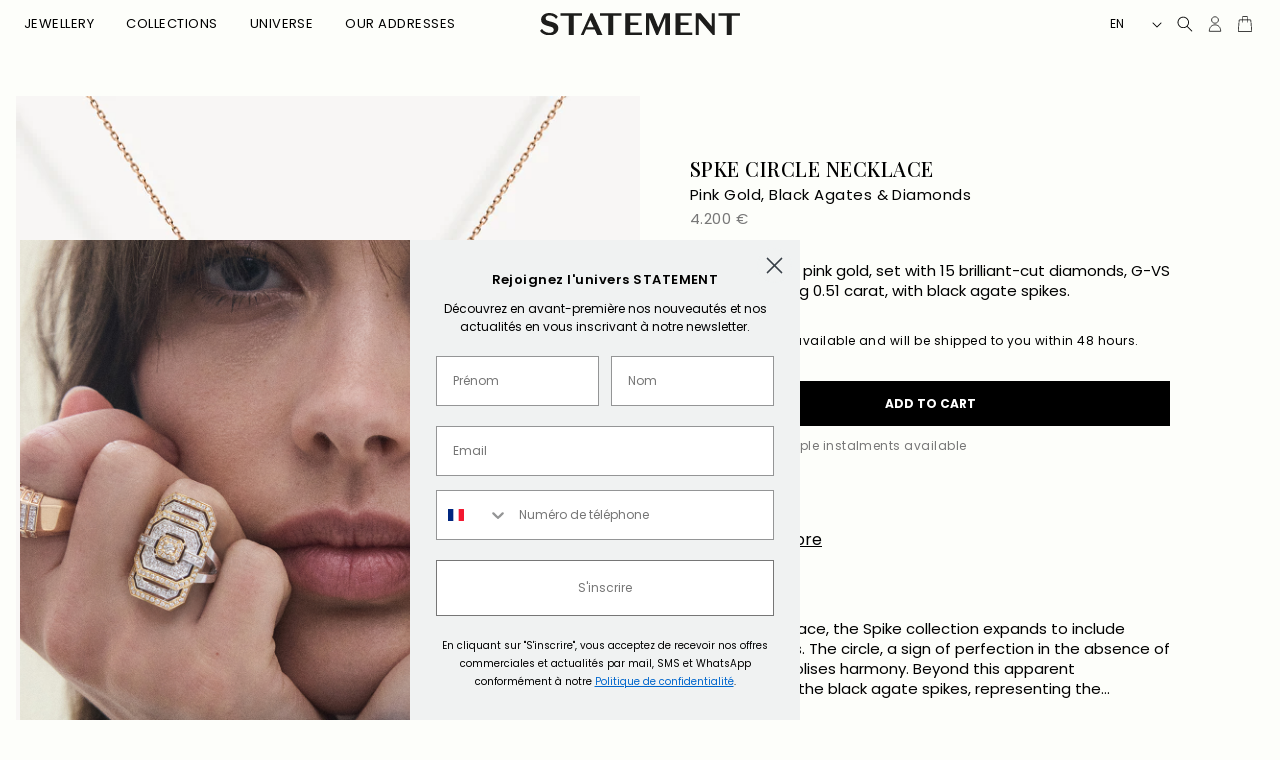

--- FILE ---
content_type: text/css
request_url: https://www.statement.paris/cdn/shop/t/27/assets/elx-global.css?v=134123298209684055071756999483
body_size: 657
content:
::selection{color:#fff;background-color:#000}a{color:inherit;text-decoration:underline;text-underline-offset:3px}.PageSkipLink{position:absolute!important;overflow:hidden;clip:rect(0 0 0 0);width:1px;height:1px;margin:-1px;padding:0;text-align:center;text-transform:uppercase;border:0}.PageSkipLink:focus{z-index:99;clip:auto;width:100%;height:auto;margin:0 auto;padding:10px;color:#fff}img,svg,video{display:block}[data-url_target]:not([data-url_target=""]){cursor:pointer}.wrapper{padding:0 24px}@media only screen and (max-width: 749px){.wrapper{padding:0 16px}}.load-more_wrap{text-align:center}.load-more_wrap button{margin-bottom:2.4rem;text-transform:uppercase;min-width:24rem}.load-more_wrap button:after{box-shadow:0 0 0 calc(1px + var(--border-offset)) rgba(var(--color-button-text),var(--border-opacity)),0 0 0 1px rgba(var(--color-button),var(--alpha-button-background))}.load-more_wrap button:hover:after{box-shadow:0 0 0 calc(1px + var(--border-offset)) rgba(var(--color-button-text),var(--border-opacity)),0 0 0 1px rgba(var(--color-button),var(--alpha-button-background))}.load-more_wrap span[loader]{line-height:1px}.load-more_wrap span[loader] svg{width:16px;height:16px}.load-more_wrap .hide{display:none}@media only screen and (max-width: 749px){.load-more_wrap button{width:100%}}.transparent_header .content-for-layout{margin-top:-49px}.transparent_header .section-header{margin-bottom:0!important}.transparent_header .header-wrapper{background-color:transparent}.transparent_header .header-wrapper .header__menu-item{color:rgba(var(--color-foreground))}.transparent_header .header-wrapper:hover,.transparent_header .shopify-section-header-sticky.scrolled-past-header{background-color:#fff}.transparent_header .header-wrapper:hover .header__menu-item,.transparent_header .shopify-section-header-sticky.scrolled-past-header .header__menu-item{color:rgba(var(--color-foreground))}.megamenu_images{display:flex;flex-wrap:wrap;justify-content:space-between;gap:8px;padding-top:2rem;padding-bottom:2rem;padding-left:2.2rem}.megamenu_images .mega_menu_image{width:calc(50% - 8px)}.megamenu_images .mega_menu_image::marker{content:""}@media screen and (max-width: 749px){.megamenu_images{padding:1.2rem 1.6rem}}.mega_menu_image{display:flex;flex-direction:column;gap:8px}.mega_menu_image.col_1{grid-column:1/2;grid-row:1}.mega_menu_image.col_2{grid-column:2/3;grid-row:1}.mega_menu_image.col_3{grid-column:3/4;grid-row:1}.mega_menu_image.col_4{grid-column:4/5;grid-row:1}.mega_menu_image.col_5{grid-column:5/6;grid-row:1}.mega_menu_image.col_6{grid-column:6/7;grid-row:1}.mega_menu_image a{position:relative;height:100%;text-decoration:none;transition:all .4s cubic-bezier(.4,0,0,1)}.mega_menu_image a div{overflow:hidden;margin-bottom:12px}.mega_menu_image a img{transition:transform .5s ease;width:100%;height:auto}.mega_menu_image a p{font-family:var(--font-body-family);text-transform:uppercase;margin-bottom:0;font-size:13px;font-weight:400;line-height:16.8px;letter-spacing:.48px}.mega_menu_image a p .icon-caret{display:inline-block;margin-left:4px;width:8px;height:8px;vertical-align:middle;transform:rotate(-90deg)}.mega_menu_image a:hover img,.mega_menu_image a:focus img,.mega_menu_image a:active img{transform:scale(1.05)}.shipping_mention{font-size:1.2rem;line-height:1.6rem;letter-spacing:.48px}.pickup-availability-button{color:rgb(var(--color-foreground));font-size:12px;font-weight:700;line-height:16px;letter-spacing:.48px;text-decoration-line:underline;text-transform:uppercase;padding:0}.pickup-availability-button:hover{color:rgb(var(--color-foreground))}.paired_products{margin:0 0 24px}.paired_products .paired_list{gap:8px}.paired_products .paired_list li{background:#f8f7f5}.paired_products .paired_list li:first-child{margin-left:0!important}.paired_products .paired_list img{display:block;width:100%;height:auto}@media only screen and (max-width: 749px){.paired_products .paired_products{margin:0;padding:16px 0}.paired_products .paired_products .paired_list img{width:54px}}.color_inputs{display:flex;flex-wrap:wrap;margin-block:10px 30px}.color_inputs>span{font-size:12px;line-height:16px;letter-spacing:.48px}.color_inputs label{cursor:pointer;position:relative;text-align:center;margin-right:10px;min-width:40px}.color_inputs label:hover input~span{border:1px solid black}.color_inputs input{position:absolute;width:0;height:0;margin:0;padding:0;cursor:pointer;opacity:0;border:0;top:0;left:0}.color_inputs input:checked~span:after{display:block}.color_inputs input:checked~span{border:1px solid black}.color_inputs span{width:27px;height:27px;border:1px solid transparent;position:relative;border-radius:50%;padding:4px;display:block;margin:0 auto}.color_inputs span:after{border-radius:50%;border-color:#000;background-color:red;width:17px;height:17px;position:absolute;display:block;content:""}.color_inputs span.red:after{background-color:#a10722}.color_inputs span.purple:after{background-color:#6b05b7}.color_inputs span.green:after{background-color:#419448}.color_inputs span.orange:after{background-color:#ff5e1e}.color_inputs span.blue:after{background-color:#263696}.color_inputs span.turquoise:after{background-color:#16a295}.format_choices{margin-block:10px 30px}.format_choices span{font-size:12px;line-height:16px;letter-spacing:.48px}.format_choices a{cursor:pointer;text-decoration:none;display:inline-block;background:#f8f7f5}.format_choices a img{width:60px;height:auto;border:1px solid transparent}.format_choices a.selected img{border-color:#000}.custom span{font-size:12px;line-height:16px;letter-spacing:.48px}
/*# sourceMappingURL=/cdn/shop/t/27/assets/elx-global.css.map?v=134123298209684055071756999483 */


--- FILE ---
content_type: text/css
request_url: https://www.statement.paris/cdn/shop/t/27/assets/component-cart-drawer.css?v=47596145964231597281748962968
body_size: 1266
content:
.drawer{position:fixed;z-index:1000;left:0;top:0;width:100vw;height:100%;display:flex;justify-content:flex-end;background-color:rgba(var(--color-foreground),.5);transition:visibility var(--duration-default) ease}.drawer.active{visibility:visible}.drawer__inner{display:flex;overflow:hidden;flex-wrap:nowrap;width:auto;height:100%;padding:0;transition:transform var(--duration-default) ease;transform:translate(100%);background-color:rgb(var(--color-background))}.drawer_side{display:flex;overflow:auto;flex:1 1 auto;width:auto;min-width:22rem;max-width:22rem;height:100%;padding:2.4rem;background:#fef163}.drawer_side::-webkit-scrollbar{width:8px;cursor:pointer}.drawer_side::-webkit-scrollbar-thumb{background:#eee}.drawer_side .grid{row-gap:24px}.drawer_main{display:flex;flex-direction:column;width:52rem;max-width:calc(100vw - 3rem);padding:0 2.4rem 2.4rem;border-left:.1rem solid rgba(var(--color-foreground),.2)}.drawer_side_wrapper{width:100%;margin:auto}.drawer_side .h2{font-size:19px;text-align:center;margin:0 auto 1rem;border-bottom:1px solid #CCC;padding-bottom:1.4rem}.drawer_side .h3{text-transform:uppercase;margin-bottom:1.6rem}.drawer_side .nb_variations{display:none}.drawer_side .loading-overlay__spinner{margin-left:4px;width:12px;height:12px}.drawer_side .loading-overlay__spinner svg{width:12px;height:12px}.drawer_side .loading-overlay__spinner svg .path{stroke:#fff}.drawer_side .product_item h2 a:after{content:none;display:none}.drawer_side .product_colors_size,.drawer_side .color_and_labels,.drawer_side .swiper-button-next,.drawer_side .swiper-button-prev{display:none!important}.drawer_side .product_item .button{min-height:unset;min-width:unset;padding:.8rem 2rem;line-height:normal;font-size:12px;margin:1.5rem auto 0;display:flex}.drawer_side .product_information,.drawer_side .price,.drawer_side .product-form{margin:0 auto}.drawer__inner-empty{height:100%;padding:0 1.5rem;overflow:hidden;display:flex;flex-direction:column}.cart-drawer__warnings{display:flex;flex-direction:column;flex:1;justify-content:center}@media only screen and (max-width: 1023px){.drawer_side{display:none;z-index:2;position:absolute;width:100%;bottom:0;padding:8px 1.6rem;min-width:unset;max-width:unset;height:auto}.drawer_side .h3{margin-bottom:0}.drawer_side .grid{display:none}.drawer_main{padding:0 1.6rem 8px}}cart-drawer.is-empty .drawer__inner{display:grid;grid-template-rows:1fr;align-items:center;padding:0}cart-drawer.is-empty .drawer__header{display:none}cart-drawer:not(.is-empty) .cart-drawer__warnings,cart-drawer:not(.is-empty) .cart-drawer__collection{display:none}.cart-drawer__warnings--has-collection .cart__login-title{margin-top:2.5rem}.drawer.active .drawer__inner{transform:translate(0)}.drawer__header{position:relative;padding:1.6rem 0;display:flex;justify-content:space-between;align-items:center}.drawer__heading{margin:0}.drawer__close{display:inline-block;padding:0;min-width:4.4rem;min-height:4.4rem;box-shadow:0 0 0 .2rem rgba(var(--color-button),0);position:absolute;top:10px;right:-10px;color:rgb(var(--color-foreground));background-color:transparent;border:none;cursor:pointer}.cart-drawer__warnings .drawer__close{right:5px}.drawer__close .svg-wrapper{height:1.4rem;width:1.4rem}.cart-free-shipping{margin:0 0 2rem;padding:0}.cart-free-shipping progress{display:block;margin:1rem auto;width:100%;color:var(--color-black);height:9px;-webkit-appearance:none;appearance:none;border:none}.cart-free-shipping progress::-webkit-progress-bar{background-color:rgba(var(--color-foreground),.1);border-radius:5px}.cart-free-shipping progress::-webkit-progress-value{background-color:#e7aec6;border-radius:5px}.cart-free-shipping label span{padding:2px 12px;margin:0 2px;border-radius:15px;background-color:#e7aec6;display:inline-flex;color:#fff;font-weight:700;font-size:13px}.drawer__contents{flex-grow:1;display:flex;flex-direction:column}.drawer__footer{border-top:.1rem solid rgba(var(--color-foreground),.2);padding:1.6rem 0 0}cart-drawer-items.is-empty+.drawer__footer{display:none}.drawer__footer>details{margin-top:-1.5rem;border-bottom:.1rem solid rgba(var(--color-foreground),.2)}.drawer__footer>details[open]{padding-bottom:1.5rem}.drawer__footer summary{display:flex;position:relative;line-height:1;padding:0}.product-form__submit{margin-top:8px;margin-bottom:1rem;padding:0}.drawer__footer>details+.cart-drawer__footer{padding-top:1.5rem}cart-drawer{position:fixed;top:0;left:0;width:100vw;height:100%}.cart-drawer__overlay{position:fixed;top:0;right:0;bottom:0;left:0}.cart-drawer__overlay:empty{display:block}.cart-drawer__form{flex-grow:1;display:flex;flex-wrap:wrap}.cart-drawer__collection{margin:0 2.5rem 1.5rem}.cart-drawer .drawer__cart-items-wrapper{flex-grow:1}.cart-drawer .cart-items,.cart-drawer tbody{display:block;width:100%}.cart-drawer thead{display:inline-table;width:100%}cart-drawer-items{overflow:auto;flex:1}@media screen and (max-height: 650px){cart-drawer-items{overflow:visible}.drawer__inner{overflow:scroll}}.cart-drawer .cart-item{display:grid;grid-template:repeat(2,auto) / repeat(3,1fr);gap:1rem 2.4rem;margin-bottom:1.6rem}.cart-drawer .cart-item:last-child{margin-bottom:1rem}.cart-drawer .cart-item__media{grid-column:1 / 2;grid-row:1 / 4;background-color:#f8f7f5}.cart-drawer .cart-item__image{max-width:100%}.cart-drawer .cart-items thead{margin-bottom:.5rem}.cart-drawer .cart-items thead th:first-child,.cart-drawer .cart-items thead th:last-child{width:0;padding:0}.cart-drawer .cart-items thead th:nth-child(2){width:50%;padding-left:0}.cart-drawer .cart-items thead tr{display:table-row;margin-bottom:0}.cart-drawer .cart-items th{border-bottom:.1rem solid rgba(var(--color-foreground),.08)}.cart-drawer .cart-item:last-child{margin-bottom:1.5rem}.cart-drawer .cart-item .loading__spinner{right:5px;padding-top:2.5rem}.cart-drawer .cart-items td{padding-top:0}.cart-drawer .cart-items td img{width:100%;height:100%;object-fit:cover}.cart-drawer .cart-item>td+td{padding-left:0}.cart-drawer .cart-item__details,.cart-drawer .cart-item__totals{width:auto;grid-column:2 / 4}.cart-drawer .cart-item__totals{pointer-events:none;display:flex;align-items:flex-start;justify-content:flex-start}.cart-drawer.cart-drawer .cart-item__price-wrapper>*:only-child{margin-top:0}.cart-drawer .cart-item__price-wrapper .cart-item__discounted-prices{display:flex;flex-direction:column;gap:.6rem}.cart-drawer .cart-item__price-wrapper .price{font-size:14px}.cart-drawer .unit-price{margin-top:.6rem}.cart-drawer .cart-items .cart-item__quantity{padding-top:0;grid-column:2 / 4}@media screen and (max-width: 749px){.cart-drawer .cart-item{grid-template:repeat(2,auto) / repeat(2,1fr);gap:1rem 1.2rem;margin-bottom:8px}.cart-drawer .cart-item__media{grid-column:1 / 2}.cart-drawer .cart-item__details,.cart-drawer .cart-item__totals,.cart-drawer .cart-items .cart-item__quantity{grid-column:2 / 3}.cart-item__name{font-size:12px;line-height:16px}.cart-item__name span,.cart-drawer .cart-item__price-wrapper .price,.product-option,.quantity,cart-remove-button .cart-remove-button{font-size:10px}.drawer_main{width:100%;max-width:100vw}.cart-drawer .cart-item cart-remove-button{margin-left:0}}.cart-drawer__footer>*+*{margin-top:1rem}.cart-drawer .totals{justify-content:space-between}.cart-drawer .price{line-height:1}.cart-drawer .tax-note{margin:1.2rem 0 2rem auto;text-align:left;font-size:11px}.cart-drawer .product-option dd{word-break:break-word}.cart-drawer details[open]>summary .icon-caret{transform:rotate(180deg)}.cart-drawer .cart__checkout-button{max-width:none;font-size:12px;font-style:normal;font-weight:700;line-height:16px;padding:16px 24px;text-transform:uppercase}.drawer__footer .cart__dynamic-checkout-buttons{max-width:100%}.drawer__footer #dynamic-checkout-cart ul{flex-wrap:wrap!important;flex-direction:row!important;margin:.5rem -.5rem 0 0!important;gap:.5rem}.drawer__footer [data-shopify-buttoncontainer]{justify-content:flex-start}.drawer__footer #dynamic-checkout-cart ul>li{flex-basis:calc(50% - .5rem)!important;margin:0!important}.drawer__footer #dynamic-checkout-cart ul>li:only-child{flex-basis:100%!important;margin-right:.5rem!important}@media screen and (min-width: 750px){.drawer__footer #dynamic-checkout-cart ul>li{flex-basis:calc(100% / 3 - .5rem)!important;margin:0!important}.drawer__footer #dynamic-checkout-cart ul>li:first-child:nth-last-child(2),.drawer__footer #dynamic-checkout-cart ul>li:first-child:nth-last-child(2)~li,.drawer__footer #dynamic-checkout-cart ul>li:first-child:nth-last-child(4),.drawer__footer #dynamic-checkout-cart ul>li:first-child:nth-last-child(4)~li{flex-basis:calc(50% - .5rem)!important}}cart-drawer-items::-webkit-scrollbar{width:3px}cart-drawer-items::-webkit-scrollbar-thumb{background-color:rgba(var(--color-foreground),.7);border-radius:100px}cart-drawer-items::-webkit-scrollbar-track-piece{margin-top:31px}.cart-drawer .quantity-popover-container{padding:0}.cart-drawer .quantity-popover__info.global-settings-popup{transform:translateY(0);top:100%}.cart-drawer .cart-item__error{margin-top:.8rem}.cart-drawer .quantity-popover__info+.cart-item__error{margin-top:.2rem}@media screen and (min-width: 750px){.cart-drawer .cart-item__quantity--info quantity-popover>*{padding-left:0}.cart-drawer .cart-item__error{margin-left:0}}
/*# sourceMappingURL=/cdn/shop/t/27/assets/component-cart-drawer.css.map?v=47596145964231597281748962968 */


--- FILE ---
content_type: text/css
request_url: https://www.statement.paris/cdn/shop/t/27/assets/component-totals.css?v=98750664006398945621748290475
body_size: -546
content:
.totals{display:flex;justify-content:center;align-items:flex-end;margin-bottom:1.6rem}.totals>*{font-size:1.6rem;margin:0}.totals *{line-height:1}.totals>*+*{margin-left:2rem}.totals__total,.totals__total-value{text-transform:uppercase;font-size:12px;font-weight:700;line-height:16px;letter-spacing:.48px}.cart__ctas+.totals{margin-top:2rem}@media all and (min-width: 750px){.totals{justify-content:flex-end}}
/*# sourceMappingURL=/cdn/shop/t/27/assets/component-totals.css.map?v=98750664006398945621748290475 */


--- FILE ---
content_type: text/css
request_url: https://www.statement.paris/cdn/shop/t/27/assets/component-accordion.css?v=5273099746014521831747929691
body_size: -315
content:
.accordion summary{display:flex;position:relative;line-height:1;align-items:center}.accordion .summary__title+.icon-caret{height:calc(var(--font-heading-scale) * .6rem)}.accordion+.accordion{margin-top:0;border-top:none}.accordion{margin-top:2.5rem;margin-bottom:0}.accordion__title{display:inline-block;min-height:1.6rem;margin:0;word-break:break-word;font-size:12px;line-height:16px;letter-spacing:.48px;text-transform:uppercase;padding:8px 0}.accordion .svg-wrapper{align-self:center;fill:rgb(var(--color-foreground));height:calc(var(--font-heading-scale) * 2rem);margin-right:calc(var(--font-heading-scale) * 1rem);width:calc(var(--font-heading-scale) * 2rem)}.accordion details[open]>summary .icon-caret{transform:rotate(180deg)}.accordion__content{word-break:break-word;overflow-x:auto;padding:0 0 8px}.accordion__content p{font-size:12px;font-weight:400;line-height:16px;letter-spacing:.48px}.accordion__content img{max-width:100%}
/*# sourceMappingURL=/cdn/shop/t/27/assets/component-accordion.css.map?v=5273099746014521831747929691 */


--- FILE ---
content_type: text/css
request_url: https://www.statement.paris/cdn/shop/t/27/assets/section-main-product-elx.css?v=104353335195580579631748961255
body_size: -744
content:
@media only screen and (max-width: 749px) {
   .product__media-wrapper .slider-buttons {
      z-index: 8;
      left: 20px;
      right: 20px;
      top: calc(50% - 15px);
      display: flex;
      justify-content: space-between;
   }
   .product__media-wrapper .slider-button {
      background-color: transparent;
   }
}

--- FILE ---
content_type: text/css
request_url: https://www.statement.paris/cdn/shop/t/27/assets/section-column-img-text.css?v=59288987731967451541753278210
body_size: -300
content:
.column-img-text .column_content{display:flex;justify-content:space-between;gap:32px;align-items:flex-end}.column-img-text .column_content .column_content_left{flex:0 1 50%;display:flex;flex-direction:column}.column-img-text .column_content .column_content_left p:last-child{margin-bottom:0}.column-img-text .column_content .column_content_right{flex:0 1 auto}.column-img-text .column_media{margin:42px 0 0}.column-img-text .column_media img,.column-img-text .column_media svg,.column-img-text .column_media video{width:100%;height:100%;object-fit:cover;aspect-ratio:2/1}.column-img-text .column_media.ratio_5_1 img,.column-img-text .column_media.ratio_5_1 svg,.column-img-text .column_media.ratio_5_1 video{aspect-ratio:5/1}.column-img-text .column_media.ratio_4_1 img,.column-img-text .column_media.ratio_4_1 svg,.column-img-text .column_media.ratio_4_1 video{aspect-ratio:4/1}.column-img-text .column_media.ratio_3_1 img,.column-img-text .column_media.ratio_3_1 svg,.column-img-text .column_media.ratio_3_1 video{aspect-ratio:3/1}.column-img-text .column_media.ratio_25_1 img,.column-img-text .column_media.ratio_25_1 svg,.column-img-text .column_media.ratio_25_1 video{aspect-ratio:2.5/1}.column-img-text .column_media.ratio_2_1 img,.column-img-text .column_media.ratio_2_1 svg,.column-img-text .column_media.ratio_2_1 video{aspect-ratio:2/1}.column-img-text .column_media.ratio_3_2 img,.column-img-text .column_media.ratio_3_2 svg,.column-img-text .column_media.ratio_3_2 video{aspect-ratio:3/2}.column-img-text .column_media.ratio_4_3 img,.column-img-text .column_media.ratio_4_3 svg,.column-img-text .column_media.ratio_4_3 video{aspect-ratio:4/3}.column-img-text .column_media.ratio_5_4 img,.column-img-text .column_media.ratio_5_4 svg,.column-img-text .column_media.ratio_5_4 video{aspect-ratio:5/4}.column-img-text .column_media.ratio_16_9 img,.column-img-text .column_media.ratio_16_9 svg,.column-img-text .column_media.ratio_16_9 video{aspect-ratio:16/9}.column-img-text .column_media.ratio_1_1 img,.column-img-text .column_media.ratio_1_1 svg,.column-img-text .column_media.ratio_1_1 video{aspect-ratio:1/1}.column-img-text .column_media.ratio_9_16 img,.column-img-text .column_media.ratio_9_16 svg,.column-img-text .column_media.ratio_9_16 video{aspect-ratio:9/16}.column-img-text .column_media.ratio_4_5 img,.column-img-text .column_media.ratio_4_5 svg,.column-img-text .column_media.ratio_4_5 video{aspect-ratio:4/5}.column-img-text .column_media.ratio_natural img,.column-img-text .column_media.ratio_natural svg,.column-img-text .column_media.ratio_natural video{aspect-ratio:unset}@media only screen and (max-width: 749px){.column-img-text .column_content{flex-direction:column}.column-img-text .column_content .column_content_left,.column-img-text .column_content .column_content_right{flex:0 1 100%}.column-img-text .column_content .column_content_left{width:100%}.column-img-text .column_media{margin:24px 0 0}}
/*# sourceMappingURL=/cdn/shop/t/27/assets/section-column-img-text.css.map?v=59288987731967451541753278210 */


--- FILE ---
content_type: text/css
request_url: https://www.statement.paris/cdn/shop/t/27/assets/section-citation.css?v=69488269621202341011749807882
body_size: -436
content:
.citation{display:flex}.citation .citation_wrapper{display:flex;flex-direction:column;margin:auto}.citation .citation_wrapper.centered{align-items:center;margin:0 auto}.citation .citation_wrapper.centered .citation_quote p,.citation .citation_wrapper.centered .citation_author p{text-align:center!important}.citation .citation_wrapper.left{align-items:flex-start;margin-left:0}.citation .citation_wrapper.left .citation_quote p,.citation .citation_wrapper.left .citation_author p{text-align:left!important}.citation .citation_quote{position:relative;margin:0 0 20px;font-family:Playfair Display,serif;font-size:32px;font-style:normal;font-weight:400;line-height:52px;letter-spacing:.48px}.citation .citation_author{margin:0;font-size:16px;font-weight:400;text-transform:uppercase}@media only screen and (max-width: 749px){.citation .citation_quote{font-size:20px;line-height:28px;margin:0 0 16px}.citation .citation_author{font-size:14px}}
/*# sourceMappingURL=/cdn/shop/t/27/assets/section-citation.css.map?v=69488269621202341011749807882 */


--- FILE ---
content_type: text/css
request_url: https://www.statement.paris/cdn/shop/t/27/assets/section-collection-edito.css?v=156122049840354206061748965977
body_size: -358
content:
.collection_edito{display:flex;gap:1.2rem;padding-left:24px}.collection_edito>img,.collection_edito>video,.collection_edito>svg,.collection_edito .placeholder-svg{width:33.33%;height:auto;object-fit:cover}.collection_edito>img.desktop,.collection_edito>video.desktop,.collection_edito>svg.desktop,.collection_edito .placeholder-svg.desktop{display:block}.collection_edito>img.responsive,.collection_edito>video.responsive,.collection_edito>svg.responsive,.collection_edito .placeholder-svg.responsive{display:none}.collection_edito .collection{width:66%;display:flex;flex-direction:column;flex-grow:1}.collection_edito slider-component{width:100%;margin-top:auto}.collection_edito .slider--desktop{margin-bottom:0}.collection_edito .slider-component-full-width .slider--desktop .slider__slide:first-child{margin-left:0}@media only screen and (max-width: 749px){.collection_edito{flex-wrap:wrap;padding-left:16px}.collection_edito .slider-buttons{display:none}.collection_edito .grid--peek.slider .grid__item:first-of-type{margin-left:0}.collection_edito>img,.collection_edito>video,.collection_edito>svg,.collection_edito .placeholder-svg{padding-right:16px;width:100%;aspect-ratio:unset}.collection_edito>img.desktop,.collection_edito>video.desktop,.collection_edito>svg.desktop,.collection_edito .placeholder-svg.desktop{display:none}.collection_edito>img.responsive,.collection_edito>video.responsive,.collection_edito>svg.responsive,.collection_edito .placeholder-svg.responsive{display:block}.collection_edito .collection{width:100%;display:flex;flex-direction:column;flex-grow:1;padding:0}.collection_edito .grid__item{padding-top:0!important}}
/*# sourceMappingURL=/cdn/shop/t/27/assets/section-collection-edito.css.map?v=156122049840354206061748965977 */


--- FILE ---
content_type: text/css
request_url: https://www.statement.paris/cdn/shop/t/27/assets/component-card-product.css?v=144300279333562805571748962944
body_size: 172
content:
@charset "UTF-8";.product_item{position:relative}.product_item .media_wrap{cursor:pointer;background:#f8f7f5}.product_item .media_wrap img,.product_item .media_wrap video,.product_item .media_wrap svg{display:block;width:100%;height:auto;-webkit-user-select:none;user-select:none;pointer-events:none;object-fit:cover;aspect-ratio:4/5;will-change:transform}.product_item .nb_variations{position:absolute;z-index:4;bottom:16px;right:20px;font-size:12px;font-style:normal;font-weight:400;line-height:16px;letter-spacing:.48px;cursor:pointer;text-underline-offset:2px}.product_item .nb_variations:empty{display:none}.product_item .nb_variations:hover{text-decoration:underline}.product_item .swiper-button-prev,.product_item .swiper-button-next{transition:opacity .2s ease-in-out;opacity:0}.product_item:hover .swiper-button-prev,.product_item:hover .swiper-button-next{opacity:1}.product_item .product_labels{position:absolute;z-index:3;top:16px;right:16px;left:16px;display:flex;flex-direction:column;align-items:end;gap:4px}.product_item .product_labels div{display:flex;align-items:center;justify-content:center;padding:4px 8px;font-size:12px;font-weight:400;font-style:normal;line-height:14px;letter-spacing:.48px;border:1px solid #000}.product_item .product_detail{display:flex;flex-direction:column;align-items:start;padding:16px 0 0;gap:1px;position:relative;min-height:108px}.product_item .product_detail h2,.product_item .product_detail h3{margin:0;font-family:Poppins,sans-serif;font-size:15px;font-style:normal;font-weight:400;line-height:20px;letter-spacing:.48px;text-transform:initial}.product_item .product_detail h2 small,.product_item .product_detail h3 small{font-size:12px}.product_item .product_detail a{text-decoration:none}.product_item .product_detail .price{margin:0;font-size:12px;font-weight:400;font-style:normal;color:#777}.product_item .product_detail .price span{margin-right:4px;color:#777}.product_item .product_detail .price__sale,.product_item .product_detail .price__availability,.product_item .product_detail .price .price__badge-sale,.product_item .product_detail .price .price__badge-sold-out,.product_item .product_detail .price--on-sale .price__regular,.product_item .product_detail .price--on-sale .price__availability{display:none}.product_item .product_detail .price--on-sale .price__sale{display:block}.product_item .product_detail .product_variations{position:absolute;overflow:hidden;width:100%;top:8px;display:none;background:#fdfefa}.product_item .product_detail .product_variations.active{display:block}.product_item .product_detail .product_variations .product_variations_container{display:flex;flex-wrap:nowrap;gap:8px;overflow-x:auto;overflow-y:hidden;scroll-snap-type:x mandatory;-ms-overflow-style:none;scrollbar-width:none}.product_item .product_detail .product_variations .product_variations_container::-webkit-scrollbar{display:none}.product_item .product_detail .product_variations .product_variations_container a{scroll-snap-align:start;flex:0 0 auto;background:#f8f7f5}.product_item .product_detail .product_variations .product_variations_container a img,.product_item .product_detail .product_variations .product_variations_container a svg{width:80px;height:auto;aspect-ratio:4/5;object-fit:cover}@media only screen and (max-width: 749px){.product_item .nb_variations{bottom:10px;right:10px;font-size:10px;line-height:12px}.product_item .product_labels{top:8px;right:8px;left:8px;gap:2px}.product_item .product_labels div{padding:2px 4px;font-size:10px;line-height:12px}.product_item .swiper-button-prev,.product_item .swiper-button-next{padding:0}.product_item .swiper-button-prev:after,.product_item .swiper-button-next:after{font-size:8px}.product_item .product_detail h2,.product_item .product_detail h3{margin:0;font-size:12px;font-weight:400;font-style:normal;text-transform:unset}.product_item .product_detail a{text-decoration:none}.product_item .product_detail .product_information .price{margin:0 auto;font-size:12px;font-weight:400;font-style:normal;color:#000}.product_item .product_detail .product_information .price s{margin-right:4px;color:#0006}.product_item .product_detail .product_information .price__sale,.product_item .product_detail .product_information .price__availability,.product_item .product_detail .product_information .price .price__badge-sale,.product_item .product_detail .product_information .price .price__badge-sold-out,.product_item .product_detail .product_information .price--on-sale .price__regular,.product_item .product_detail .product_information .price--on-sale .price__availability{display:none}.product_item .product_detail .product_information .price--on-sale .price__sale{display:block}}
/*# sourceMappingURL=/cdn/shop/t/27/assets/component-card-product.css.map?v=144300279333562805571748962944 */


--- FILE ---
content_type: text/css
request_url: https://www.statement.paris/cdn/shop/t/27/assets/section-related-products.css?v=130917058253219355371748342472
body_size: -620
content:
.related-products {
  display: block;
}

.related-products__heading {
  margin: 0 0 2.4rem;
}

@media only screen and (max-width: 749px) {
 .related-products__heading {
    margin: 0 0 1.6rem;
  }
}

--- FILE ---
content_type: text/css
request_url: https://www.statement.paris/cdn/shop/t/27/assets/section-footer.css?v=24667349296674851991747471175
body_size: -175
content:
footer.footer{padding:40px 0 4px}footer.footer .footer_nl .footer_nl_wrapper{display:flex;align-items:center;margin:16px 0;gap:64px}footer.footer .footer_nl .footer_nl_wrapper .footer__newsletter{flex:1 1 calc(50% - 64px)}footer.footer .footer_nl .footer_nl_wrapper .footer__newsletter .newsletter-form__field-wrapper{display:flex}footer.footer .footer_nl .footer_nl_wrapper .footer__newsletter .newsletter-form__input{flex:1 1 auto;border:none;border-radius:0;font-size:14px;font-family:Poppins;font-weight:400;background-color:transparent;-webkit-appearance:none;appearance:none;border-bottom:1px solid #000;padding:4px 0}footer.footer .footer_nl .footer_nl_wrapper .footer__newsletter .newsletter-form__input::placeholder{color:#000;font-size:14px;font-family:Poppins;font-weight:400;font-style:normal;line-height:16px;letter-spacing:.48px}footer.footer .footer_nl .footer_nl_wrapper .footer__newsletter .newsletter-form__button{margin:0 16px;padding:0;text-align:inherit;font-size:14px;font-family:Poppins;font-weight:400;font-style:normal;line-height:16px;letter-spacing:.48px;color:#000;border:none;border-radius:0;background-color:transparent;-webkit-appearance:none;appearance:none;cursor:pointer;text-transform:uppercase;border-bottom:1px solid #000}footer.footer .footer_nl .footer_nl_wrapper .footer_nl_text{flex:1 1 calc(50% - 64px)}footer.footer .footer_nl .footer_nl_wrapper .footer_nl_text p{margin:0}footer.footer .footer_menu{display:flex;flex-wrap:wrap;justify-content:space-between;margin:72px 0 112px;font-size:14px;font-weight:400;font-style:normal;line-height:20px;letter-spacing:.48px;gap:32px}footer.footer .footer_menu .footer_menu_list{display:flex;flex:1 1 calc(20% - 32px);flex-direction:column;align-items:flex-start;gap:12px}footer.footer .footer_menu .footer_menu_list .footer_menu_list_header{font-weight:700;text-decoration:none}footer.footer .footer_menu .footer_menu_sublist{display:flex;flex-direction:column;align-items:flex-start;gap:12px}footer.footer .footer_menu .footer_menu_sublist>a{text-decoration:none}footer.footer .footer_menu .footer_menu_sublist>a:hover,footer.footer .footer_menu .footer_menu_sublist>a:focus,footer.footer .footer_menu .footer_menu_sublist>a:active{text-decoration:underline}footer.footer .footer_logo{display:flex;justify-content:space-between;align-items:center;gap:16px}@media only screen and (max-width: 749px){footer.footer .footer_nl .footer_nl_wrapper{flex-direction:column;align-items:center;gap:16px}footer.footer .footer_nl .footer_nl_wrapper .footer__newsletter{flex:1 1 auto;text-align:center;width:100%}footer.footer .footer_nl .footer_nl_wrapper .footer_nl_text{flex:1 1 auto}footer.footer .footer_menu{margin:42px 0;gap:42px 32px}footer.footer .footer_menu .footer_menu_list{flex:1 1 calc(50% - 32px)}}
/*# sourceMappingURL=/cdn/shop/t/27/assets/section-footer.css.map?v=24667349296674851991747471175 */


--- FILE ---
content_type: text/css
request_url: https://www.statement.paris/cdn/shop/t/27/assets/component-menu-drawer.css?v=104652472516104179521748869904
body_size: 376
content:
.header__icon--menu{position:initial}.js menu-drawer>details>summary:before,.js menu-drawer>details[open]:not(.menu-opening)>summary:before{content:"";position:absolute;cursor:default;width:100%;height:calc(100vh - 100%);height:calc(var(--viewport-height, 100vh) - (var(--header-bottom-position, 100%)));top:100%;left:0;background:rgba(var(--color-foreground),.5);opacity:0;visibility:hidden;z-index:2;transition:opacity 0s,visibility 0s}menu-drawer>details[open]>summary:before{visibility:visible;opacity:1;transition:opacity var(--duration-default) ease,visibility var(--duration-default) ease}details[open]>summary>.svg-wrapper{transform:rotate(180deg)}.menu-drawer__menu-item .icon-caret{margin-left:0}.menu-drawer{position:absolute;transform:translate(-100%);visibility:hidden;z-index:3;left:0;top:100%;width:100%;padding:0;background-color:rgb(var(--color-background));overflow-x:hidden;filter:drop-shadow(var(--drawer-shadow-horizontal-offset) var(--drawer-shadow-vertical-offset) var(--drawer-shadow-blur-radius) rgba(var(--color-shadow),var(--drawer-shadow-opacity)))}.js .menu-drawer{height:calc(100vh - 100%);height:calc(var(--viewport-height, 100vh) - (var(--header-bottom-position, 100%)))}.js details[open]>.menu-drawer,.js details[open]>.menu-drawer__submenu{transition:transform var(--duration-default) ease,visibility var(--duration-default) ease}.js details[open].menu-opening>.menu-drawer,details[open].menu-opening>.menu-drawer__submenu{transform:translate(0);visibility:visible}@media screen and (min-width: 750px){.menu-drawer{width:40rem;border-width:0 var(--drawer-border-width) 0 0;border-style:solid;border-color:rgba(var(--color-foreground),var(--drawer-border-opacity))}}.menu-drawer__inner-container{position:relative;height:100%}.menu-drawer__navigation-container{display:grid;grid-template-rows:1fr auto;align-content:space-between;overflow-y:auto;height:100%}.menu-drawer__navigation{padding:1.6rem 0}.menu-drawer__inner-submenu{height:100%;overflow-x:hidden;overflow-y:auto}.js .menu-drawer__menu li{margin-bottom:0}.menu-drawer__menu-item{padding:1.1rem 1.6rem;text-decoration:none;font-size:1.2rem;line-height:1.6rem;letter-spacing:.48px}.menu-drawer__menu-item_level_1{padding:8px 1.6rem;font-size:1.5rem;line-height:2rem;text-decoration:none;text-transform:uppercase}.level_2{padding-bottom:2.4rem!important}.menu-drawer__menu-item_level_2{padding:8px 1.6rem;text-decoration:none;text-transform:initial;color:#aeaeb2;font-weight:700}.menu-drawer__menu-item_level_3{padding:6px 1.6rem;text-decoration:none;text-transform:initial;color:var(--brand-300)}.menu-drawer__menu-item_level_3.bold{text-decoration:underline}.menu-drawer summary.menu-drawer__menu-item{padding-right:5.2rem}.menu-drawer__menu-item--active:hover{background-color:rgba(var(--color-foreground),.08)}.menu-drawer__menu-item>.svg-wrapper{width:6px;transition:.15s;margin-left:8px}.js .menu-drawer__submenu{width:100%;background-color:rgb(var(--color-background));z-index:1}.menu-drawer__submenu_2{transform:translate(0);visibility:visible}.js .menu-drawer__submenu .menu-drawer__submenu{overflow-y:auto}.menu-drawer__close-button{margin-top:1.5rem;padding:1.2rem 2.6rem 1.2rem 3rem;text-decoration:none;display:flex;align-items:center;font-size:1.4rem;width:100%;background-color:transparent;font-family:var(--font-body-family);font-style:var(--font-body-style);text-align:left}.menu-drawer__close-button .svg-wrapper{transform:rotate(180deg);margin-right:1rem;width:15px}.menu-drawer__utility-links{border-top:1px solid #777;padding:1.6rem 0 0;margin:3.2rem 2.4rem 0;position:relative;display:flex;justify-content:flex-end;gap:1.2rem}@media screen and (max-width: 989px){.header--has-localizations:where(:not(.header--has-social)) .menu-drawer__utility-links{padding:2rem 3rem}.menu-drawer__utility-links{border-top:0;flex-direction:column}.menu-drawer__utility-links{padding:0;margin:0 1.6rem}.menu-drawer__localization{border-top:1px solid #777;margin-top:4px;padding-top:16px;padding-bottom:16px;display:flex;justify-content:space-between}}.menu-drawer__account{display:inline-flex;align-items:center;text-decoration:none;font-size:1.2rem;line-height:1.6rem;letter-spacing:.48px;color:rgb(var(--color-foreground));margin-bottom:0}.menu-drawer__account:hover{text-decoration:underline}.menu-drawer__utility-links:has(.menu-drawer__localization) .menu-drawer__account{margin:0}.menu-drawer__account account-icon>.svg-wrapper{height:2rem;width:2rem;margin-right:1rem}.menu-drawer__account shop-user-avatar{--shop-avatar-size: 2.4rem;margin-right:.55rem;margin-left:-.45rem}.menu-drawer__account:hover account-icon>.svg-wrapper{transform:scale(1.07)}.menu-drawer .list-social{justify-content:flex-start;margin-left:-1.25rem}.menu-drawer .list-social:empty{display:none}.menu-drawer .list-social__link{padding:1.1rem}@media screen and (max-width: 749px){.menu-drawer.country-selector-open{transform:none!important;filter:none!important;transition:none!important}}
/*# sourceMappingURL=/cdn/shop/t/27/assets/component-menu-drawer.css.map?v=104652472516104179521748869904 */


--- FILE ---
content_type: text/javascript; charset=utf-8
request_url: https://stockist.co/api/v1/u19411/widget.js?callback=_stockistConfigCallback_u19411
body_size: 1092
content:
/**/_stockistConfigCallback_u19411({
  "tag": "u19411",
  "layout_version": "1",
  "layout": "horizontal_list_left",
  "desktop_breakpoint": 700,
  "css_isolation": false,
  "mobile_map_display": "middle",
  "container": {
    "height": "600"
  },
  "side_panel_width": "300",
  "mobile_list_height": "-1",
  "search_type": "live",
  "initial": {
    "latitude": "39.82817500",
    "longitude": "-98.57950000",
    "zoom": 3,
    "display": "geolocate",
    "search": "none",
    "bounds": {
      "west": -96.80586,
      "south": 25.28578,
      "east": 51.51971,
      "north": 53.34287
    }
  },
  "browser_geolocation": "mobile",
  "autocomplete": "yes",
  "units": "km",
  "max_results": 100,
  "max_distance": 50000,
  "search": {
    "mode": "bounds",
    "min_radius": 25,
    "radius": 100,
    "radius_default": 25,
    "radius_display": "inline",
    "name_autocomplete": false,
    "name_full": false,
    "radius_options": [
      10,
      25,
      50,
      100,
      250
    ]
  },
  "geolocation": {
    "mode": "radius",
    "radius": 25,
    "button": "none",
    "color": "#509bfb"
  },
  "overview": {
    "behavior": "clusters",
    "max_zoom": 8,
    "color": "#333333"
  },
  "filter_operator": "and",
  "filter_display": "standalone",
  "feature_color": "#333333",
  "retina_markers": true,
  "custom_css": "",
  "autocomplete_types": [
    "regions"
  ],
  "country_lock": [],
  "languages": {
    "default": {
      "address_not_found": "Désolé, nous n'avons pas trouvé cette adresse.",
      "directions_link": "Directions",
      "filter_dropdown_button": "Filter results",
      "generic_error": "Désolé, nous avons rencontré un problème. Veuillez réessayer dans un instant.",
      "geolocation_button": "Use my location",
      "geolocation_error": "We couldn't find your location. Check that location services are turned on in your browser or device settings.",
      "initial_message": "Entrez votre ville ou votre code postal pour trouver les magasins les plus proches.",
      "no_results": "Désolé, nous n'avons pas trouvé de magasins à proximité.",
      "search_button": "",
      "search_placeholder": "Rechercher une boutique",
      "website_link": "",
      "code": "fr"
    }
  },
  "analytics": {
    "enabled": true,
    "map_usage": true,
    "key": "0BnrCpKKpSpNHca5NewxeXyKjyaubrNUWi9Dz-V6MKygnqIsUDME1l4etJlNt538X7cGHN09MaCcKJDz_QJHVKI0LJiKNpXQ9H5gBujzLCA66pQDaGYigTkcMyW5dQSL"
  },
  "whitelabel": false,
  "map": {
    "type": "mapbox",
    "key": "e:9c64zSQgYUQNzUn9eFVAABWYSXSRgQCBuVgZXPX8aV2w3UC91fhJwCVldIwsbQVdIaxF7YDNOLnJ+SncJfAYefQdFUT5RDFQHOE85dX5DFyZXcR8LMkR1EH9OQ38iSzZ6YyBfPFE=",
    "style": "mapbox.light"
  },
  "markers": [
    {
      "id": "mrk_yv2x7rwv",
      "type": "standard",
      "color": "#000000",
      "url": "https://pins.stockist.co/pin-000000.png",
      "retina": true,
      "width": 27,
      "height": 43,
      "is_default": true
    }
  ],
  "filters": [],
  "custom_fields": [],
  "preload": true,
  "ts": "2025-12-10 13:26:48 PST"
});

--- FILE ---
content_type: text/javascript
request_url: https://www.statement.paris/cdn/shop/t/27/assets/elx-global.js?v=165124503509743398471756999486
body_size: 729
content:
$(document).ready(function(){initURLTarget(),initSwipers(),initVariations(),initFAQ(),observeDOM(document.getElementById("product-grid"),function(m){initURLTarget(),initSwipers(),initVariations()}),function(){const swiperEl=document.querySelector(".swiper-slider-vertical");if(!swiperEl)return;let prevBodyOverflow=document.body.style.overflow||"";const lockBody=()=>document.body.style.overflow="hidden",unlockBody=()=>document.body.style.overflow=prevBodyOverflow,io=new IntersectionObserver(([entry])=>{const swiper2=swiperEl.swiper;swiper2&&(entry.isIntersecting?swiper2.isBeginning||swiper2.isEnd?unlockBody():lockBody():unlockBody())},{threshold:.6});io.observe(swiperEl);const swiper=new Swiper(".swiper-slider-vertical",{direction:"vertical",slidesPerView:1,speed:700,loop:!1,nested:!0,keyboard:{enabled:!0},mousewheel:{forceToAxis:!0,releaseOnEdges:!0,thresholdDelta:20},touchReleaseOnEdges:!0,on:{init(){this.isBeginning||this.isEnd?unlockBody():lockBody()},slideChangeTransitionStart(){this.isBeginning||this.isEnd?unlockBody():lockBody()},reachBeginning(){unlockBody()},reachEnd(){unlockBody()},fromEdge(){lockBody()},destroy(){unlockBody(),io.disconnect()}}});window.addEventListener("scroll",()=>{const rect=swiperEl.getBoundingClientRect();rect.top<window.innerHeight*.4&&rect.bottom>window.innerHeight*.6||unlockBody()},{passive:!0}),window.addEventListener("beforeunload",unlockBody)}(),$(document).on("click",".js-load-more",function(){var $this=$(this),totalPages=parseInt($("[data-total-pages]").val()),currentPage=parseInt($("[data-current-page]").val());$this.attr("disabled",!0),$this.find("[load-more-text]").addClass("hide"),$this.find("[loader]").removeClass("hide"),currentPage=currentPage+1;var nextUrl=$("[data-next-url]").val().replace(/page=[0-9]+/,"page="+currentPage);$("[data-current-page]").val(currentPage),$.ajax({url:nextUrl,type:"GET",dataType:"html",success:function(responseHTML){var temp=$("<div>").html(responseHTML);temp.find(".collection-grid-plp").length,$(".collection-grid-plp").append($(responseHTML).find(".collection-grid-plp").html())},complete:function(){currentPage<=totalPages&&($this.attr("disabled",!1),$this.find("[load-more-text]").removeClass("hide"),$this.find("[loader]").addClass("hide")),currentPage==totalPages&&$this.hide()}})}),$(".clamped").length&&($(".clamped").each(function(){$(this)[0].clientHeight<$(this)[0].scrollHeight&&$(this).next(".read_more").show()}),$(document).on("click",".read_more",function(e){$(this).prev(".clamped").toggleClass("extend"),$(this).find("span").toggleClass("hide"),$(this).find("span").toggleClass("show")}))});var observeDOM=function(){var MutationObserver=window.MutationObserver||window.WebKitMutationObserver;return function(obj,callback){if(!(!obj||obj.nodeType!==1))if(MutationObserver){var mutationObserver=new MutationObserver(callback);return mutationObserver.observe(obj,{childList:!0,subtree:!1}),mutationObserver}else window.addEventListener&&(obj.addEventListener("DOMNodeInserted",callback,!1),obj.addEventListener("DOMNodeRemoved",callback,!1))}}();function initFAQ(){const $questionElements=$("[data-question]");$questionElements.each(function(){$(this).on("click",function(){const questionId=$(this).data("question");$(".faq_item_answer_mobile, .faq_item_answer_desktop").removeClass("active"),$questionElements.removeClass("active"),$(this).addClass("active");const $answerMobile=$(`.faq_item_answer_mobile[data-answer="${questionId}"]`),$answerDesktop=$(`.faq_item_answer_desktop[data-answer="${questionId}"]`);$answerMobile.addClass("active"),$answerDesktop.addClass("active"),window.innerWidth<=749&&setTimeout(()=>{const questionTop=$(this).offset().top;$("html, body").animate({scrollTop:questionTop-20},300)},100)})}),$questionElements.length>0&&$questionElements.first().trigger("click")}function initURLTarget(){$("[data-url_target]").click(function(){var url=$(this).data("url_target");url&&url!=="#"&&(window.location.href=url)})}function initSwipers(){document.querySelectorAll(".product_item_wrap.swiper").forEach((swiperEl,index)=>{let swiper=new Swiper(swiperEl,{direction:"horizontal",loop:!0,speed:300,effect:"fade",fadeEffect:{crossFade:!0},a11y:{prevSlideMessage:"Previous slide",nextSlideMessage:"Next slide"},navigation:{enabled:!0,nextEl:".swiper-button-next",prevEl:".swiper-button-prev"}}),productCard=swiperEl.closest(".product_item");productCard&&(productCard.addEventListener("mouseenter",()=>{swiper.slideTo(1)}),productCard.addEventListener("mouseleave",()=>{swiper.slideTo(0)}))})}function initVariations(){$(".product_item .nb_variations").click(function(){$(this).parent().parent().find(".product_variations").toggleClass("active")})}
//# sourceMappingURL=/cdn/shop/t/27/assets/elx-global.js.map?v=165124503509743398471756999486


--- FILE ---
content_type: application/javascript; charset=utf-8
request_url: https://stockist.co/embed/v1/widget.min.js
body_size: 80380
content:
!function(){"use strict";var t=function(e,i){return(t=Object.setPrototypeOf||{__proto__:[]}instanceof Array&&function(t,e){t.__proto__=e}||function(t,e){for(var i in e)Object.prototype.hasOwnProperty.call(e,i)&&(t[i]=e[i])})(e,i)};function e(e,i){if("function"!=typeof i&&null!==i)throw new TypeError("Class extends value "+String(i)+" is not a constructor or null");t(e,i);function o(){this.constructor=e}e.prototype=null===i?Object.create(i):(o.prototype=i.prototype,new o)}var i=function(){return(i=Object.assign||function(t){for(var e,i=1,o=arguments.length;i<o;i++){e=arguments[i];for(var s in e)Object.prototype.hasOwnProperty.call(e,s)&&(t[s]=e[s])}return t}).apply(this,arguments)};function o(t,e,i,o){return new(i||(i=Promise))(function(s,n){function r(t){try{c(o.next(t))}catch(t){n(t)}}function a(t){try{c(o.throw(t))}catch(t){n(t)}}function c(t){t.done?s(t.value):(e=t.value,e instanceof i?e:new i(function(t){t(e)})).then(r,a);var e}c((o=o.apply(t,e||[])).next())})}function s(t,e){var i,o,s,n,r={label:0,sent:function(){if(1&s[0])throw s[1];return s[1]},trys:[],ops:[]};return n={next:a(0),throw:a(1),return:a(2)},"function"==typeof Symbol&&(n[Symbol.iterator]=function(){return this}),n;function a(n){return function(a){return function(n){if(i)throw new TypeError("Generator is already executing.");for(;r;)try{if(i=1,o&&(s=2&n[0]?o.return:n[0]?o.throw||((s=o.return)&&s.call(o),0):o.next)&&!(s=s.call(o,n[1])).done)return s;(o=0,s)&&(n=[2&n[0],s.value]);switch(n[0]){case 0:case 1:s=n;break;case 4:r.label++;return{value:n[1],done:!1};case 5:r.label++;o=n[1];n=[0];continue;case 7:n=r.ops.pop();r.trys.pop();continue;default:if(!(s=r.trys,s=s.length>0&&s[s.length-1])&&(6===n[0]||2===n[0])){r=0;continue}if(3===n[0]&&(!s||n[1]>s[0]&&n[1]<s[3])){r.label=n[1];break}if(6===n[0]&&r.label<s[1]){r.label=s[1];s=n;break}if(s&&r.label<s[2]){r.label=s[2];r.ops.push(n);break}s[2]&&r.ops.pop();r.trys.pop();continue}n=e.call(t,r)}catch(t){n=[6,t];o=0}finally{i=s=0}if(5&n[0])throw n[1];return{value:n[0]?n[1]:void 0,done:!0}}([n,a])}}}var n=function(t,e){for(var i=[],o=2;o<arguments.length;o++)i[o-2]=arguments[o];if("function"==typeof t)return t(null!==e&&void 0!==e?e:{},i);if("svg"===t)throw new Error("No SVG support");var s=document.createElement(t);Object.keys(e||{}).forEach(function(t){var i=e[t];if("style"===t)"string"==typeof i?s.style.cssText=i:Object.keys(i).forEach(function(t){"-"==t[0]?s.style.setProperty(t,i[t]||""):s.style[t]=i[t]||""});else if("dangerouslySetInnerHTML"!=t){var o="a"===t[0]&&"r"===t[1];null==i||!1===i&&!o||s.setAttribute(t,i)}});e&&e.dangerouslySetInnerHTML?s.innerHTML=e.dangerouslySetInnerHTML.__html:a(s,i);return s},r=function(t,e){var i=document.createDocumentFragment();a(i,e);return i};function a(t,e){(e||[]).forEach(function(e){Array.isArray(e)?a(t,e):!1===e||null===e||void 0===e||("string"==typeof e||"number"==typeof e?t.appendChild(document.createTextNode(e.toString())):t.appendChild(e))})}var c=Math.round(1e3*Math.random()),l=function(){return"stockist-element-".concat(++c)},u=function(t){var e=document.createElement("template");t=t.trim();e.innerHTML=t;return e.content.firstChild},d='<svg xmlns="http://www.w3.org/2000/svg" viewBox="0 0 640 512">    <path fill="currentColor" d="M320 32c88.2 0 160 71.8 160 160 0 34.7-4.7 54.1-34.8 101.5l25.3 19.9C503.9 261.2 512 235.2 512 192 512 86.4 425.6 0 320 0c-61.7 0-116.7 29.7-151.9 75.3l25.4 20C222.7 57.1 268.3 32 320 32zm74 221.1c13.6-16.5 22-37.6 22-61.1 0-53.8-42.2-96-96-96-31.9 0-59.5 15.1-76.8 38.4l25.1 19.8c11.5-15.9 30.1-26.2 51.7-26.2 35.9 0 64 28.1 64 64 0 16-5.8 30.2-15.2 41.3zm-21.5 146.2c-15.5 22-33.1 46.9-52.5 74.7-19.7-28.2-37.1-52.9-52.5-74.7C170.6 262 160 245.1 160 192c0-.3.1-.5.1-.8l-30.3-23.9c-1.1 8.1-1.8 16.3-1.8 24.7 0 76.8 25.6 99.2 172.8 310.4 4.8 6.4 12 9.6 19.2 9.6s14.4-3.2 19.2-9.6c30.8-44.1 56-79.7 77-109.6L391 373c-5.8 8.3-11.9 17-18.5 26.3zM637 485.2L23 1.8C19.6-1 14.5-.5 11.8 3l-10 12.5C-1 19-.4 24 3 26.7l614 483.5c3.4 2.8 8.5 2.2 11.2-1.2l10-12.5c2.8-3.5 2.3-8.5-1.2-11.3z" /></svg>';function p(){var t=document.querySelector("script[data-stockist-widget-tag], div[data-stockist-widget-tag]");if(t){var e=t.dataset,i={element:t,tag:e.stockistWidgetTag,lang:e.stockistLang};delete e.stockistWidgetTag;t.removeAttribute("data-stockist-widget-tag");return i}return null}function h(){return o(this,void 0,void 0,function(){var t;return s(this,function(e){switch(e.label){case 0:return(t=p())?[2,t]:[4,new Promise(function(t){"loading"!==document.readyState?t():document.addEventListener("DOMContentLoaded",t)})];case 1:e.sent();if(t=p())return[2,t];document.querySelector("stockist-store-locator")||console.warn("Stockist.co widget element not found. Ensure you have a <div> with the 'data-stockist-widget-tag' attribute.");return[2,null]}})})}var f,g=function(){var t=!1,e={},i=new Promise(function(i,o){e.resolve=function(){t=!0;i()};e.reject=o}),o=[],s=[];e.done=function(t){return o.push(t)};e.fail=function(t){return s.push(t)};e.isResolved=function(){return t};i.then(function(){return o.forEach(function(t){return t()})}).catch(function(t){return s.forEach(function(e){return e(t)})});e.promise=i;return e},m=function(t){return Object.keys(t).filter(function(e){return void 0!==t[e]}).map(function(e){return e+"="+encodeURIComponent(t[e].toString())}).join("&")},k=function(t){e(i,t);function i(e,i){var o=this.constructor,s=t.call(this,e)||this;s.response=i;var n=o.prototype;Object.setPrototypeOf?Object.setPrototypeOf(s,n):s.__proto__=n;return s}return i}(Error);function v(t,e){var i=t.url,n=t.params,r=t.dataType;return o(this,void 0,void 0,function(){var t,o,a;return s(this,function(s){switch(s.label){case 0:if(n){t=m(n);i="".concat(i).concat(-1==i.indexOf("?")&&t.length>0?"?":"").concat(t)}return[4,fetch(i,e)];case 1:if(!(o=s.sent()).ok)throw new k("Server error: ".concat(o.status),o);return"none"==r?[2]:"text"!=r?[3,3]:[4,o.text()];case 2:a=s.sent();return[3,5];case 3:return[4,o.json()];case 4:a=s.sent();s.label=5;case 5:return[2,a]}})})}function w(t){var e=document.createElement("link");e.href=t;e.rel="stylesheet";e.type="text/css";return e}function _(t,e){return new Promise(function(i){t.onload=function(){return i()};setTimeout(i,e)})}var y,b,x=g();function A(t){return o(this,void 0,void 0,function(){var e,i,n,r=this;return s(this,function(a){switch(a.label){case 0:e=window.google||(window.google={});if(!(i=e.maps||(e.maps={})).importLibrary){n=function(){return f||(f=new Promise(function(e,i){return o(r,void 0,void 0,function(){var o,n,r;return s(this,function(s){o=document.createElement("script");n="weekly";o.src="https://maps.googleapis.com/maps/api/js?loading=async&key=".concat(t,"&libraries=places&callback=__stockistInitMap&v=").concat(n);window.__stockistInitMap=e;o.onerror=function(){return f=i(Error("Error loading Google Maps API"))};o.nonce=(null===(r=document.querySelector("script[nonce]"))||void 0===r?void 0:r.nonce)||"";document.head.append(o);return[2]})})}))};i.importLibrary=function(t){for(var e=[],o=1;o<arguments.length;o++)e[o-1]=arguments[o];return n().then(function(){return i.importLibrary.apply(i,function(t,e,i){if(i||2===arguments.length)for(var o,s=0,n=e.length;s<n;s++)if(o||!(s in e)){o||(o=Array.prototype.slice.call(e,0,s));o[s]=e[s]}return t.concat(o||Array.prototype.slice.call(e))}([t],e,!1))})}}x.resolve();return[4,google.maps.importLibrary("core")];case 1:a.sent();return[2]}})})}function S(t){return o(this,void 0,void 0,function(){return s(this,function(e){switch(e.label){case 0:return[4,x.promise];case 1:e.sent();return[2,google.maps.importLibrary(t)]}})})}function C(t){var e=this;return y=y||new Promise(function(n){return o(e,void 0,void 0,function(){var e,r;return s(this,function(a){switch(a.label){case 0:e=null;return[4,function(t){return o(this,void 0,void 0,function(){var e;return s(this,function(i){switch(i.label){case 0:return window.define&&window.define.amd?[4,v({url:t,dataType:"text"})]:[3,2];case 1:e=i.sent();return[2,{text:"(function(define){ ".concat(e+"\n"," })(null);")}];case 2:return[2,{url:t}]}})})}("https://cdnjs.cloudflare.com/ajax/libs/leaflet/1.7.1/leaflet.js")];case 1:r=a.sent();c=i(i({},r),{onLoad:function(){e=window.L.noConflict();n(e)}}),new Promise(function(t,e){var i=document.createElement("script"),o=document.getElementsByTagName("head")[0]||document.documentElement;i.onerror=e;i.onload=i.onreadystatechange=function(){var e;if(!i.readyState||"loaded"===i.readyState||"complete"===i.readyState){null===(e=c.onLoad)||void 0===e||e.call(c);t();i.onload=i.onreadystatechange=null;o&&i.parentNode&&o.removeChild(i)}};if(c.url)i.src=c.url;else if(c.text){var s="__loadCallback_"+Math.random().toString().substr(2);window[s]=function(){var e;null===(e=c.onLoad)||void 0===e||e.call(c);t()};i.text="".concat(c.text,";\nwindow.").concat(s,"();")}else e("No load option given for script.");o.insertBefore(i,o.firstChild)});setTimeout(function(){e||t.sendError("Unable to load leaflet.js after 5s")},5e3);return[2]}var c})})})}function E(t,e){!function(t){var e=document.createElement("link");e.href=t;e.rel="preload";e.as="style";document.head.appendChild(e)}("".concat(t,"/stockist-leaflet.css"));return C(e)}function L(t,e,i){var n=t.getMapProvider();if("google"!=n&&t.allowAsyncMapLoad()&&t.useCssIsolation())return E(e,i);b||(b="google"==n?A(t.map.key):function(t,e){return o(this,void 0,void 0,function(){var i,o,n,r,a;return s(this,function(s){switch(s.label){case 0:i=w("".concat(t,"/stockist-leaflet.css"));o=_(i,5e3);document.head.appendChild(i);n=C(e);return[4,Promise.all([n,o])];case 1:r=s.sent(),a=r[0],r[1];return[2,a]}})})}(e,i));return b}function M(t){return t&&t.__esModule&&Object.prototype.hasOwnProperty.call(t,"default")?t.default:t}function I(t,e){return t(e={exports:{}},e.exports),e.exports}var T=I(function(t,e){e.__esModule=!0;var i=function(){function t(){this.handlers={}}t.prototype.on=function(t,e){var i=this.handlers[t];if(!i){i=[];this.handlers[t]=i}this.handlers[t].push(e);return e};t.prototype.off=function(t,e){var i=this.handlers[t];if(e){var o=i.indexOf(e);-1!==o&&this.handlers[t].splice(o,1)}};t.prototype.offAll=function(){this.handlers={}};t.prototype.emit=function(t){for(var e=[],i=1;i<arguments.length;i++)e[i-1]=arguments[i];var o=this.handlers[t];o&&o.forEach(function(t){return t.apply(void 0,e)})};return t}();e.EventEmitter=i});M(T);T.EventEmitter;var O=I(function(t,e){e.__esModule=!0;!function(t){for(var i in t)e.hasOwnProperty(i)||(e[i]=t[i])}(T)});M(O);var z=O.EventEmitter,P=function(){function t(){this._emitter=new z}t.prototype.publishQuery=function(t){this._emitter.emit("query",t)};t.prototype.publishFiltersUpdated=function(t){this._emitter.emit("filters_updated",t)};t.prototype.publishMapBoundsUpdated=function(t){this._emitter.emit("map_bounds_updated",t)};t.prototype.publishVisitorUpdatedMapPosition=function(t,e){this._emitter.emit("visitor_updated_map_position",t,e)};t.prototype.publishError=function(t){this._emitter.emit("error",t)};t.prototype.subscribeToQueries=function(t){this._emitter.on("query",t)};t.prototype.subscribeToFiltersUpdated=function(t){this._emitter.on("filters_updated",t)};t.prototype.subscribeToMapBoundsUpdated=function(t){this._emitter.on("map_bounds_updated",t)};t.prototype.subscribeToVisitorUpdatedMapPosition=function(t){this._emitter.on("visitor_updated_map_position",t)};t.prototype.subscribeToErrors=function(t){this._emitter.on("error",t)};return t}();function R(t){for(var e,i={},o=/\+/g,s=/([^&=]+)=?([^&]*)/g,n=function(t){return decodeURIComponent(t.replace(o," "))},r=t.split("?")[1]||"";e=s.exec(r);)i[n(e[1])]=n(e[2]);return i}var N=function(t,e){return t.map(function(t){return(t||"").trim()}).filter(function(t){return t.length>0}).join(e)};function B(t,e){if(t.full_address&&t.full_address.length>0)return t.full_address.split(/[\r?\n]+/).join(", ").trim();var i=N([t.state,t.postal_code]," "),o=e&&e.onlySpaces?" ":", ";return N([t.address_line_1,t.address_line_2,t.city,i,t.country],o)}var F,D,U={"&":"&amp;","<":"&lt;",">":"&gt;",'"':"&quot;","'":"&#39;"},j=function(t){return(t+"").replace(/[&<>"']/g,function(t){return U[t]})};var G,q="log2"in Math?Math.log2:function(t){return Math.log(t)*Math.LOG2E},H={isCachingAllowed:function(){return!("stockist-no-cache"in R(window.location.href))},getServerRequestCacheKey:function(){if("stockist-no-cache"in R(window.location.href))return Date.now();var t=window.__stockist_force_cache_refresh_minutes;if(Number.isInteger(t)){var e=(new Date).getTime()/1e3/60;return Math.floor(e/t)}},buildSingleLineAddress:B,sanitize:j,nl2brsafe:function(t){return j(t).replace(/([^>\r\n]?)(\r\n|\n\r|\r|\n)/g,"$1<br/>$2")},getVisibleFilterIds:function(t){F||(F=t.filters.filter(function(t){return t.visible_in.indexOf("results")>-1}).map(function(t){return t.id.toString()}));return F},getVisibleCustomFieldIds:function(t){D||(D=t.custom_fields.filter(function(t){return t.visible_in.indexOf("results")>-1}).map(function(t){return t.id.toString()}));return D},sortByPosition:function(t){t.forEach(function(t,e){t.position||(t.position=1e3+e)});return t.slice().sort(function(t,e){return t.position-e.position})},buildGoogleMapsDirectionsUrl:function(t){var e=window.__stockist_directions_use_coordinates?"".concat(t.latitude,",").concat(t.longitude):B(t,{onlySpaces:!0});if(e&&e.length>0)return"https://www.google.com/maps/dir/?api=1&destination=".concat(encodeURIComponent(e))},countryCodeToName:function(t){return{BD:"Bangladesh",BE:"Belgium",BF:"Burkina Faso",BG:"Bulgaria",BA:"Bosnia and Herzegovina",BB:"Barbados",WF:"Wallis and Futuna",BL:"Saint Barthelemy",BM:"Bermuda",BN:"Brunei",BO:"Bolivia",BH:"Bahrain",BI:"Burundi",BJ:"Benin",BT:"Bhutan",JM:"Jamaica",BV:"Bouvet Island",BW:"Botswana",WS:"Samoa",BQ:"Bonaire, Saint Eustatius and Saba ",BR:"Brazil",BS:"Bahamas",JE:"Jersey",BY:"Belarus",BZ:"Belize",RU:"Russia",RW:"Rwanda",RS:"Serbia",TL:"East Timor",RE:"Reunion",TM:"Turkmenistan",TJ:"Tajikistan",RO:"Romania",TK:"Tokelau",GW:"Guinea-Bissau",GU:"Guam",GT:"Guatemala",GS:"South Georgia and the South Sandwich Islands",GR:"Greece",GQ:"Equatorial Guinea",GP:"Guadeloupe",JP:"Japan",GY:"Guyana",GG:"Guernsey",GF:"French Guiana",GE:"Georgia",GD:"Grenada",GB:"United Kingdom",GA:"Gabon",SV:"El Salvador",GN:"Guinea",GM:"Gambia",GL:"Greenland",GI:"Gibraltar",GH:"Ghana",OM:"Oman",TN:"Tunisia",JO:"Jordan",HR:"Croatia",HT:"Haiti",HU:"Hungary",HK:"Hong Kong",HN:"Honduras",HM:"Heard Island and McDonald Islands",VE:"Venezuela",PR:"Puerto Rico",PS:"Palestinian Territory",PW:"Palau",PT:"Portugal",SJ:"Svalbard and Jan Mayen",PY:"Paraguay",IQ:"Iraq",PA:"Panama",PF:"French Polynesia",PG:"Papua New Guinea",PE:"Peru",PK:"Pakistan",PH:"Philippines",PN:"Pitcairn",PL:"Poland",PM:"Saint Pierre and Miquelon",ZM:"Zambia",EH:"Western Sahara",EE:"Estonia",EG:"Egypt",ZA:"South Africa",EC:"Ecuador",IT:"Italy",VN:"Vietnam",SB:"Solomon Islands",ET:"Ethiopia",SO:"Somalia",ZW:"Zimbabwe",SA:"Saudi Arabia",ES:"Spain",ER:"Eritrea",ME:"Montenegro",MD:"Moldova",MG:"Madagascar",MF:"Saint Martin",MA:"Morocco",MC:"Monaco",UZ:"Uzbekistan",MM:"Myanmar",ML:"Mali",MO:"Macao",MN:"Mongolia",MH:"Marshall Islands",MK:"Macedonia",MU:"Mauritius",MT:"Malta",MW:"Malawi",MV:"Maldives",MQ:"Martinique",MP:"Northern Mariana Islands",MS:"Montserrat",MR:"Mauritania",IM:"Isle of Man",UG:"Uganda",TZ:"Tanzania",MY:"Malaysia",MX:"Mexico",IL:"Israel",FR:"France",IO:"British Indian Ocean Territory",SH:"Saint Helena",FI:"Finland",FJ:"Fiji",FK:"Falkland Islands",FM:"Micronesia",FO:"Faroe Islands",NI:"Nicaragua",NL:"Netherlands",NO:"Norway",NA:"Namibia",VU:"Vanuatu",NC:"New Caledonia",NE:"Niger",NF:"Norfolk Island",NG:"Nigeria",NZ:"New Zealand",NP:"Nepal",NR:"Nauru",NU:"Niue",CK:"Cook Islands",XK:"Kosovo",CI:"Ivory Coast",CH:"Switzerland",CO:"Colombia",CN:"China",CM:"Cameroon",CL:"Chile",CC:"Cocos Islands",CA:"Canada",CG:"Republic of the Congo",CF:"Central African Republic",CD:"Democratic Republic of the Congo",CZ:"Czech Republic",CY:"Cyprus",CX:"Christmas Island",CR:"Costa Rica",CW:"Curacao",CV:"Cape Verde",CU:"Cuba",SZ:"Swaziland",SY:"Syria",SX:"Sint Maarten",KG:"Kyrgyzstan",KE:"Kenya",SS:"South Sudan",SR:"Suriname",KI:"Kiribati",KH:"Cambodia",KN:"Saint Kitts and Nevis",KM:"Comoros",ST:"Sao Tome and Principe",SK:"Slovakia",KR:"South Korea",SI:"Slovenia",KP:"North Korea",KW:"Kuwait",SN:"Senegal",SM:"San Marino",SL:"Sierra Leone",SC:"Seychelles",KZ:"Kazakhstan",KY:"Cayman Islands",SG:"Singapore",SE:"Sweden",SD:"Sudan",DO:"Dominican Republic",DM:"Dominica",DJ:"Djibouti",DK:"Denmark",VG:"British Virgin Islands",DE:"Germany",YE:"Yemen",DZ:"Algeria",US:"United States",UY:"Uruguay",YT:"Mayotte",UM:"United States Minor Outlying Islands",LB:"Lebanon",LC:"Saint Lucia",LA:"Laos",TV:"Tuvalu",TW:"Taiwan",TT:"Trinidad and Tobago",TR:"Turkey",LK:"Sri Lanka",LI:"Liechtenstein",LV:"Latvia",TO:"Tonga",LT:"Lithuania",LU:"Luxembourg",LR:"Liberia",LS:"Lesotho",TH:"Thailand",TF:"French Southern Territories",TG:"Togo",TD:"Chad",TC:"Turks and Caicos Islands",LY:"Libya",VA:"Vatican",VC:"Saint Vincent and the Grenadines",AE:"United Arab Emirates",AD:"Andorra",AG:"Antigua and Barbuda",AF:"Afghanistan",AI:"Anguilla",VI:"U.S. Virgin Islands",IS:"Iceland",IR:"Iran",AM:"Armenia",AL:"Albania",AO:"Angola",AQ:"Antarctica",AS:"American Samoa",AR:"Argentina",AU:"Australia",AT:"Austria",AW:"Aruba",IN:"India",AX:"Aland Islands",AZ:"Azerbaijan",IE:"Ireland",ID:"Indonesia",UA:"Ukraine",QA:"Qatar",MZ:"Mozambique"}[t]},timeout:function(t){return new Promise(function(e,i){window.setTimeout(e,t)})},createFilterMatcher:function(t,e,i){return e.length>0?"or"==t?function(t){return function(t,e){return!(!t||0===t.length)&&e.some(function(e){return t.indexOf(e)>-1})}(i(t),e)}:function(t){return function(t,e){return!(!t||t.length<e.length)&&e.every(function(e){return t.indexOf(e)>-1})}(i(t),e)}:function(){return!0}},log2:q};function V(t){return"AddressSuggestion"===t.type}!function(t){t[t.NOT_FOUND=0]="NOT_FOUND";t[t.INTERNAL_ERROR=1]="INTERNAL_ERROR"}(G||(G={}));function W(t,e){var i=e-t;return i>=0?i:e+180-(t-180)}function Q(t){return t>=-180&&t<180?t:((t+180)%360+360)%360-180}function Z(t,e,i){null!=e&&(t=Math.max(t,e));null!=i&&(t=Math.min(t,i));return t}var J=function(){function t(t,e){-180==t&&180!=e&&(t=180);-180==e&&180!=t&&(e=180);this.west=t;this.east=e}t.prototype.isEmpty=function(){return this.west-this.east==360};t.prototype.contains=function(t){-180==t&&(t=180);return this.crossesAntimeridian()?(t>=this.west||t<=this.east)&&!this.isEmpty():t>=this.west&&t<=this.east};t.prototype.extend=function(t){this.contains(t)||(this.isEmpty()?this.west=this.east=t:W(t,this.west)<W(this.east,t)?this.west=t:this.east=t);return this};t.prototype.center=function(){var t=(this.west+this.east)/2;this.crossesAntimeridian()&&(t=Q(t+180));return t};t.prototype.width=function(){return this.isEmpty()?0:this.crossesAntimeridian()?360-(this.west-this.east):this.east-this.west};t.prototype.crossesAntimeridian=function(){return this.west>this.east};return t}(),Y=function(){function t(t,e){this.south=t;this.north=e}t.prototype.isEmpty=function(){return this.south>this.north};t.prototype.extend=function(t){this.isEmpty()?this.north=this.south=t:t<this.south?this.south=t:t>this.north&&(this.north=t);return this};t.prototype.center=function(){return(this.north+this.south)/2};return t}(),K=function(){function t(t,e){if(t){var i=void 0;if("north"in t){e={latitude:t.north,longitude:t.east};i={latitude:t.south,longitude:t.west}}else i=t;e=e||i;this.latRange=new Y(Z(i.latitude,-90,90),Z(e.latitude,-90,90));var o=i.longitude,s=e.longitude;this.lngRange=s-o>=360?new J(-180,180):new J(Q(o),Q(s))}else{this.latRange=new Y(1,-1);this.lngRange=new J(180,-180)}}t.fromLeafletBounds=function(e){return new t({north:e.getNorth(),east:e.getEast(),south:e.getSouth(),west:e.getWest()})};t.prototype.toGoogleBounds=function(){return new google.maps.LatLngBounds({lat:this.latRange.south,lng:this.lngRange.west},{lat:this.latRange.north,lng:this.lngRange.east})};t.prototype.toLeafletLiteral=function(){var t=this.lngRange.east,e=this.lngRange.west;this.lngRange.crossesAntimeridian()&&(this.lngRange.center()>=0?t+=360:e-=360);return[[this.latRange.south,e],[this.latRange.north,t]]};t.prototype.extend=function(e){if(e instanceof t){this.extend(e.getSouthWest());this.extend(e.getNorthEast())}else if("north"in e){this.latRange.extend(e.south).extend(e.north);this.lngRange.extend(e.west).extend(e.east)}else{if(!("latitude"in e))throw new Error("Incompatible type in LatLngBounds.extend");this.latRange.extend(parseFloat(e.latitude));this.lngRange.extend(parseFloat(e.longitude))}return this};t.prototype.getSouthWest=function(){return{latitude:this.latRange.south,longitude:this.lngRange.west}};t.prototype.getNorthEast=function(){return{latitude:this.latRange.north,longitude:this.lngRange.east}};t.prototype.getCenter=function(){return{latitude:this.latRange.center(),longitude:this.lngRange.center()}};t.prototype.isEmpty=function(){return this.latRange.isEmpty()||this.lngRange.isEmpty()};t.prototype.crossesAntimeridian=function(){return this.lngRange.crossesAntimeridian()};t.prototype.width=function(){return this.lngRange.width()};t.prototype.invertLongitude=function(){return new t({latitude:this.getSouthWest().latitude,longitude:this.getNorthEast().longitude},{latitude:this.getNorthEast().latitude,longitude:this.getSouthWest().longitude})};return t}(),X=6371008.8,$=1.609344,tt=1/$;function et(t){return t*Math.PI/180}function it(t){return t*(180/Math.PI)}function ot(t,e,i){var o={km:X/1e3,mi:X/1e3*tt},s=(i=i||{}).unit in o?o[i.unit]:o.km,n=et(e.latitude-t.latitude),r=et(e.longitude-t.longitude),a=et(t.latitude),c=et(e.latitude),l=Math.sin(n/2)*Math.sin(n/2)+Math.sin(r/2)*Math.sin(r/2)*Math.cos(a)*Math.cos(c);return s*(2*Math.atan2(Math.sqrt(l),Math.sqrt(1-l)))}function st(t,e){var i=new K(t),o=i.getCenter();if(i.width()>340)return 5e4;var s=ot(i.getNorthEast(),o,{unit:e}),n=ot(i.getSouthWest(),o,{unit:e}),r=ot({latitude:o.latitude,longitude:i.getNorthEast().longitude},o,{unit:e});return Math.max(n,s,r)}function nt(t,e,i){var o=et(t.longitude),s=et(t.latitude),n=et(e),r=i/X,a=Math.asin(Math.sin(s)*Math.cos(r)+Math.cos(s)*Math.sin(r)*Math.cos(n)),c=o+Math.atan2(Math.sin(n)*Math.sin(r)*Math.cos(s),Math.cos(r)-Math.sin(s)*Math.sin(a));return{latitude:it(a),longitude:it(c)}}function rt(t,e,i){"mi"==i&&(e*=$);return new K({north:nt(t,0,e*=1e3).latitude,east:nt(t,90,e).longitude,south:nt(t,180,e).latitude,west:nt(t,270,e).longitude})}function at(t,e,i){void 0===i&&(i={x:0,y:0});var o=e.y-i.y,s=e.x-i.x;function n(t){var e=Math.sin(et(t)),i=Math.log((1+e)/(1-e))/2;return Math.max(Math.min(i,Math.PI),-Math.PI)/2}function r(t,e,i){return Math.floor(Math.log(t/e/i)/Math.LN2)}var a=t.getNorthEast(),c=t.getSouthWest(),l=(n(a.latitude)-n(c.latitude))/Math.PI,u=a.longitude-c.longitude,d=(u<0?u+360:u)/360,p=r(o,256,l),h=r(s,256,d);return Math.min(p,h,21)}var ct=function(t){return new Promise(function(e){return setTimeout(e,t)})};function lt(t){return o(this,void 0,void 0,function(){var e,i;return s(this,function(n){switch(n.label){case 0:return"browser"!=t?[3,2]:[4,function(){return o(this,void 0,void 0,function(){var t,e;return s(this,function(i){switch(i.label){case 0:return[4,new Promise(function(t,e){navigator.geolocation.getCurrentPosition(t,e)})];case 1:t=i.sent();e={latitude:t.coords.latitude,longitude:t.coords.longitude,type:"browser"};ut=e;return[2,e]}})})}()];case 1:i=n.sent();return[3,4];case 2:return[4,pt()];case 3:i=n.sent();n.label=4;case 4:!function(t){var e=window.__stockist_geolocation_completed;if(e)try{var i={latitude:t.latitude,longitude:t.longitude};t.reversed&&t.reversed.state_code&&(i.state_code=t.reversed.state_code);e(i)}catch(t){console&&console.warn(t)}}(e=i);return[2,e]}})})}var ut=null;var dt=null;function pt(){return o(this,void 0,void 0,function(){return s(this,function(t){dt||(dt=function(){return o(this,void 0,void 0,function(){var t;return s(this,function(e){switch(e.label){case 0:return[4,v({url:"https://pro.ip-api.com/json/?key=62D7H3XrHZcOYB5&fields=lat,lon,city,region,regionName,zip,country,countryCode,status",dataType:"json"})];case 1:if((t=e.sent()).status&&"success"==t.status)return[2,{latitude:t.lat,longitude:t.lon,type:"ip",reversed:{city:t.city,state:t.regionName,state_code:t.region,postal_code:t.zip,country:t.country,country_code:t.countryCode}}];console.log("Geolocation could not find location: "+t.message,t);throw new Error("Geolocation could not find location: "+JSON.stringify(t))}})})}());return[2,dt]})})}function ht(t){var e,i;void 0===t&&(t=2e3);return o(this,void 0,void 0,function(){var o;return s(this,function(s){switch(s.label){case 0:s.trys.push([0,2,,3]);return[4,Promise.race([pt(),ct(t)])];case 1:o=s.sent();return[2,(null===(i=null===(e=null===o||void 0===o?void 0:o.reversed)||void 0===e?void 0:e.country_code)||void 0===i?void 0:i.toLowerCase())||null];case 2:s.sent();return[2,null];case 3:return[2]}})})}function ft(t){return t.replace(/[|\\{}()[\]^$+*?.]/g,"\\$&")}function gt(){return Math.random().toString(36).substring(2)+Math.random().toString(36).substring(2)}function mt(t,e,i){void 0===e&&(e=3);void 0===i&&(i=50);return o(this,void 0,void 0,function(){var o;return s(this,function(s){switch(s.label){case 0:s.trys.push([0,2,,4]);return[4,t()];case 1:return[2,s.sent()];case 2:o=s.sent();return e<=1?[2,Promise.reject(o)]:[4,H.timeout(i)];case 3:s.sent();return[2,mt(t,e-1,i)];case 4:return[2]}})})}var kt={"À":"A","Á":"A","Â":"A","Ã":"A","Ä":"A","Å":"A","Ấ":"A","Ắ":"A","Ẳ":"A","Ẵ":"A","Ặ":"A","Æ":"AE","Ầ":"A","Ằ":"A","Ȃ":"A","Ç":"C","Ḉ":"C","È":"E","É":"E","Ê":"E","Ë":"E","Ế":"E","Ḗ":"E","Ề":"E","Ḕ":"E","Ḝ":"E","Ȇ":"E","Ì":"I","Í":"I","Î":"I","Ï":"I","Ḯ":"I","Ȋ":"I","Ð":"D","Ñ":"N","Ò":"O","Ó":"O","Ô":"O","Õ":"O","Ö":"O","Ø":"O","Ố":"O","Ṍ":"O","Ṓ":"O","Ȏ":"O","Ù":"U","Ú":"U","Û":"U","Ü":"U","Ý":"Y","à":"a","á":"a","â":"a","ã":"a","ä":"a","å":"a","ấ":"a","ắ":"a","ẳ":"a","ẵ":"a","ặ":"a","æ":"ae","ầ":"a","ằ":"a","ȃ":"a","ç":"c","ḉ":"c","è":"e","é":"e","ê":"e","ë":"e","ế":"e","ḗ":"e","ề":"e","ḕ":"e","ḝ":"e","ȇ":"e","ì":"i","í":"i","î":"i","ï":"i","ḯ":"i","ȋ":"i","ð":"d","ñ":"n","ò":"o","ó":"o","ô":"o","õ":"o","ö":"o","ø":"o","ố":"o","ṍ":"o","ṓ":"o","ȏ":"o","ù":"u","ú":"u","û":"u","ü":"u","ý":"y","ÿ":"y","Ā":"A","ā":"a","Ă":"A","ă":"a","Ą":"A","ą":"a","Ć":"C","ć":"c","Ĉ":"C","ĉ":"c","Ċ":"C","ċ":"c","Č":"C","č":"c","C̆":"C","c̆":"c","Ď":"D","ď":"d","Đ":"D","đ":"d","Ē":"E","ē":"e","Ĕ":"E","ĕ":"e","Ė":"E","ė":"e","Ę":"E","ę":"e","Ě":"E","ě":"e","Ĝ":"G","Ǵ":"G","ĝ":"g","ǵ":"g","Ğ":"G","ğ":"g","Ġ":"G","ġ":"g","Ģ":"G","ģ":"g","Ĥ":"H","ĥ":"h","Ħ":"H","ħ":"h","Ḫ":"H","ḫ":"h","Ĩ":"I","ĩ":"i","Ī":"I","ī":"i","Ĭ":"I","ĭ":"i","Į":"I","į":"i","İ":"I","ı":"i","Ĳ":"IJ","ĳ":"ij","Ĵ":"J","ĵ":"j","Ķ":"K","ķ":"k","Ḱ":"K","ḱ":"k","K̆":"K","k̆":"k","Ĺ":"L","ĺ":"l","Ļ":"L","ļ":"l","Ľ":"L","ľ":"l","Ŀ":"L","ŀ":"l","Ł":"l","ł":"l","Ḿ":"M","ḿ":"m","M̆":"M","m̆":"m","Ń":"N","ń":"n","Ņ":"N","ņ":"n","Ň":"N","ň":"n","ŉ":"n","N̆":"N","n̆":"n","Ō":"O","ō":"o","Ŏ":"O","ŏ":"o","Ő":"O","ő":"o","Œ":"OE","œ":"oe","P̆":"P","p̆":"p","Ŕ":"R","ŕ":"r","Ŗ":"R","ŗ":"r","Ř":"R","ř":"r","R̆":"R","r̆":"r","Ȓ":"R","ȓ":"r","Ś":"S","ś":"s","Ŝ":"S","ŝ":"s","Ş":"S","Ș":"S","ș":"s","ş":"s","Š":"S","š":"s","Ţ":"T","ţ":"t","ț":"t","Ț":"T","Ť":"T","ť":"t","Ŧ":"T","ŧ":"t","T̆":"T","t̆":"t","Ũ":"U","ũ":"u","Ū":"U","ū":"u","Ŭ":"U","ŭ":"u","Ů":"U","ů":"u","Ű":"U","ű":"u","Ų":"U","ų":"u","Ȗ":"U","ȗ":"u","V̆":"V","v̆":"v","Ŵ":"W","ŵ":"w","Ẃ":"W","ẃ":"w","X̆":"X","x̆":"x","Ŷ":"Y","ŷ":"y","Ÿ":"Y","Y̆":"Y","y̆":"y","Ź":"Z","ź":"z","Ż":"Z","ż":"z","Ž":"Z","ž":"z","ſ":"s","ƒ":"f","Ơ":"O","ơ":"o","Ư":"U","ư":"u","Ǎ":"A","ǎ":"a","Ǐ":"I","ǐ":"i","Ǒ":"O","ǒ":"o","Ǔ":"U","ǔ":"u","Ǖ":"U","ǖ":"u","Ǘ":"U","ǘ":"u","Ǚ":"U","ǚ":"u","Ǜ":"U","ǜ":"u","Ứ":"U","ứ":"u","Ṹ":"U","ṹ":"u","Ǻ":"A","ǻ":"a","Ǽ":"AE","ǽ":"ae","Ǿ":"O","ǿ":"o","Þ":"TH","þ":"th","Ṕ":"P","ṕ":"p","Ṥ":"S","ṥ":"s","X́":"X","x́":"x","Ѓ":"Г","ѓ":"г","Ќ":"К","ќ":"к","A̋":"A","a̋":"a","E̋":"E","e̋":"e","I̋":"I","i̋":"i","Ǹ":"N","ǹ":"n","Ồ":"O","ồ":"o","Ṑ":"O","ṑ":"o","Ừ":"U","ừ":"u","Ẁ":"W","ẁ":"w","Ỳ":"Y","ỳ":"y","Ȁ":"A","ȁ":"a","Ȅ":"E","ȅ":"e","Ȉ":"I","ȉ":"i","Ȍ":"O","ȍ":"o","Ȑ":"R","ȑ":"r","Ȕ":"U","ȕ":"u","B̌":"B","b̌":"b","Č̣":"C","č̣":"c","Ê̌":"E","ê̌":"e","F̌":"F","f̌":"f","Ǧ":"G","ǧ":"g","Ȟ":"H","ȟ":"h","J̌":"J","ǰ":"j","Ǩ":"K","ǩ":"k","M̌":"M","m̌":"m","P̌":"P","p̌":"p","Q̌":"Q","q̌":"q","Ř̩":"R","ř̩":"r","Ṧ":"S","ṧ":"s","V̌":"V","v̌":"v","W̌":"W","w̌":"w","X̌":"X","x̌":"x","Y̌":"Y","y̌":"y","A̧":"A","a̧":"a","B̧":"B","b̧":"b","Ḑ":"D","ḑ":"d","Ȩ":"E","ȩ":"e","Ɛ̧":"E","ɛ̧":"e","Ḩ":"H","ḩ":"h","I̧":"I","i̧":"i","Ɨ̧":"I","ɨ̧":"i","M̧":"M","m̧":"m","O̧":"O","o̧":"o","Q̧":"Q","q̧":"q","U̧":"U","u̧":"u","X̧":"X","x̧":"x","Z̧":"Z","z̧":"z"},vt=Object.keys(kt).join("|"),wt=new RegExp(vt,"g"),_t=new RegExp(vt,""),yt=function(t){return t.replace(wt,function(t){return kt[t]})},bt=yt,xt=function(t){return!!t.match(_t)},At=yt;bt.has=xt;bt.remove=At;function St(){return(St=Object.assign||function(t){for(var e=1;e<arguments.length;e++){var i=arguments[e];for(var o in i)Object.prototype.hasOwnProperty.call(i,o)&&(t[o]=i[o])}return t}).apply(this,arguments)}var Ct={CASE_SENSITIVE_EQUAL:7,EQUAL:6,STARTS_WITH:5,WORD_STARTS_WITH:4,CONTAINS:3,ACRONYM:2,MATCHES:1,NO_MATCH:0};Lt.rankings=Ct;var Et=function(t,e){return String(t.rankedValue).localeCompare(String(e.rankedValue))};function Lt(t,e,i){void 0===i&&(i={});var o=i,s=o.keys,n=o.threshold,r=void 0===n?Ct.MATCHES:n,a=o.baseSort,c=void 0===a?Et:a,l=o.sorter;return(void 0===l?function(t){return t.sort(function(t,e){return function(t,e,i){var o=t.rank,s=t.keyIndex,n=e.rank,r=e.keyIndex;return o===n?s===r?i(t,e):s<r?-1:1:o>n?-1:1}(t,e,c)})}:l)(t.reduce(function(t,o,n){var a=function(t,e,i,o){if(!e){var s=t;return{rankedValue:s,rank:Mt(s,i,o),keyIndex:-1,keyThreshold:o.threshold}}return function(t,e){for(var i=[],o=0,s=e.length;o<s;o++)for(var n=e[o],r=zt(n),a=Tt(t,n),c=0,l=a.length;c<l;c++)i.push({itemValue:a[c],attributes:r});return i}(t,e).reduce(function(t,e,s){var n=t.rank,r=t.rankedValue,a=t.keyIndex,c=t.keyThreshold,l=e.itemValue,u=e.attributes,d=Mt(l,i,o),p=r,h=u.minRanking,f=u.maxRanking,g=u.threshold;d<h&&d>=Ct.MATCHES?d=h:d>f&&(d=f);if(d>n){n=d;a=s;c=g;p=l}return{rankedValue:p,rank:n,keyIndex:a,keyThreshold:c}},{rankedValue:t,rank:Ct.NO_MATCH,keyIndex:-1,keyThreshold:o.threshold})}(o,s,e,i),c=a.rank,l=a.keyThreshold;c>=(void 0===l?r:l)&&t.push(St({},a,{item:o,index:n}));return t},[])).map(function(t){return t.item})}function Mt(t,e,i){t=It(t,i);return(e=It(e,i)).length>t.length?Ct.NO_MATCH:t===e?Ct.CASE_SENSITIVE_EQUAL:(t=t.toLowerCase())===(e=e.toLowerCase())?Ct.EQUAL:t.startsWith(e)?Ct.STARTS_WITH:t.includes(" "+e)?Ct.WORD_STARTS_WITH:t.includes(e)?Ct.CONTAINS:1===e.length?Ct.NO_MATCH:function(t){var e="";t.split(" ").forEach(function(t){var i=t.split("-");i.forEach(function(t){e+=t.substr(0,1)})});return e}(t).includes(e)?Ct.ACRONYM:function(t,e){var i=0,o=0;function s(t,e,o){for(var s=o,n=e.length;s<n;s++){var r=e[s];if(r===t){i+=1;return s+1}}return-1}var n=s(e[0],t,0);if(n<0)return Ct.NO_MATCH;o=n;for(var r=1,a=e.length;r<a;r++){var c=e[r],l=(o=s(c,t,o))>-1;if(!l)return Ct.NO_MATCH}return function(t){var o=1/t,s=i/e.length;return Ct.MATCHES+s*o}(o-n)}(t,e)}function It(t,e){var i=e.keepDiacritics;t=""+t;i||(t=bt(t));return t}function Tt(t,e){"object"==typeof e&&(e=e.key);var i;if("function"==typeof e)i=e(t);else if(null==t)i=null;else if(Object.hasOwnProperty.call(t,e))i=t[e];else{if(e.includes("."))return function(t,e){for(var i=t.split("."),o=[e],s=0,n=i.length;s<n;s++){for(var r=i[s],a=[],c=0,l=o.length;c<l;c++){var u=o[c];if(null!=u)if(Object.hasOwnProperty.call(u,r)){var d=u[r];null!=d&&a.push(d)}else"*"===r&&(a=a.concat(u))}o=a}if(Array.isArray(o[0])){var p=[];return p.concat.apply(p,o)}return o}(e,t);i=null}return null==i?[]:Array.isArray(i)?i:[String(i)]}var Ot={maxRanking:1/0,minRanking:-1/0};function zt(t){return"string"==typeof t?Ot:St({},Ot,t)}var Pt,Rt=function(t){return function(t){return bt(t)}(t||"").toLowerCase().replace(/[-()&/,:;\[\]]+/g," ").replace(/[.'!?"]/g,"")},Nt=function(t){return Rt(t).trim().split(/[\s,]+/).filter(function(t){return t.length>0})},Bt=new Map,Ft=function(t){var e=t.id.toString(),i=Bt.get(e);if(void 0!==i)return i;var o=Rt(H.buildSingleLineAddress(t));Bt.set(e,o);return o},Dt=new Map,Ut=function(t){var e=t.name,i=Dt.get(e);if(void 0!==i)return i;var o=Rt(t.name);Dt.set(e,o);return o};!function(t){t[t.manual=0]="manual";t[t.autocomplete=1]="autocomplete";t[t.geolocation=2]="geolocation";t[t.querystring=3]="querystring";t[t.prefill=4]="prefill";t[t.showall=5]="showall";t[t.live=6]="live"}(Pt||(Pt={}));var jt=function(){function t(t){var e=this;this._lastOperationId=0;this._hasAll=!1;this._allFailed=!1;this._serverSearchCache={};this._onRadiusUpdated=function(){e._lastSearch&&"all"!==e._lastSearch&&e._lastSearch.source!==Pt.showall&&e._lastSearch.source!==Pt.live&&!e._lastSearch.isNameSearch&&e._client._broker.publishQuery(e._lastSearch)};this._isPriorityActive=function(t){var e,i,o=window.__stockist_priority_active_in||["showall","search"];return t.source==Pt.showall&&(null===(e=o.includes)||void 0===e?void 0:e.call(o,"showall"))||t.source!=Pt.showall&&(null===(i=null===o||void 0===o?void 0:o.includes)||void 0===i?void 0:i.call(o,"search"))};this._client=t.client;this._translator=t.translator;this._analyticsLogger=this._client._getAnalytics();this._client.ready(function(){e._config=e._client._getConfig();e._setUpEvents()});window.__stockist_search_radius_updated=this._onRadiusUpdated}t.prototype._setUpEvents=function(){var t=this;this._client._broker.subscribeToQueries(function(e){t.search(e)});this._client._broker.subscribeToMapBoundsUpdated(function(e){t._lastKnownBounds=e});this._client._broker.subscribeToVisitorUpdatedMapPosition(function(e,i){if(t._config.useLiveSearch()){var o=t._lastSearch&&t._lastSearch.filters||[];t._client._broker.publishQuery({source:Pt.live,bounds:e,latitude:i.latitude,longitude:i.longitude,filters:o})}});this._client._broker.subscribeToFiltersUpdated(function(e){t._onFiltersUpdated(e)})};t.prototype.search=function(t){return o(this,void 0,void 0,function(){var e,i,o,n,r,a,c,l,u,d,p,h,f,g,m;return s(this,function(s){switch(s.label){case 0:s.trys.push([0,16,,17]);e=++this._lastOperationId;this._client._store.setIsSearchPending(!0);t=this._checkAddressOverrides(t);t=this._callCustomQueryCallback(t);i=(t.address||"").trim().length>0;o=[Pt.manual,Pt.prefill,Pt.querystring].includes(t.source);return this._config.useNameSearch()&&i&&o?[4,this._searchByName(t.address)]:[3,2];case 1:if((n=s.sent())&&n.length>0){t.isNameSearch=!0;n=this._filterResults(n,t.filters);n=this._applyPrioritySort(n,t);n=this._callCustomResultsCallback(n,t);if(e==this._lastOperationId){this._client._store.setCurrentResults({results:n,query:t});this._client._store.setIsSearchPending(!1);this._lastSearch=t;this._client._setHasSearched(!0)}return[2]}s.label=2;case 2:return t.latitude&&t.longitude||t.bounds?[3,11]:[3,3];case 3:if(!t.address)return[3,8];s.label=4;case 4:s.trys.push([4,6,,7]);return[4,this._client._geocoder.forward({address:t.address,bounds:this._lastKnownBounds})];case 5:r=s.sent();t.latitude=r.coordinates.latitude;t.longitude=r.coordinates.longitude;r.bounds&&(t.bounds=r.bounds);r.iso&&(t.iso=r.iso);r.reversed&&(t.reversed=r.reversed);return[3,7];case 6:a=s.sent();c=a==G.NOT_FOUND?this._translator.getString("address_not_found"):this._translator.getString("generic_error");throw new Error(c);case 7:return[3,11];case 8:if(!window.__stockist_show_all_on_empty_search)return[3,9];if("live"==this._config.search_type&&this._config.initial.bounds){l=new K(this._config.initial.bounds);return[2,this._client._broker.publishQuery({bounds:this._config.initial.bounds,latitude:l.getCenter().latitude,longitude:l.getCenter().longitude,source:Pt.showall,filters:t.filters})]}return[2,this.all({filters:t.filters,source:Pt.showall})];case 9:return[4,H.timeout(5)];case 10:s.sent();throw new Error(this._translator.getString("initial_message"));case 11:this._config.useLiveSearch();if(t.bounds){u=new K(t.bounds).getCenter();t.latitude=u.latitude;t.longitude=u.longitude}d=this._getSearchRadius(t);return this._hasAll||this._config.shouldLoadAll()&&!this._allFailed?[4,this._searchLocal(t,d)]:[3,13];case 12:h=s.sent();return[3,15];case 13:return[4,this._searchServer(t,d)];case 14:h=s.sent();s.label=15;case 15:p=h;p=this._callCustomResultsCallback(p,t);if("bounds"==this._config.search.mode&&t.bounds&&st(t.bounds,"km")>=50||t.source==Pt.live||t.source==Pt.showall)for(f=0;f<p.length;f++)delete p[f].distance;if(e==this._lastOperationId){this._client._store.setCurrentResults({results:p,query:t});this._client._store.setIsSearchPending(!1);this._lastSearch=t;this._client._setHasSearched(!0)}return[3,17];case 16:g=s.sent();console.error(g);m=g.message||this._translator.getString("no_results");this._client._broker.publishError(m);return[3,17];case 17:return[2]}})})};t.prototype.all=function(t){var e=this;t=t||{source:Pt.showall};var i=++this._lastOperationId,o=1==i;return this._fetchAll({ensureDelay:!o}).then(function(t){return e._deepClone(t)}).then(function(i){return e._filterResults(i,t.filters)}).then(function(i){return e._applyPrioritySort(i,t)}).then(function(i){return e._callCustomResultsCallback(i,t)}).then(function(o){if(i==e._lastOperationId){e._client._store.setCurrentResults({results:o,query:t});e._lastSearch="all";e._client._setHasSearched(!0)}})};t.prototype._searchServer=function(t,e){var i=this,n=t.latitude,r=t.longitude,a=t.filters||[],c=H.timeout(500),l=this._config.useLiveSearch()&&t.source==Pt.showall?"name":void 0,u=this._isPriorityActive(t)?void 0:"0",d=[parseFloat(n).toFixed(4),parseFloat(r).toFixed(4),a.sort().join(","),e,l||"distance",u||"1"].join("|"),p=this._serverSearchCache[d];if(p)return c.then(function(){return p});var h="st_"+gt(),f=0,g=mt(function(){return o(i,void 0,void 0,function(){var t,i,o,d,p,g,m,k,v;return s(this,function(s){switch(s.label){case 0:t=this._analyticsLogger.createTimer("Stockist server requests","Search stores");f++;s.label=1;case 1:s.trys.push([1,3,,4]);return[4,this._client._getServerApi().searchLocations({tag:this._config.tag,latitude:n,longitude:r,filters:a.length?a.sort().join(","):void 0,filter_operator:this._config.getFilterOperator(),distance:e,sort:l,prioritize:u,_:h})];case 2:i=s.sent();t.log();return[3,4];case 3:o=s.sent();try{d="Error running search ".concat(h," (").concat(f,"/2): ").concat(JSON.stringify(o));console.error(d,o);this._client._getErrorNotifier().sendError(d)}catch(t){}throw new Error(this._translator.getString("generic_error"));case 4:if(i&&"error"in i)throw new Error(i.error);2==f&&this._client._getErrorNotifier().sendError("Search req 2 succeeded for ".concat(h));return[4,c];case 5:s.sent();p=i.locations;if(this._config.areUnitsOverridden())for(g=0;g<p.length;g++){m=this._config.getUnits();if(p[g].distance_units!=m){k="mi"==m?.62137:1.60934;v=p[g].distance*k;p[g].distance=parseFloat(v.toFixed(v<10?1:0));p[g].distance_units=m}}return[2,p]}})})},2,250);this._serverSearchCache[d]=g;g.catch(function(){return delete i._serverSearchCache[d]});return g};t.prototype._searchLocal=function(t,e){return o(this,void 0,void 0,function(){var i,o,n;return s(this,function(s){switch(s.label){case 0:return[4,this._fetchAll({ensureDelay:!0})];case 1:i=s.sent();i=this._deepClone(i);i=this._filterResults(i,t.filters);o=(o=(o=this._calculateDistance(t.latitude,t.longitude,i)).filter(function(t){return t.distance<=e})).sort(function(t,e){return t.distance-e.distance});o=this._applyPrioritySort(o,t);n=this._config.max_results||10;o=o.slice(0,n);if(this._config.useLiveSearch()&&t.source==Pt.showall){o.sort(function(t,e){return t.distance-e.distance});o.sort(function(t,e){return(t.name||"zzz").localeCompare(e.name||"zzz")});o=this._applyPrioritySort(o,t)}return[2,o]}})})};t.prototype._searchByName=function(t){return o(this,void 0,void 0,function(){var e,i,n,r,a,c,l,u;return s(this,function(d){switch(d.label){case 0:return[4,Promise.all([this._fetchAll({ensureDelay:!0}),function(t){void 0===t&&(t=2e3);return o(this,void 0,void 0,function(){var e;return s(this,function(i){switch(i.label){case 0:return ut?[2,ut]:[3,1];case 1:i.trys.push([1,3,,4]);return[4,Promise.race([pt(),ct(t)])];case 2:return(e=i.sent())?[2,e]:[3,4];case 3:i.sent();return[3,4];case 4:return[2,null]}})})}(2e3)])];case 1:e=d.sent(),i=e[0],n=e[1];i=this._deepClone(i);r=window.__stockist_name_search_include_address;i=function(t,e,i){void 0===i&&(i=!1);var o=Nt(t);return e.filter(function(t){var e=function(t,e){var i=e.indexOf(t);return 0==i||i>0&&" "==e.charAt(i-1)};return o.every(function(o){var s=Ut(t);if(e(o,s))return!0;if(i){var n=Ft(t);if(e(o,n))return!0}return!1})})}(t,i,r);n&&n.latitude&&n.longitude?(i=this._calculateDistance(n.latitude,n.longitude,i)).sort(function(t,e){return(t.distance||99999)-(e.distance||99999)}):i.sort(function(t,e){return(t.name||"").localeCompare(e.name)});a=this._config.max_results||10;i=i.slice(0,a);for(c=0,l=i;c<l.length;c++)"distance"in(u=l[c])&&delete u.distance;return[2,i]}})})};t.prototype._getSearchRadius=function(t){var e,i,o=t.source,s=this._config,n=parseFloat(window.__stockist_live_search_min_radius)||(null===(e=s.search)||void 0===e?void 0:e.min_radius)||25,r=parseFloat(window.__stockist_live_search_min_radius_geolocation)||(null===(i=s.geolocation)||void 0===i?void 0:i.radius)||25,a=this._config.search.mode;if(t.radius)return t.radius;if(o==Pt.showall)return 1.05*st(t.bounds,this._config.getUnits());var c=this._client.getVisitorSelectedRadius();if(c&&o!=Pt.live)return c;if(o==Pt.geolocation)return"closest"==s.geolocation.mode?99999:r;if("bounds"==a||o==Pt.live){if(!t.bounds)return n;var l=st(t.bounds,this._config.getUnits());return Math.max(1.15*l,n)}return"radius"==a?this._config.search.radius:99999};t.prototype._calculateDistance=function(t,e,i){var o={latitude:t,longitude:e},s=this._config.getUnits();(i||[]).forEach(function(t){var e=ot(o,t,{unit:s});t.distance=parseFloat(e.toFixed(e<10?1:0));t.distance_units=s});return i};t.prototype._deepClone=function(t){return JSON.parse(JSON.stringify(t))};t.prototype._filterResults=function(t,e){var i=e||[],o=H.createFilterMatcher(this._config.getFilterOperator(),i,function(t){return t.filters.map(function(t){return t.id.toString()})});return t.filter(o)};t.prototype._onFiltersUpdated=function(t){if(this._lastSearch)if("all"===this._lastSearch)this.all({filters:t,source:Pt.showall});else{this._lastSearch.filters=t;this._lastSearch.initiator="filter_change";this._client._broker.publishQuery(this._lastSearch)}};t.prototype.getAllLocations=function(){var t=this;return this._fetchAll().then(function(e){return t._deepClone(e)})};t.prototype._fetchAll=function(t){var e=this;t=t||{};if(this._allPromise){var i=t.ensureDelay?500:0;return H.timeout(i).then(function(){return e._allPromise})}var n="st_"+gt(),r=0;this._allPromise=mt(function(){return o(e,void 0,void 0,function(){var t,e,i,o;return s(this,function(s){switch(s.label){case 0:t=this._analyticsLogger.createTimer("Stockist server requests","Get all stores");r++;s.label=1;case 1:s.trys.push([1,3,,4]);return[4,this._client._getServerApi().getAllLocations()];case 2:e=s.sent();t.log();return[3,4];case 3:i=s.sent();try{o="Error fetching all ".concat(n," (").concat(r,"/2): ").concat(JSON.stringify(i));console.error(o,i);this._client._getErrorNotifier().sendError(o)}catch(t){}throw new Error(this._translator.getString("generic_error"));case 4:if(e&&"error"in e){o="Error in all response ".concat(n," (").concat(r,"/2): ").concat(JSON.stringify(e.error));console.error(o);this._client._getErrorNotifier().sendError(o);throw new Error(this._translator.getString("generic_error"))}2==r&&this._client._getErrorNotifier().sendError("All req 2 succeeded for ".concat(n));this._hasAll=!0;this._allFailed=!1;return[2,e]}})})},2,250);setTimeout(function(){e._hasAll||(e._allFailed=!0)},5e3);return this._allPromise};t.prototype._applyPrioritySort=function(t,e){var i=function(t){return t.priority||0};if(this._isPriorityActive(e)){var o=t.map(function(t,e){return{result:t,index:e}});o.sort(function(t,e){var o=i(e.result)-i(t.result);return 0!=o?o:t.index-e.index});t=o.map(function(t){return t.result})}return t};t.prototype._callCustomResultsCallback=function(t,e){var i=window.__stockist_widget_resultsreceived,o=void 0;if(i)try{o=i({results:t,query:{source:Pt[e.source],region:e.reversed?{state_code:e.reversed.state_code||null,country_code:e.reversed.country_code||null}:null,input_iso_code:e.iso}})}catch(t){console&&console.warn(t)}return o&&o.results?o.results:t};t.prototype._callCustomQueryCallback=function(t){var e=window.__stockist_widget_prequery;if(e)try{var i=e({query:{address:t.address}});if(void 0!==i&&void 0!==i.address)return{source:t.source,filters:t.filters,address:i.address}}catch(t){console&&console.warn(t)}return t};t.prototype._checkAddressOverrides=function(t){var e=this._getAddressOverridesHook(),i=(t.address||"").trim().toLowerCase();if(0==i.length)return t;for(var o=0;o<e.length;o++){var s=e[o],n=s[0],r=s[1];if(n.test(i))return{source:t.source,filters:t.filters,address:r}}return t};t.prototype._getAddressOverridesHook=function(){return(window.__stockist_address_overrides||[]).filter(function(t){var e=t[0];t[1];return"string"==typeof e&&e.trim().length>0}).map(function(t){var e,i=t[0],o=t[1];return[(e=i.trim().toLowerCase(),new RegExp("^"+e.split(/\*+/).map(ft).join(".*")+"$")),o]})};return t}(),Gt="ABCDEFGHIJKLMNOPQRSTUVWXYZabcdefghijklmnopqrstuvwxyz0123456789+/=";function qt(t){var e,i,o,s,n,r,a,c="",l=0,u=Gt;t=function(t){var e,i="",o=0,s=String.fromCharCode;for(;o<t.length;){e=t.charCodeAt(o++);i+=e<128?s(e):e>127&&e<2048?s(e>>6|192)+s(63&e|128):s(e>>12|224)+s(e>>6&63|128)+s(63&e|128)}return i}(t);for(;l<t.length;){e=t.charCodeAt(l++);i=t.charCodeAt(l++);o=t.charCodeAt(l++);s=e>>2;n=(3&e)<<4|i>>4;r=isNaN(i)?64:(15&i)<<2|o>>6;a=isNaN(i)||isNaN(o)?64:63&o;c=c+u.charAt(s)+u.charAt(n)+u.charAt(r)+u.charAt(a)}return c}function Ht(t){var e,i,o,s,n,r,a="",c=0,l=Gt,u=String.fromCharCode;t=t.replace(/[^A-Za-z0-9\+\/\=]/g,"");for(;c<t.length;){e=l.indexOf(t.charAt(c++));i=l.indexOf(t.charAt(c++));o=l.indexOf(t.charAt(c++));s=l.indexOf(t.charAt(c++));n=(15&i)<<4|o>>2;r=(3&o)<<6|s;a=a+(u(e<<2|i>>4)+(64!=o?u(n):""))+(64!=s?u(r):"")}return function(t){var e,i="",o=0,s=String.fromCharCode;for(;o<t.length;){e=t.charCodeAt(o);i+=e<128?[s(e),o++][0]:e>191&&e<224?[s((31&e)<<6|63&t.charCodeAt(o+1)),o+=2][0]:[s((15&e)<<12|(63&t.charCodeAt(o+1))<<6|63&t.charCodeAt(o+2)),o+=3][0]}return i}(a)}function Vt(){return(document.documentElement.clientWidth||document.body.clientWidth)<768}var Wt="942a55a",Qt=function(t){var e,i=t.client;i.ready(function(){e=i._getConfig();requestAnimationFrame(r);e.analytics&&e.analytics.enabled&&i._store.subscribeToResults(function(t){var r=t.results,a=t.query;requestAnimationFrame(function(){return function(t,r){var a;return o(this,void 0,void 0,function(){var o,c,l,u,d,p,h,f;return s(this,function(s){switch(s.label){case 0:if(window.__stockist_disable_analytics)return[2];if(r&&(r.source==Pt.showall||r.source==Pt.live))return[2];if(r.isNameSearch)return[2];if(!r.reversed)return[3,1];o=r.reversed;return[3,4];case 1:s.trys.push([1,3,,4]);return[4,i._geocoder.reverse({coordinates:{latitude:r.latitude,longitude:r.longitude}})];case 2:o=s.sent();return[3,4];case 3:c=s.sent();console.log("Could not reverse geocode.",c);return[3,4];case 4:l=void 0;if(t[0]){u=t[0];l=[{distance:u.distance,id:u.id,name:u.name,name_line_2:null,address_line_1:u.address_line_1,address_line_2:u.address_line_2,city:u.city,state:u.state,state_code:null,postal_code:u.postal_code,country:u.country,country_code:null,full_address:H.buildSingleLineAddress(u)}]}o&&(d={neighborhood:o.neighborhood,city:o.city,state:o.state,state_code:o.state_code,postal_code:o.postal_code,country:o.country,country_code:o.country_code});p=(r.filters||[]).map(function(t){for(var i=0;i<e.filters.length;i++){var o=e.filters[i];if(o.id.toString()==t)return{id:t,name:o.name}}}).filter(function(t){return void 0!=t});h=(null===(a=null===t||void 0===t?void 0:t[0])||void 0===a?void 0:a.distance_units)||e.getUnits();f={widget:{tag:e.tag,url:window.location.href,distance_units:h},query:{coordinates:{latitude:r.latitude,longitude:r.longitude},source:Pt[r.source],text:r.address,geolocation_type:"string"==typeof r.geolocation_type?r.geolocation_type:void 0,location:d,filters:p},results:{count:t&&t.length||0,nearest:l},visitor:{ip_address:"${stockist.ip}",is_mobile:Vt(),user_agent:"${stockist.user_agent}"}};window.__stockist_analytics_no_ip&&delete f.visitor.ip_address;n("searches",f);return[2]}})})}(r,a)})})});function n(t,o){if(e.analytics&&e.analytics.key){var s="stockist.local"==window.location.host||"file:"==window.location.protocol,n=i.getEnv();if(s||"local"==n)console.log("Would log ".concat(t," event"),o);else{v({url:"https://us-central1-stockist-".concat("production"==n?"prod":"beta",".cloudfunctions.net/event-ingest/").concat(t),params:{token:e.analytics.key,event:qt(JSON.stringify(o))},dataType:"none"})}}}function r(){var t={widget:{tag:e.tag,url:window.location.href,map_provider:e.getMapProvider(),script_version:"v1:".concat(Wt)},visitor:{ip_address:"${stockist.ip}",is_mobile:Vt(),user_agent:"${stockist.user_agent}"}};if(window.__stockist_disable_analytics){delete t.visitor.ip_address;delete t.visitor.user_agent}else window.__stockist_analytics_no_ip&&delete t.visitor.ip_address;n("pageviews",t)}return{sendEvent:n}},Zt=(I(function(t){if(t.exports)t.exports=e;else if(window){window.mapboxgl=window.mapboxgl||{};window.mapboxgl.supported=e}function e(t){return!!("undefined"!=typeof window&&"undefined"!=typeof document&&Array.prototype&&Array.prototype.every&&Array.prototype.filter&&Array.prototype.forEach&&Array.prototype.indexOf&&Array.prototype.lastIndexOf&&Array.prototype.map&&Array.prototype.some&&Array.prototype.reduce&&Array.prototype.reduceRight&&Array.isArray&&Function.prototype&&Function.prototype.bind&&Object.keys&&Object.create&&Object.getPrototypeOf&&Object.getOwnPropertyNames&&Object.isSealed&&Object.isFrozen&&Object.isExtensible&&Object.getOwnPropertyDescriptor&&Object.defineProperty&&Object.defineProperties&&Object.seal&&Object.freeze&&Object.preventExtensions&&"JSON"in window&&"parse"in JSON&&"stringify"in JSON&&function(){if(!("Worker"in window&&"Blob"in window&&"URL"in window))return!1;var t,e,i=new Blob([""],{type:"text/javascript"}),o=URL.createObjectURL(i);try{e=new Worker(o);t=!0}catch(e){t=!1}e&&e.terminate();URL.revokeObjectURL(o);return t}()&&"Uint8ClampedArray"in window&&ArrayBuffer.isView&&function(t){void 0===i[t]&&(i[t]=function(t){var i=document.createElement("canvas"),o=Object.create(e.webGLContextAttributes);o.failIfMajorPerformanceCaveat=t;return i.probablySupportsContext?i.probablySupportsContext("webgl",o)||i.probablySupportsContext("experimental-webgl",o):i.supportsContext?i.supportsContext("webgl",o)||i.supportsContext("experimental-webgl",o):i.getContext("webgl",o)||i.getContext("experimental-webgl",o)}(t));return i[t]}(t&&t.failIfMajorPerformanceCaveat))}var i={};e.webGLContextAttributes={antialias:!1,alpha:!0,stencil:!0,depth:!0}}),function(t){for(var e=[],i=1;i<arguments.length;i++)e[i-1]=arguments[i];if(null==t)throw new TypeError("Cannot convert undefined or null to object");for(var o=Object(t),s=1;s<arguments.length;s++){var n=arguments[s];if(null!=n)for(var r in n)Object.prototype.hasOwnProperty.call(n,r)&&(o[r]=n[r])}return o}),Jt=function(t){var e,i=t.client;i._getConfig(),i.getTag(),"xxxxxxxx-xxxx-4xxx-yxxx-xxxxxxxxxxxx".replace(/[xy]/g,function(t){var e=16*Math.random()|0;return("x"==t?e:3&e|8).toString(16)}),null===(e=window.performance)||void 0===e||e.now();i.ready(function(){});function o(){return window.performance&&window.performance.now?window.performance.now():(new Date).getTime()}return{createTimer:function(t,e){o();return{log:function(){}}},logEvent:function(t,e){}}};var Yt=function(t){var e,o,s=window,n=function(){return t.search.name_full},r=function(){return t.search.name_autocomplete},a=function(){return t.autocomplete_types.length>0},c=function(){return"all"==t.initial.display&&"live"!=t.search_type||t.preload||s.__stockist_build_directory||s.__stockist_show_all_on_empty_search||s.__stockist_precache_locations||r()||n()},l=function(t){var e,i;return null===(i=null===(e=document.location.search)||void 0===e?void 0:e.includes)||void 0===i?void 0:i.call(e,t)},u=function(){return l("stv2")?"2":l("stv11")?"1.1":l("stv10")?"1":t.layout_version||"1"},d=function(t){return u()==t},p=null,h=function(){var e,i=null===(e=s.__stockist_distance_units)||void 0===e?void 0:e.toLowerCase();return i&&["km","mi"].includes(i)?i:t.units};(null===(o=null===(e=t.map)||void 0===e?void 0:e.key)||void 0===o?void 0:o.startsWith("e:"))&&(t.map.key=function(t){for(var e=t.substring(2,7),i=Ht(t.substring(7)),o="",s=e.length,n=0;n<i.length;n++){var r=i.charCodeAt(n)^e.charCodeAt(n%s);o+=String.fromCharCode(r)}return o.trim()}(t.map.key));return i(i({},t),{getMapProvider:function(){return t.map.type},useLiveSearch:function(){return"live"==t.search_type},useNameSearch:n,showAutocomplete:function(){return a()||r()},shouldAutocompleteShowNames:r,shouldAutocompleteShowGeo:a,getGoogleAutocompleteTypes:function(){var e=s.__stockist_autocomplete_result_types,i=t.autocomplete_types;if(e)return e;if(i){var o=i.includes("addresses"),n=i.includes("regions");return o&&n?["geocode"]:o?["address"]:["(regions)"]}return["geocode"]},shouldLoadAll:c,getFilterOperator:function(){return"or"==s.__stockist_filter_operator?"or":t.filter_operator||"and"},getLayoutVersion:u,isLayoutVersion:d,getDesktopBreakpoint:function(){return s.__stockist_desktop_breakpoint||t.desktop_breakpoint||700},getMobileListHeight:function(){var e=parseInt(t.mobile_list_height||"-1",10);return-1==e?"auto":"".concat(e,"px")},getFiltersVisibleIn:function(e){return t.filters.filter(function(t){return!t.visible_in||t.visible_in.indexOf(e)>-1})},getCustomFieldDefinition:function(e){return(t.custom_fields||[]).find(function(t){return t.id.toString()==e.toString()})},getFilterIdsToMarkerIds:function(){p||(p=t.filters.filter(function(t){return!!t.marker_id}).reduce(function(t,e){t[e.id]=e.marker_id;return t},{}));return p},getUnits:h,areUnitsOverridden:function(){return h()!=t.units},allowAsyncMapLoad:function(){return"2"==u()||!s.__stockist_disable_async_map_load},useCssIsolation:function(){var e=t.css_isolation;u()!==t.layout_version&&(e="2"==u());l("stshadow")?e=!0:l("stnoshadow")&&(e=!1);return e&&document.head.attachShadow&&window.customElements},shouldLoadStockistCss:function(){return!s.__stockist_no_css},shouldPreloadOverview:function(){return t.overview&&"clusters"===t.overview.behavior&&!c()},getPreferredGeolocationType:function(){return("yes"==t.browser_geolocation||"mobile"==t.browser_geolocation&&Vt()||window.__stockist_always_use_browser_geolocation)&&"geolocation"in navigator?"browser":"ip"},shouldShowGeolocationIcon:function(){return!!s.__stockist_show_geolocation_icon||d("2")&&!s.__stockist_hide_geolocation_icon},getGeolocationIconColor:function(){var e;return(null===(e=t.geolocation)||void 0===e?void 0:e.color)||"#509bfb"}})},Kt={radius_select_option:"{{ radius }}{{ units }}",geolocation_button:"Use my location",geolocation_error:"We couldn't find your location. Check that location services are turned on in your browser or device settings.",search_clear_text:"Clear text",filter_dropdown_button:"Filter results",filter_select_none:"Select a filter",a11y_link_opens_in_new_tab:"This link will open in a new tab",view_on_map_button:"View on map",a11y_view_on_map_button_warning:"This button will skip the remaining list content and go to this location on the map"},Xt=function(){function t(t){this._embedLang=t}t.prototype._updateCachedStrings=function(){var t;if(this._config){var e=this._config.languages,i=null===(t=this._getLanguageOverride()||this._embedLang||this._getLanguageFromIntegration())||void 0===t?void 0:t.toLowerCase();this._strings=e[i]||e.default}};t.prototype.setConfig=function(t){this._config=t;this._updateCachedStrings()};t.prototype.getLanguage=function(){var t;return null===(t=this._strings)||void 0===t?void 0:t.code};t.prototype.getString=function(t,e){if(!this._strings){console&&console.error("[Stockist] Error: Translations not set.");return""}var i=window.__stockist_override_translation,o=null;if(i){var s=i(this.getLanguage(),t,e);"string"==typeof s&&(o=s)}var n=o||this._strings[t]||Kt[t]||"";e&&(n=n.replace(/{{(.+?)}}/g,function(t,i){return e[i.trim()]||t}));return n};t.prototype.formatNumber=function(t){try{var e=(this.getLanguage()||"en").replace("_","-");return t.toLocaleString(e)}catch(e){return t.toString()}};t.prototype._getLanguageOverride=function(){return window.__stockist_override_language};t.prototype._getLanguageFromIntegration=function(){var t=window.Shopify;if(t&&t.locale)return t.locale};return t}(),$t=/^\d{4}$/i,te=/^\d{5}$/i,ee={at:$t,au:$t,be:$t,ca:/^[ABCEGHJKLMNPRSTVXY]\d[ABCEGHJ-NPRSTV-Z] ?\d[ABCEGHJ-NPRSTV-Z]\d$/i,ch:$t,de:te,dk:$t,es:te,fi:te,fr:te,gb:/^[A-Z]{1,2}\d[A-Z\d]? ?\d[A-Z]{2}$/i,it:te,nz:$t,us:te};function ie(t){var e=t.trim();return Object.keys(ee).filter(function(t){return ee[t].test(e)})}var oe=I(function(t){var e={base32:"0123456789bcdefghjkmnpqrstuvwxyz",encode:function(t,i,o){if(void 0===o){for(var s=1;s<=12;s++){var n=e.encode(t,i,s),r=e.decode(n);if(r.lat==t&&r.lon==i)return n}o=12}t=Number(t);i=Number(i);o=Number(o);if(isNaN(t)||isNaN(i)||isNaN(o))throw new Error("Invalid geohash");for(var a=0,c=0,l=!0,u="",d=-90,p=90,h=-180,f=180;u.length<o;){if(l){var g=(h+f)/2;if(i>=g){a=2*a+1;h=g}else{a*=2;f=g}}else{var m=(d+p)/2;if(t>=m){a=2*a+1;d=m}else{a*=2;p=m}}l=!l;if(5==++c){u+=e.base32.charAt(a);c=0;a=0}}return u},decode:function(t){var i=e.bounds(t),o=i.sw.lat,s=i.sw.lon,n=i.ne.lat,r=i.ne.lon,a=(o+n)/2,c=(s+r)/2;a=a.toFixed(Math.floor(2-Math.log(n-o)/Math.LN10));c=c.toFixed(Math.floor(2-Math.log(r-s)/Math.LN10));return{lat:Number(a),lon:Number(c)}},bounds:function(t){if(0===t.length)throw new Error("Invalid geohash");t=t.toLowerCase();for(var i=!0,o=-90,s=90,n=-180,r=180,a=0;a<t.length;a++){var c=t.charAt(a),l=e.base32.indexOf(c);if(-1==l)throw new Error("Invalid geohash");for(var u=4;u>=0;u--){var d=l>>u&1;if(i){var p=(n+r)/2;1==d?n=p:r=p}else{var h=(o+s)/2;1==d?o=h:s=h}i=!i}}return{sw:{lat:o,lon:n},ne:{lat:s,lon:r}}},adjacent:function(t,i){t=t.toLowerCase();i=i.toLowerCase();if(0===t.length)throw new Error("Invalid geohash");if(-1=="nsew".indexOf(i))throw new Error("Invalid direction");var o=t.slice(-1),s=t.slice(0,-1),n=t.length%2;-1!={n:["prxz","bcfguvyz"],s:["028b","0145hjnp"],e:["bcfguvyz","prxz"],w:["0145hjnp","028b"]}[i][n].indexOf(o)&&""!==s&&(s=e.adjacent(s,i));return s+e.base32.charAt({n:["p0r21436x8zb9dcf5h7kjnmqesgutwvy","bc01fg45238967deuvhjyznpkmstqrwx"],s:["14365h7k9dcfesgujnmqp0r2twvyx8zb","238967debc01fg45kmstqrwxuvhjyznp"],e:["bc01fg45238967deuvhjyznpkmstqrwx","p0r21436x8zb9dcf5h7kjnmqesgutwvy"],w:["238967debc01fg45kmstqrwxuvhjyznp","14365h7k9dcfesgujnmqp0r2twvyx8zb"]}[i][n].indexOf(o))},neighbours:function(t){return{n:e.adjacent(t,"n"),ne:e.adjacent(e.adjacent(t,"n"),"e"),e:e.adjacent(t,"e"),se:e.adjacent(e.adjacent(t,"s"),"e"),s:e.adjacent(t,"s"),sw:e.adjacent(e.adjacent(t,"s"),"w"),w:e.adjacent(t,"w"),nw:e.adjacent(e.adjacent(t,"n"),"w")}}};t.exports&&(t.exports=e)}).decode,se={AU:"rw3hwcud6:q80nx71gz",CA:"fukqnpp5e:8z7nbtyg8",ES:"spf2vprte:ey3kv5pe7",FR:"u1jfufuh0:ezs8dfu83",GB:"u4c6dqzbc:gbcg3d738",MA:"eyrk3mdj0:esyt3k8j9",MC:"spv2ckg93:spv28xejs",MU:"mk3nkrz92:mk2en7csb",NZ:"rczp3uhw8:pxw62ugn2",PT:"ez7xg1we7:ey94pffwe",RU:"zurq1ppgd:sx55w3ubc",SG:"w2602tpk3:w21wt36bg",US:"f8b2utrg2:9hxdckmuq",ZA:"ksp6nu5v3:k3g9kb3r7","US-AK":"chew6jry3:zc4e1u5ue"};function ne(t){if(t){var e=se[t];if(e){var i=e.split(":").map(function(t){return oe(t)}),o=i[0],s=i[1];return{north:o.lat,east:o.lon,south:s.lat,west:s.lon}}}}var re=!1,ae=function(t){var e=t.key,i=t.countryRestriction,n=t.autocompleteTypes,r=t.language,a=t.mapUsageLogger,c=t.reportingLogger,l=e,u=i&&i.length?i.join(","):void 0;r=(r||"en").replace("-","_");var d;function p(t,e){var i;void 0===e&&(e={});return o(this,void 0,void 0,function(){var o,n,r,a,u,d,p,h;return s(this,function(s){switch(s.label){case 0:e.access_token=l;n=void 0;"about:srcdoc"==document.location.href&&(n={referrer:"/"});s.label=1;case 1:s.trys.push([1,3,,8]);return[4,v({url:"https://api.mapbox.com/geocoding/v5/mapbox.places/"+encodeURIComponent(t)+".json",params:e,dataType:"json"},n)];case 2:o=s.sent();return[3,8];case 3:r=s.sent();a=!1;if(!(r instanceof k))return[3,7];s.label=4;case 4:s.trys.push([4,6,,7]);return[4,r.response.json()];case 5:if(u=null===(i=s.sent())||void 0===i?void 0:i.message){console.error("Stockist: Mapbox geocode error: ".concat(u));a=!0;d=u.includes("Invalid Token")?"MapboxInvalidOrBilling":u.includes("Forbidden")?"MapboxForbidden":u;p=["query too long","too many requests","limit must be combined"].some(function(t){return u.toLowerCase().includes(t)});if(!re&&!p){c.log({category:"mapbox_errors",event:d,action:u,label:"geocode"});re=!0}}return[3,7];case 6:h=s.sent();console.log(h);return[3,7];case 7:a||console.error("Stockist: Mapbox geocode error: ".concat(JSON.stringify(r)));throw G.INTERNAL_ERROR;case 8:return[2,o.features]}})})}function h(t){var e=m("country",t,!0);return{neighborhood:m("neighborhood",t),city:m("place",t),state:m("region",t),state_code:function(t){return t&&["gb","uk","us","ca","au"].indexOf(t.toLowerCase())>-1}(e)?m("region",t,!0):void 0,postal_code:m("postcode",t),country:m("country",t),country_code:e}}function f(t){var e,i,o=null===(i=null===(e=t.properties)||void 0===e?void 0:e.short_code)||void 0===i?void 0:i.toUpperCase();if(!o)return null;var s=["AU","CA","GB","US"].some(function(t){return o.startsWith(t)}),n=o.includes("-");return s||!n?o:null}function g(t,e){if("country"==t)return e&&e.toUpperCase();if(e&&e.length){var i=e.split("-"),o=(i[0],i[1]);return o&&o.toUpperCase()}}function m(t,e,i){void 0===i&&(i=!1);if(e.place_type&&e.place_type.indexOf(t.toLowerCase())>-1)return i?g(t,e.properties&&e.properties.short_code):e.text;if(e.context)for(var o=0;o<e.context.length;o++){var s=e.context[o],n=s.id.split("."),r=n[0];n[1];if(r==t)return i?g(t,s.short_code):s.text}}function w(){return o(this,void 0,void 0,function(){var t;return s(this,function(e){switch(e.label){case 0:e.trys.push([0,2,,3]);return[4,function(){d||(d=Promise.race([pt(),H.timeout(2e3)]));return d}()];case 1:return(t=e.sent())?[2,[t.longitude,t.latitude].join(",")]:[3,3];case 2:e.sent();return[3,3];case 3:return[2,void 0]}})})}return{forward:function(t){return o(void 0,void 0,void 0,function(){var e,i,o,n,c,l,d,g,m,k,v;return s(this,function(s){switch(s.label){case 0:return(e=window.__stockist_geocode_restrict_country||u)?[3,2]:(i=ie(t.address)).length?[4,ht()]:[3,2];case 1:o=s.sent();i.indexOf(o)>-1&&(e=o);s.label=2;case 2:a.logGeocodeRequest("forward");c=p;l=[t.address];v={limit:1,country:e||void 0,autocomplete:!1,language:r};return[4,w()];case 3:return[4,c.apply(void 0,l.concat([(v.proximity=s.sent(),v.types="country,region,postcode,district,place,locality,neighborhood,address",v)]))];case 4:if(!(n=s.sent())||0==n.length)throw G.NOT_FOUND;d=n[0];g={coordinates:{latitude:d.center[1],longitude:d.center[0]},reversed:h(d)};(m=f(d))&&(g.iso=m);(k=ne(m))?g.bounds=k:d.bbox&&(g.bounds={north:d.bbox[3],south:d.bbox[1],east:d.bbox[2],west:d.bbox[0]});return[2,g]}})})},reverse:function(t){return o(void 0,void 0,void 0,function(){var e;return s(this,function(i){switch(i.label){case 0:a.logGeocodeRequest("reverse");return[4,p(t.coordinates.longitude+","+t.coordinates.latitude)];case 1:if(!(e=i.sent())||0==e.length)throw G.NOT_FOUND;return[2,h(e[0])]}})})},suggest:function(t){return o(void 0,void 0,void 0,function(){var e,i,c,l,d;return s(this,function(g){switch(g.label){case 0:e=window.__stockist_autocomplete_restrict_country||u;a.logAutocompleteRequest("keystroke");i=[];n.includes("addresses")&&i.push("address");(n.includes("regions")||0==i.length)&&i.push("country,region,postcode,district,place,locality,neighborhood");c=p;l=[t.query];d={limit:5,country:e||void 0,autocomplete:!0,language:r};return[4,w()];case 1:return[4,c.apply(void 0,l.concat([(d.proximity=g.sent(),d.types=i.join(","),d)]))];case 2:return[2,g.sent().map(function(t){var e={coordinates:{latitude:t.center[1],longitude:t.center[0]},reversed:h(t)},i=f(t);i&&(e.iso=i);var n=ne(i);n?e.bounds=n:t.bbox&&(e.bounds={north:t.bbox[3],south:t.bbox[1],east:t.bbox[2],west:t.bbox[0]});return{type:"AddressSuggestion",address:t.place_name,getDetails:function(){return o(void 0,void 0,void 0,function(){return s(this,function(t){return[2,e]})})}}})]}})})}}},ce=function(t,e,i){void 0===i&&(i=!0);Array.isArray(t)||(t=[t]);if(!e)return null;for(var o=0;o<t.length;o++)for(var s=0;s<e.length;s++){var n=e[s];if(-1!==n.types.indexOf(t[o]))return i?n.long_name:n.short_name}return null},le=function(t){return{neighborhood:ce(["neighborhood"],t,!0),city:ce(["locality","sublocality"],t,!0),state:ce("administrative_area_level_1",t,!0),state_code:ce("administrative_area_level_1",t,!1),postal_code:ce("postal_code",t,!0),country:ce("country",t,!0),country_code:ce("country",t,!1)}},ue=function(t){if(1===t.length){if((e=t[0]).types&&e.types.indexOf("country")>-1&&e.short_name)return e.short_name.toUpperCase()}if(2===t.length){var e=t[0],i=t[1];if(i.types&&i.types.indexOf("country")>-1&&i.short_name){var o=i.short_name.toUpperCase();if(["AU","CA","US"].indexOf(o)>-1&&e.types&&e.types.indexOf("administrative_area_level_1")>-1&&e.short_name)return"".concat(o,"-").concat(e.short_name.toUpperCase())}}return null},de=function(t,e){var i,n,r,a,c=S("geocoding"),l=t.country_lock,u=function(t){return new Promise(function(e,o){(i=i||new google.maps.Geocoder).geocode(t,function(t,i){switch(i){case google.maps.GeocoderStatus.OK:e(t);break;case google.maps.GeocoderStatus.ZERO_RESULTS:o(G.NOT_FOUND);break;default:console&&console.error("[Stockist] Could not get Google geocode results, error was: "+i);o(G.INTERNAL_ERROR)}})})},d=function(t){var e=window.__stockist_autocomplete_restrict_country;if(e)return"string"==typeof e?e.split(","):e;var i=(null===l||void 0===l?void 0:l.length)||0;return i>0&&i<=t?l:null},p=function(e){return o(void 0,void 0,void 0,function(){var i,l,u;return s(this,function(p){switch(p.label){case 0:return[4,c];case 1:p.sent();return[4,S("places")];case 2:p.sent();r||(r=new google.maps.places.AutocompleteService);a||(a=new google.maps.places.AutocompleteSessionToken);i={input:e.query,types:t.getGoogleAutocompleteTypes(),sessionToken:a};e.focus&&(i.locationBias=e.focus);(l=d(5))&&(i.componentRestrictions={country:l});return[4,r.getPlacePredictions(i,null)];case 3:u=p.sent();return[2,u.predictions.map(function(t){return{type:"AddressSuggestion",placeId:t.place_id,address:t.description,matchIndices:t.matched_substrings,getDetails:function(){return e=t.place_id,o(void 0,void 0,void 0,function(){var t,i,o,r,c,l,u;return s(this,function(s){switch(s.label){case 0:n||(n=new google.maps.places.PlacesService(document.createElement("div")));t=a;a=null;return[4,new Promise(function(i,o){n.getDetails({placeId:e,fields:["address_components","formatted_address","geometry","name","place_id","types","vicinity"],sessionToken:t},function(t,e){e==google.maps.places.PlacesServiceStatus.OK?i(t):o("Could not get Place details: "+e)})})];case 1:i=s.sent();o=i.geometry&&i.geometry.location;r=i.geometry&&i.geometry.viewport;if(!o)throw new Error("[Stockist] Place details returned no location");c={coordinates:{latitude:o.lat(),longitude:o.lng()},reversed:le(i.address_components)};(l=ue(i.address_components))&&(c.iso=l);(u=ne(l))?c.bounds=u:r&&(c.bounds=r.toJSON());return[2,c]}})});var e}}})]}})})},h=function(i){return o(void 0,void 0,void 0,function(){var n,r;return s(this,function(l){switch(l.label){case 0:return[4,c];case 1:l.sent();return[4,S("places")];case 2:l.sent();a||(a=new google.maps.places.AutocompleteSessionToken);n={input:i.query,includedPrimaryTypes:t.getGoogleAutocompleteTypes().map(function(t){return"addresses"==t?"street_address":t}),sessionToken:a};i.focus&&(n.locationBias=i.focus);(r=d(15))&&(n.includedRegionCodes=r);e.logAutocompleteRequest("keystroke");return[4,google.maps.places.AutocompleteSuggestion.fetchAutocompleteSuggestions(n)];case 3:return[2,l.sent().suggestions.map(function(t){var i=t.placePrediction;return{type:"AddressSuggestion",placeId:i.placeId,address:i.text.text,getDetails:function(){return t=i.toPlace(),o(void 0,void 0,void 0,function(){var i,o,n,r,c,l;return s(this,function(s){switch(s.label){case 0:a=null;e.logAutocompleteRequest("details");return[4,t.fetchFields({fields:["addressComponents","formattedAddress","location","types","viewport"]})];case 1:s.sent();i=t.location;o=t.viewport;if(!i)throw new Error("[Stockist] Place details returned no location");n=t.addressComponents.map(function(t){return{long_name:t.longText,short_name:t.shortText,types:t.types}});r={coordinates:{latitude:i.lat(),longitude:i.lng()},reversed:le(n)};(c=ue(n))&&(r.iso=c);(l=ne(c))?r.bounds=l:o&&(r.bounds=o.toJSON());return[2,r]}})});var t}}})]}})})},f=!1;return{forward:function(t){return o(void 0,void 0,void 0,function(){var i,o,n,r,a,d,p,h,f,g;return s(this,function(s){switch(s.label){case 0:return[4,c];case 1:s.sent();i={address:t.address,bounds:t.bounds};o=1===l.length&&l[0];return(n=window.__stockist_geocode_restrict_country||o)||window.__stockist_disable_postcode_restriction?[3,3]:(r=ie(t.address)).length?[4,ht()]:[3,3];case 2:a=s.sent();r.indexOf(a)>-1&&(n=a);s.label=3;case 3:n&&(i.componentRestrictions={country:n});e.logGeocodeRequest("forward");return[4,u(i)];case 4:d=s.sent();p=d[0];h={coordinates:{latitude:p.geometry.location.lat(),longitude:p.geometry.location.lng()},reversed:le(p.address_components)};(f=ue(p.address_components))&&(h.iso=f);(g=ne(f))?h.bounds=g:p.geometry.viewport&&(h.bounds=p.geometry.viewport.toJSON());return[2,h]}})})},reverse:function(t){return o(void 0,void 0,void 0,function(){var i;return s(this,function(o){switch(o.label){case 0:return[4,c];case 1:o.sent();e.logGeocodeRequest("reverse");return[4,u({location:new google.maps.LatLng(t.coordinates.latitude,t.coordinates.longitude)})];case 2:i=o.sent();return[2,le(i[0].address_components)]}})})},suggest:function(t){return o(void 0,void 0,void 0,function(){var e,i;return s(this,function(o){switch(o.label){case 0:if(f)return[2,p(t)];o.label=1;case 1:o.trys.push([1,3,,4]);return[4,h(t)];case 2:return[2,o.sent()];case 3:e=o.sent();i=e.message||"";console.log("Stockist: Places API (New) failed: ".concat(e.message));if(["blocked","disabled"].some(function(t){return i.includes(t)})){console.log("Stockist: Falling back to old Places API");f=!0;return[2,p(t)]}throw e;case 4:return[2]}})})}}};var pe=Number.isNaN||function(t){return"number"==typeof t&&t!=t},he=function(t,e){if(t.length!==e.length)return!1;for(var i=0;i<t.length;i++)if(!(o=t[i],s=e[i],o===s||pe(o)&&pe(s)))return!1;var o,s;return!0};var fe=function(t,e){var i="".concat(t._getBaseUrl(),"/api/v1/").concat(t.getTag());return{getOverview:function(t){if(!t)throw new TypeError("No fn provided.");var e,i,o=!1;return function(){for(var s=[],n=0;n<arguments.length;n++)s[n]=arguments[n];if(o&&he(s,e))return i;try{i=t.apply(void 0,s)}catch(t){o=!1;throw t}i&&i.catch&&i.catch(function(){return o=!1});o=!0;e=s;return i}}(function(){return o(void 0,void 0,void 0,function(){return s(this,function(t){return[2,v({url:"".concat(i,"/locations/overview.js"),params:{_:H.getServerRequestCacheKey()}})]})})}),getAllLocations:function(){return o(void 0,void 0,void 0,function(){return s(this,function(t){return[2,v({url:"".concat(i,"/locations/all"),params:{_:H.getServerRequestCacheKey()}})]})})},searchLocations:function(t){void 0===t&&(t={});return o(void 0,void 0,void 0,function(){return s(this,function(e){t._=H.getServerRequestCacheKey();return[2,v({url:"".concat(i,"/locations/search"),params:t})]})})}}},ge=0,me=Math.random().toString().replace(/\D/g,""),ke=function(t){var e,i,o=t.url,s=t.callback||"__st_jsonp_".concat(me,"_").concat(++ge),n=t.extraCallback,r=t.params||{},a=t.timeoutMs?t.timeoutMs:1e4,c=void 0!==t.cacheBust&&t.cacheBust,l=document.head||document.body,u=function(){e&&e.parentNode&&e.parentNode.removeChild(e);delete window[s];n&&delete window[n];i&&clearTimeout(i)};return new Promise(function(t,d){var p=function(e){t(e);u()};window[s]=p;n&&(window[n]=p);r.callback=s;c&&(r._=(new Date).getTime());o=function(t,e){t+=-1===t.indexOf("?")?"?":"&";return t+=m(e)}(o,r);(e=document.createElement("script")).src=o;e.addEventListener("error",function(){u();d(new Error("JSONP network error for: ".concat(o)))});a&&(i=window.setTimeout(function(){u();d(new Error("JSONP timeout for: ".concat(o)))},a));l.appendChild(e)})},ve=function(t,e){var i=0;return function(){for(var o=[],s=0;s<arguments.length;s++)o[s]=arguments[s];clearTimeout(i);i=window.setTimeout(function(){return t.apply(null,o)},e)}},we=function(t){var e,i=t.client,o=t.eventLogger,s=!1;i.ready(function(){var t;e=i._getConfig();s=!!(null===(t=e.analytics)||void 0===t?void 0:t.map_usage);if("google"==e.getMapProvider()&&s){window.__gm_captureTile=function(t){c(t)};!function(){var t=window.MutationObserver||window.WebKitMutationObserver;if(t){var e=new Set,i=new t(function(t,i){for(var o=0;o<t.length;++o)for(var s=0;s<t[o].addedNodes.length;++s){var n=t[o].addedNodes[s];if(n.tagName&&"script"==n.tagName.toLowerCase()&&n.src&&n.src.indexOf("maps.googleapis.com")>-1){if(e.has(n.src))return;e.add(n.src);n.src.indexOf("AutocompletionService")>-1?u("keystroke"):n.src.indexOf("PlaceService.GetPlaceDetails")>-1&&u("details")}}});i.observe(document.querySelector("head"),{childList:!0})}}()}});var n=i._store.getPageviewId();function r(t,i,r){s&&setTimeout(function(){o.sendEvent("map_usage",{widget:{tag:e.tag,url:window.location.href},provider:e.getMapProvider(),kind:t,action:i,value:r,pageview_id:n})},0)}function a(t,e,i){var o=0,s=new Set,n=ve(function(){if(o>0){r(t,e,o);o=0}},i);return function(t){if(t){if(s.has(t))return;s.add(t)}o++;n()}}var c=a("tile",null,2e3),l=a("autocomplete","keystroke",2e3),u=function(t){"keystroke"==t?l():r("autocomplete",t,1)};return{logTileLoaded:function(t){return c(t)},logGeocodeRequest:function(t){r("geocode",t,1)},logAutocompleteRequest:u}},_e=[],ye=!1;function be(){var t;if(!ye){var e=null===(t=window.console)||void 0===t?void 0:t.error;if(e){window.console.error=function(){Function.prototype.apply.apply(e,[console,arguments]);!function(t){_e.forEach(function(e){e(t)})}(Array.prototype.slice.apply(arguments).join(" "))};ye=!0}}}function xe(t){be();_e.push(t)}var Ae=function(t){var e,o=t.client,s=t.eventLogger;o.ready(function(){"google"==(e=o._getConfig()).getMapProvider()&&(t=[["you must enable billing on the google cloud project","BillingNotEnabledMapError"],["not authorized to use this api","ApiNotActivatedMapError"],["places api (new) has not been used in project","ApiNotActivatedMapError"],["autocompleteplaces are blocked","ApiTargetBlockedMapError"]],xe(function(e){var i=function(e){var i;if(e.includes("not authorized")&&e.includes("Places API"))return null;var o=null===(i=e.match(/(\w+MapError)/))||void 0===i?void 0:i[1];if(o)return o;var s=e.toLowerCase(),n=t.find(function(t){return s.includes(t[0])});return n?n[1]:void 0}(e);i&&n({category:"gmaps_errors",event:i,action:function(t){return t=(t=(t=t.replace(/project (\d+)/gm,"project <ID>")).replace(/project=(\d+)/gm,"project=<ID>")).replace(/site URL to be authorized: https?:[^ "\n]+/gm,"site URL to be authorized: <URL>")}(e)})}));var t});function n(t){setTimeout(function(){s.sendEvent("reporting",i({widget:{tag:e.tag,url:window.location.href}},t))},500)}return{log:n}},Se={},Ce=function(){function t(t){this._selectedFilters=[];this._searched=!1;this._visitorRadius=null;this._construct(t)}t.prototype._construct=function(t){var e,i,o,s,n,r,a,c,l=this;this._embedConfig=t;this._baseUrl=function(){var t=["stockist.local","beta.stockist.co"],e=document.getElementsByTagName("script");try{for(var i=0;i<e.length;i++)for(var o=0;o<t.length;o++){var s=t[o];if(e[i].src.indexOf("//".concat(s))>-1)return"".concat("stockist.local"==s?"http":"https","://").concat(s)}}catch(t){}return"https://stockist.co"}();this._readyDeferred=g();this._broker=new P;this._store=(e=new z,i=null,o=!1,s=null,n=null,r=!1,a=gt(),{getCurrentResults:function(){return i},getIsSearchPending:function(){return o},getSelectedLocation:function(){return s},getAutoDetectedHeadingLevel:function(){return n},getHasUserInteracted:function(){return r},getPageviewId:function(){return a},setCurrentResults:function(t){i=t;e.emit("results",t)},setIsSearchPending:function(t){o=t},setSelectedLocation:function(t){s=t;e.emit("location_selected",t)},setAutoDetectedHeadingLevel:function(t){n=t},setHasUserInteracted:function(t){r=t;e.emit("user_interacted")},subscribeToResults:function(t){e.on("results",t)},subscribeToLocationSelected:function(t){e.on("location_selected",t)},subscribeToUserInteracted:function(t){e.on("user_interacted",t)}});this._translator=new Xt(this._embedConfig.lang);this._eventLogger=Qt({client:this});this._analyticsLogger=Jt({client:this,embedConfig:t});this._mapUsageLogger=we({client:this,eventLogger:this._eventLogger});this._reportingLogger=Ae({client:this,eventLogger:this._eventLogger});this._errorNotifier=(c=this._embedConfig.tag,{sendError:function(t){v({url:"https://us-central1-api-project-539888104971.cloudfunctions.net/event-log",params:{message:"[".concat(c,"] ").concat(t,"; at ").concat(window.location.href)},dataType:"none"})}});this._serverApi=fe(this,this._embedConfig.tag);this._service=new jt({client:this,translator:this._translator});this._initialize();window.__stockist_trigger_geolocation=function(){return l._triggerGeolocation("browser")}};t.prototype.getTag=function(){return this._embedConfig&&this._embedConfig.tag};t.prototype.ready=function(t){this._readyDeferred.done(t)};t.prototype.readyFail=function(t){this._readyDeferred.fail(t)};t.prototype.getEnv=function(){for(var t=this._getBaseUrl(),e=0,i=["local","beta"];e<i.length;e++){var o=i[e];if(t.indexOf(o)>-1)return o}return"production"};t.prototype._getBaseUrl=function(){return this._baseUrl};t.prototype._getServerApi=function(){return this._serverApi};t.prototype._getConfig=function(){return this._config};t.prototype._fetchConfig=function(t){var e=this;void 0===t&&(t=1);return new Promise(function(i,n){return o(e,void 0,void 0,function(){var e,o,r,a,c,l,u,d=this;return s(this,function(s){switch(s.label){case 0:e=this._analyticsLogger.createTimer("Stockist server requests","Get widget config");if(0==(o=(this.getTag()||"").trim()).length)return[2,n({code:"no_tag"})];if(r=Se[o]){this._config=r;return[2,i(r)]}s.label=1;case 1:s.trys.push([1,3,,4]);return[4,ke({url:this._getBaseUrl()+"/api/v1/"+o+"/widget.js",callback:"_stockistConfigCallback_".concat(o),extraCallback:"_stockistConfigCallback",cacheBust:!H.isCachingAllowed(),params:{attempt:t>1?t:void 0}})];case 2:a=s.sent();e.log();c="stockist-force-enable"in this.getQueryParams();if(a&&a.error){console&&console.log("Config returned error: "+a.error);n(a.error)}else if(a&&a.disabled&&!c){u='Sorry, this store locator requires attention. If this is your site, please <a href="https://stockist.co">log into your Stockist account</a> for more details.';console&&console.log(u);n(u)}else{this._config=Yt(a);Se[o]=this._config;i(this._config)}return[3,4];case 3:l=s.sent();if(t<3){setTimeout(function(){d._fetchConfig(++t).then(i,n)},2e3*t);return[2]}u="Sorry, there was a problem loading this store locator. Please try refreshing the page.";console&&console.log(u,l);n(u);this._getErrorNotifier().sendError("Unable to load config 3x");return[3,4];case 4:return[2]}})})})};t.prototype._getAnalytics=function(){return this._analyticsLogger};t.prototype._hasSearched=function(){return this._searched};t.prototype._setHasSearched=function(t){this._searched=t};t.prototype._getErrorNotifier=function(){return this._errorNotifier};t.prototype._initialize=function(){return o(this,void 0,void 0,function(){var t,e,i,o;return s(this,function(s){switch(s.label){case 0:s.trys.push([0,4,,5]);return[4,this._fetchConfig()];case 1:t=s.sent();e="".concat(this._getBaseUrl(),"/embed/v1");this._parseInitialFilters(t);i=L(t,e,this._errorNotifier);this._translator.setConfig(t);this._geocoder="mapbox"==t.getMapProvider()?ae({key:t.map.key,countryRestriction:t.country_lock,autocompleteTypes:t.autocomplete_types||[],language:this._translator.getLanguage(),mapUsageLogger:this._mapUsageLogger,reportingLogger:this._reportingLogger}):de(t,this._mapUsageLogger);t.shouldPreloadOverview()&&this._serverApi.getOverview();return t.allowAsyncMapLoad()?[3,3]:[4,i];case 2:s.sent();s.label=3;case 3:this._readyDeferred.resolve();return[3,5];case 4:o=s.sent();this._readyDeferred.reject(o);return[3,5];case 5:this._store.subscribeToLocationSelected(function(t){var e=t.location,i=t.source,o=window.__stockist_widget_location_selected;try{o&&o({location:e,source:i})}catch(t){console&&console.warn(t)}});return[2]}})})};t.prototype.getQueryParams=function(){this._queryParams||(this._queryParams=R(window.location.href));return this._queryParams};t.prototype._parseInitialFilters=function(t){var e=this,i=this.getQueryParams(),o=t.filters.map(function(t){return t.id.toString()}),s=t.filters.filter(function(t){return t.handle}).reduce(function(t,e){t[e.handle]=e.id.toString();return t},{});this._selectedFilters="stockist-tags"in i?i["stockist-tags"].split(","):window.__stockist_pre_selected_filters||[];this._selectedFilters=this._selectedFilters.map(function(t){return(t?"".concat(t):"").trim()}).map(function(t){return s[t]||t}).filter(function(t){return o.indexOf(t)>-1});this._selectedFilters=this._selectedFilters.filter(function(t,i){return e._selectedFilters.indexOf(t)===i})};t.prototype._parseInitialQuery=function(){var t=window.__stockist_pre_selected_query;if(t)return[t,Pt.prefill];var e=this.getQueryParams();return"stockist-query"in e?[e["stockist-query"],Pt.querystring]:[null,null]};t.prototype._getInitialQueryText=function(){return this._parseInitialQuery()[0]};t.prototype._invokeInitialQuery=function(){var t=this._getConfig(),e=this._config.useLiveSearch(),i=this._parseInitialQuery(),o=i[0],s=i[1],n=this.getSelectedFilters(),r=e?t.initial.search:t.initial.display,a=t.initial.bounds;if(o)this._broker.publishQuery({address:o,source:s,filters:n});else{e&&a&&this._broker.publishQuery({bounds:a,source:Pt.showall,filters:n});if("all"==r)this._service.all({filters:n,source:Pt.showall});else if("geolocate"==r){var c=this._config.getPreferredGeolocationType();this._triggerGeolocation(c)}}};t.prototype._triggerGeolocation=function(t){return o(this,void 0,void 0,function(){var e,i,o;return s(this,function(s){switch(s.label){case 0:s.trys.push([0,2,,3]);return[4,lt(t)];case 1:e=s.sent();i={latitude:e.latitude,longitude:e.longitude,source:Pt.geolocation,geolocation_type:e.type,filters:this.getSelectedFilters()};e.reversed&&(i.reversed=e.reversed);this._broker.publishQuery(i);return[3,3];case 2:o=s.sent();console.log("[Stockist] The browser returned an error while obtaining location: ".concat(o.message," [").concat(o.code,"]"),o);throw o;case 3:return[2]}})})};t.prototype.geolocate=function(t){return this._triggerGeolocation(t)};t.prototype.updateFilters=function(t){var e=this,i=!1;Object.keys(t).forEach(function(o){i=t[o]?e._selectFilter(o)||i:e._unselectFilter(o)||i});i&&this._broker.publishFiltersUpdated(this._selectedFilters.slice())};t.prototype._selectFilter=function(t){if(-1===this._selectedFilters.indexOf(t)){this._selectedFilters.push(t);return!0}};t.prototype._unselectFilter=function(t){var e=this._selectedFilters.indexOf(t);if(-1!==e){this._selectedFilters.splice(e,1);return!0}};t.prototype.getSelectedFilters=function(){return this._selectedFilters};t.prototype.setVisitorSelectedRadius=function(t){this._visitorRadius=t;this._service._onRadiusUpdated()};t.prototype.getVisitorSelectedRadius=function(){var t,e=parseInt(window.__stockist_search_radius,10);return isNaN(e)?this._visitorRadius?this._visitorRadius:"radius_select"==(null===(t=this._config)||void 0===t?void 0:t.search.mode)?this._config.search.radius_default||25:null:e};t.loaded=!0;return t}();function Ee(t){t=t.replace(/^#?([a-f\d])([a-f\d])([a-f\d])$/i,function(t,e,i,o){return e+e+i+i+o+o});var e=/^#?([a-f\d]{2})([a-f\d]{2})([a-f\d]{2})$/i.exec(t);return e?[parseInt(e[1],16),parseInt(e[2],16),parseInt(e[3],16)]:null}var Le=function(t){return Math.pow(t/255,2.4)},Me=function(t){var e,i=t[0],o=t[1],s=t[2],n=.2126729*Le(i)+.7151522*Le(o)+.072175*Le(s);return(e=n)>.022?e:Math.pow(Math.abs(.022-e),1.414)+e},Ie=function(t,e){return 100*function(t){var e=Math.abs(t);return e<.001?0:e<=.035991?t-27.7847239587675*t*.027:t>.035991?t-.027:t<-.035991?t+.027:0}(function(t,e){var i=Me(t),o=Me(e);return Math.abs(i-o)<5e-4?0:i>o?1.14*(Math.pow(i,.56)-Math.pow(o,.57)):i<o?1.14*(Math.pow(i,.65)-Math.pow(o,.62)):0}(t,e))},Te=function(t){var e=Ie(Ee(t),Ee("#fff"));return Math.abs(e)<40?"#000":"#fff"};function Oe(t){return Object.keys(t).reduce(function(e,i){t[i]&&e.push(i+":"+t[i]);return e},[]).join(";")}var ze=function(t){var e=document.createElement("style");e.setAttribute("type","text/css");e.textContent=t;return e};function Pe(){for(var t=[],e=0;e<arguments.length;e++)t[e]=arguments[e];return t.filter(Boolean).filter(function(t){return!0!==t}).join(" ")}function Re(t,e,i){var o,s,n,r,a=0;i||(i={});var c=function(){a=!1===i.leading?0:Date.now();o=null;r=t.apply(s,n);o||(s=n=null)},l=function(){var l=Date.now();a||!1!==i.leading||(a=l);var u=e-(l-a);s=this;n=arguments;if(u<=0||u>e){if(o){clearTimeout(o);o=null}a=l;r=t.apply(s,n);o||(s=n=null)}else o||!1===i.trailing||(o=setTimeout(c,u));return r};l.cancel=function(){clearTimeout(o);a=0;o=s=n=null};return l}var Ne=!1,Be=!1,Fe=function(t){var e=t.element,i=t.callback,o=t.throttleMs,s=void 0===o?250:o;if("function"==typeof window.ResizeObserver){var n=Re(i,s);new window.ResizeObserver(function(t){for(var e=0,i=t;e<i.length;e++){var o=i[e];n(o.contentRect.width)}}).observe(e)}else{var r=Re(function(){return i(e.clientWidth)},s);requestAnimationFrame(r);window.addEventListener("resize",r)}},De=!1,Ue=!1,je=function(t){var e,i=t.client,o=n("div",{id:"stockist-widget",role:"region","aria-label":"Store locator"}),s=i._getConfig(),r=s.useCssIsolation(),a=document.head||document.body,c=r?o:a,l=ze("");(null===(e=document.location.search)||void 0===e?void 0:e.indexOf("stnocuscss"))>-1&&(s.custom_css="");var u=function(){c.appendChild(ze("#stockist-widget .stockist-autocomplete-sr-only,#stockist-widget .stockist-sr-only,#stockist-widget .stockist-visible-only-on-focus:not(:focus-within),.stockist-sr-only{position:absolute!important;width:1px!important;height:1px!important;margin:-1px!important;padding:0!important;border:0!important;overflow:hidden!important;white-space:nowrap!important;clip:rect(1px,1px,1px,1px)!important;-webkit-clip-path:inset(50%)!important;clip-path:inset(50%)!important}#stockist-widget{font-size:16px;line-height:1.4;color:var(--stockist-text-color,inherit);--stockist-border-radius:4px;--stockist-form-spacing:12px;--stockist-input-height:50px;--stockist-input-border:0 0 0 1px rgb(0 0 0 / 0.2);position:relative;z-index:0;text-underline-offset:2px;-webkit-tap-highlight-color:transparent;max-width:none;cursor:auto;font-weight:400;font-style:normal;letter-spacing:normal;text-decoration:none;text-indent:0;text-transform:none;white-space:normal;word-spacing:normal;text-align:start}@media(min-width:768px){#stockist-widget{--stockist-input-height:42px;--stockist-form-spacing:8px}#stockist-widget{font-size:14px}}#stockist-widget,#stockist-widget *{box-sizing:border-box;margin:0;padding:0;border:0}#stockist-widget svg{stroke:none}#stockist-widget .stockist-icon svg path{fill:currentColor}#stockist-widget .stockist-backdrop{background:#fff;color:#333;padding:12px;border-radius:6px;border-radius:calc(var(--stockist-border-radius,4px) * 1.5)}#stockist-widget .stockist-layout{display:grid;grid-template-areas:\"intro-top      intro-top\" \"form-top       form-top\" \"results-top    results-top\" \"intro-left     intro-right\" \"form-left      form-right\" \"results-left   results-right\" \"results-bottom results-bottom\" \"b2             b2\";z-index:1}#stockist-widget .stockist-layout-desktop{height:var(--stockist-desktop-height,600px);--stockist-side-panel-padding:16px}#stockist-widget .stockist-layout-desktop.stockist-layout-inset{--stockist-side-panel-padding:24px}#stockist-widget .stockist-layout-desktop.stockist-layout-results-left{grid-template-columns:calc(var(--stockist-side-panel-width,400px) + var(--stockist-side-panel-padding,16px) + var(--stockist-inset-margin,0)) 1fr}#stockist-widget .stockist-layout-desktop.stockist-layout-results-right{grid-template-columns:1fr calc(var(--stockist-side-panel-width,400px) + var(--stockist-side-panel-padding,16px) + var(--stockist-inset-margin,0))}#stockist-widget .stockist-layout-desktop{grid-template-rows:repeat(5,min-content) 1fr repeat(2,min-content)}#stockist-widget .stockist-layout-mobile{grid-template-columns:1fr 0;grid-template-rows:repeat(4,min-content) 0 repeat(3,min-content)}#stockist-widget .stockist-layout-desktop.stockist-layout-results-left .stockist-intro-panel{grid-area:intro-left}#stockist-widget .stockist-layout-desktop.stockist-layout-results-right .stockist-intro-panel{grid-area:intro-right}#stockist-widget .stockist-layout-desktop.stockist-layout-form-side.stockist-layout-results-left .stockist-search-form{grid-area:form-left}#stockist-widget .stockist-layout-desktop.stockist-layout-form-side.stockist-layout-results-right .stockist-search-form{grid-area:form-right}#stockist-widget .stockist-layout-desktop.stockist-layout-form-top .stockist-search-form{grid-area:form-top}#stockist-widget .stockist-layout-desktop.stockist-layout-form-side.stockist-layout-inset .stockist-search-form,#stockist-widget .stockist-layout-desktop.stockist-layout-inset .stockist-intro-panel{margin-top:var(--stockist-inset-margin,20px);padding:12px 12px 0}#stockist-widget .stockist-layout-desktop.stockist-layout-form-side.stockist-layout-inset .stockist-intro-panel~.stockist-search-form{margin-top:0;padding-top:0}#stockist-widget .stockist-layout-desktop.stockist-layout-form-side.stockist-layout-results-left.stockist-layout-inset .stockist-search-form,#stockist-widget .stockist-layout-desktop.stockist-layout-results-left.stockist-layout-inset .stockist-intro-panel,#stockist-widget .stockist-layout-desktop.stockist-layout-results-left.stockist-layout-inset .stockist-result-panel{margin-inline-start:var(--stockist-inset-margin,20px);margin-inline-end:0}#stockist-widget .stockist-layout-desktop.stockist-layout-form-side.stockist-layout-results-right.stockist-layout-inset .stockist-search-form,#stockist-widget .stockist-layout-desktop.stockist-layout-results-right.stockist-layout-inset .stockist-intro-panel,#stockist-widget .stockist-layout-desktop.stockist-layout-results-right.stockist-layout-inset .stockist-result-panel{margin-inline-end:var(--stockist-inset-margin,20px);margin-inline-start:0}#stockist-widget .stockist-layout-mobile .stockist-intro-panel{grid-area:intro-top}#stockist-widget .stockist-layout-mobile .stockist-search-form{grid-area:form-top}#stockist-widget .stockist-search-form{z-index:15}#stockist-widget .stockist-intro-panel,#stockist-widget .stockist-result-panel{z-index:10}#stockist-widget .stockist-layout-desktop.stockist-layout-results-left .stockist-result-panel{grid-area:results-left}#stockist-widget .stockist-layout-desktop.stockist-layout-results-right .stockist-result-panel{grid-area:results-right}#stockist-widget .stockist-layout-desktop.stockist-layout-inset .stockist-result-panel{margin-bottom:var(--stockist-inset-margin,20px);padding:0 12px 12px}#stockist-widget .stockist-layout-desktop.stockist-layout-form-top.stockist-layout-inset .stockist-result-panel{margin-top:var(--stockist-inset-margin,20px);padding-top:12px;border-top:0}#stockist-widget .stockist-layout-desktop.stockist-layout-form-top.stockist-layout-inset .stockist-intro-panel~.stockist-result-panel{margin-top:0;padding-top:0}#stockist-widget .stockist-layout-mobile .stockist-result-panel{grid-area:results-bottom;height:var(--stockist-mobile-list-height,auto);margin:0}#stockist-widget .stockist-layout-mobile.stockist-layout-map-bottom .stockist-result-panel{grid-area:results-top;margin-bottom:12px}#stockist-widget .stockist-layout-desktop.stockist-layout-results-left .stockist-intro-panel,#stockist-widget .stockist-layout-desktop.stockist-layout-results-left .stockist-result-panel,#stockist-widget .stockist-layout-desktop.stockist-layout-results-left.stockist-layout-form-side .stockist-search-form{margin-inline-end:16px}#stockist-widget .stockist-layout-desktop.stockist-layout-results-right .stockist-intro-panel,#stockist-widget .stockist-layout-desktop.stockist-layout-results-right .stockist-result-panel,#stockist-widget .stockist-layout-desktop.stockist-layout-results-right.stockist-layout-form-side .stockist-search-form{margin-inline-start:16px}#stockist-widget .stockist-map{grid-row:intro-left/results-left;z-index:0}#stockist-widget .stockist-layout-desktop.stockist-layout-results-left .stockist-map{grid-column:2/3}#stockist-widget .stockist-layout-desktop.stockist-layout-results-right .stockist-map{grid-column:1/2}#stockist-widget .stockist-layout-desktop.stockist-layout-inset .stockist-map,#stockist-widget .stockist-layout-mobile .stockist-map{grid-column:1/3}#stockist-widget .stockist-layout-mobile.stockist-layout-map-hidden .stockist-map{display:none}#stockist-widget .stockist-layout-mobile.stockist-layout-map-middle .stockist-map{margin-bottom:12px}#stockist-widget .stockist-inset-panel-bg{display:none;background-color:#fff;box-shadow:0 20px 25px -5px rgb(0 0 0 / .1),0 8px 10px -6px rgb(0 0 0 / .1);z-index:5;border-radius:calc(var(--stockist-border-radius,4px) * 1.5)}#stockist-widget .stockist-layout-desktop.stockist-layout-inset .stockist-inset-panel-bg{display:flex;grid-row:intro-left/results-left;margin-top:var(--stockist-inset-margin,20px);margin-bottom:var(--stockist-inset-margin,20px)}#stockist-widget .stockist-layout-desktop.stockist-layout-inset.stockist-layout-results-left .stockist-inset-panel-bg{grid-column:1/2;margin-inline-start:var(--stockist-inset-margin,20px)}#stockist-widget .stockist-layout-desktop.stockist-layout-inset.stockist-layout-results-right .stockist-inset-panel-bg{grid-column:2/3;margin-inline-end:var(--stockist-inset-margin,20px)}#stockist-widget .stockist-intro-panel{margin-bottom:12px}#stockist-widget .stockist-search-form{margin:0;margin-bottom:12px;display:block;flex:none;display:flex;flex-direction:column;align-items:normal}#stockist-widget .stockist-search-fields-horizontal{display:flex;align-items:end}#stockist-widget .stockist-search-form>*+*{margin-top:var(--stockist-form-spacing,8px)}#stockist-widget .stockist-search-fields-horizontal>*+*{margin-inline-start:var(--stockist-form-spacing,8px)}#stockist-widget .stockist-search-form select,#stockist-widget .stockist-search-wrapper,#stockist-widget .stockist-secondary-button{display:flex;border:none;border-radius:var(--stockist-border-radius,4px);box-shadow:var(--stockist-input-border);height:calc(var(--stockist-input-height,42px) - 2px);margin:1px;background:#fff;outline:0;color:#262626;font:inherit;white-space:nowrap;min-height:0}#stockist-widget .stockist-field-label{display:block;font-size:14px;margin-bottom:4px;white-space:nowrap;letter-spacing:normal;text-transform:none}@media(min-width:768px){#stockist-widget .stockist-field-label{font-size:12px}}#stockist-widget .stockist-search-query{flex-grow:1}#stockist-widget .stockist-search-wrapper{flex-grow:1;min-width:0;position:relative;align-items:stretch}#stockist-widget .stockist-search-field{flex-grow:1;position:relative;display:flex;align-items:stretch}#stockist-widget .stockist-search-field input{appearance:none;border:0;background:0 0;text-overflow:ellipsis;flex-grow:1;height:auto;width:100%;padding-inline:14px;outline:0;box-shadow:none;color:#262626;font:inherit;line-height:1.4;text-transform:none;text-indent:0;border-radius:0;min-height:0;min-width:0;max-height:none;max-width:none}#stockist-widget button~.stockist-search-field input{padding-inline-start:0}#stockist-widget .stockist-input-has-text .stockist-search-field input{padding-inline-end:0}#stockist-widget .stockist-search-form input::placeholder{color:#6b7280;opacity:1}#stockist-widget .stockist-filter-search-wrapper button,#stockist-widget .stockist-search-wrapper button{appearance:none;background:0 0;display:flex;align-items:center;justify-content:center;cursor:pointer;flex-shrink:0;transition:color 150ms;border-radius:var(--stockist-border-radius,4px);width:38px;width:calc(var(--stockist-input-height,42px) - 2px);margin:0;min-width:0;min-height:0;height:auto;outline:0;box-shadow:none}#stockist-widget .stockist-field-divider{height:60%;border-left:1px solid rgba(0,0,0,.15);align-self:center;display:block}#stockist-widget .stockist-icon{display:flex;align-items:center;justify-content:center;flex-shrink:0}#stockist-widget .stockist-search-form .stockist-icon{color:rgba(0,0,0,.6)}#stockist-widget .stockist-search-wrapper .stockist-icon{width:calc(var(--stockist-input-height,42px) - 16px);height:calc(var(--stockist-input-height,42px) - 16px);border-radius:var(--stockist-border-radius,4px)}#stockist-widget .stockist-icon svg{flex-shrink:0}#stockist-widget .stockist-clear-search-button svg{width:10px;height:10px}#stockist-widget .stockist-geolocation-button svg,#stockist-widget .stockist-geolocation-button.stockist-secondary-button .stockist-icon,#stockist-widget .stockist-reset-button svg,#stockist-widget .stockist-search-button .stockist-icon svg{width:18px;height:18px}#stockist-widget .stockist-geolocation-button.stockist-geolocation-pending svg{width:34px;height:34px}@media(min-width:768px){#stockist-widget .stockist-clear-search-button svg{width:8px;height:8px}#stockist-widget .stockist-geolocation-button svg,#stockist-widget .stockist-geolocation-button.stockist-secondary-button .stockist-icon,#stockist-widget .stockist-reset-button svg,#stockist-widget .stockist-search-button .stockist-icon svg{width:14px;height:14px}#stockist-widget .stockist-geolocation-button.stockist-geolocation-pending svg{width:28px;height:28px}}#stockist-widget.stockist-is-rtl .stockist-geolocation-button svg,#stockist-widget.stockist-is-rtl .stockist-reset-button svg{transform:scaleX(-1)}#stockist-widget button.stockist-geolocation-pending .stockist-icon,#stockist-widget button:focus .stockist-icon,#stockist-widget button:hover .stockist-icon{color:var(--stockist-feature-color);color:#000}#stockist-widget.stockist-feature-color-is-light button:focus .stockist-icon,#stockist-widget.stockist-feature-color-is-light button:hover .stockist-icon{color:#000}#stockist-widget button.stockist-geolocation-button:focus .stockist-icon,#stockist-widget button.stockist-geolocation-button:hover .stockist-icon,#stockist-widget button.stockist-geolocation-pending .stockist-icon{color:var(--stockist-geolocation-color)}#stockist-widget .stockist-search-wrapper button.stockist-geolocation-pending{cursor:default}#stockist-widget .stockist-clear-search-button:focus .stockist-icon,#stockist-widget .stockist-clear-search-button:hover .stockist-icon{color:#000}#stockist-widget .stockist-search-submit{margin-inline-start:calc(var(--stockist-form-spacing) * .75)}#stockist-widget .stockist-search-button{appearance:none;display:flex;align-items:center;justify-content:center;min-width:var(--stockist-input-height,42px);height:var(--stockist-input-height,42px);flex-shrink:0;padding:0 14px;font:inherit;font-weight:600;white-space:nowrap;cursor:pointer;color:var(--stockist-feature-contrast-color,#fff);background:var(--stockist-feature-color);border-radius:var(--stockist-border-radius,4px);transition:opacity 150ms;outline-offset:1px;min-height:0;box-shadow:none}#stockist-widget .stockist-search-button:hover{opacity:.8}#stockist-widget .stockist-search-button .stockist-icon,#stockist-widget .stockist-search-button:focus .stockist-icon,#stockist-widget .stockist-search-button:hover .stockist-icon{color:inherit}#stockist-widget .stockist-search-button .stockist-search-button-text{flex-shrink:0}#stockist-widget .stockist-search-button span.stockist-icon+span.stockist-search-button-text{margin-inline-start:8px}#stockist-widget button.stockist-geolocation-button span.stockist-icon+span.stockist-geolocation-button-text{margin-inline-start:8px}#stockist-widget .stockist-search-form select,#stockist-widget .stockist-secondary-button{appearance:none;align-items:center;justify-content:center;line-height:calc(var(--stockist-input-height, 42px) - 2px);min-height:0;padding:0 14px;cursor:pointer;width:calc(100% - 2px)}#stockist-widget .stockist-search-fields-horizontal .stockist-secondary-button,#stockist-widget .stockist-search-fields-horizontal select{width:auto}#stockist-widget .stockist-search-filter-button,#stockist-widget .stockist-search-form select{background-image:url(\"data:image/svg+xml,%3Csvg xmlns='http://www.w3.org/2000/svg' viewBox='4 4 12 12'%3E%3Cpath fill='%23333' fill-rule='evenodd' d='M5.293 7.293a1 1 0 011.414 0L10 10.586l3.293-3.293a1 1 0 111.414 1.414l-4 4a1 1 0 01-1.414 0l-4-4a1 1 0 010-1.414z' clip-rule='evenodd'/%3E%3C/svg%3E\");background-position:right 14px center;background-repeat:no-repeat;background-size:14px 14px;padding-inline-start:14px;padding-inline-end:36px}@media(min-width:768px){#stockist-widget .stockist-search-filter-button,#stockist-widget .stockist-search-form select{background-size:10px 10px;padding-inline-end:30px}}#stockist-widget.stockist-is-rtl .stockist-search-filter-button,#stockist-widget.stockist-is-rtl .stockist-search-form select{background-position:left 14px center}#stockist-widget .stockist-search-form select{min-width:100px}#stockist-widget .stockist-search-form select:disabled{opacity:.7;cursor:default}#stockist-widget .stockist-search-wrapper select{box-shadow:none;height:auto;min-width:0;flex-shrink:0;height:calc(var(--stockist-input-height,42px) - 16px);line-height:calc(var(--stockist-input-height, 42px) - 16px);align-self:center;background-position:right 7px center;margin-inline:7px;padding-inline-start:7px;padding-inline-end:29px}#stockist-widget.stockist-is-rtl .stockist-search-wrapper select{background-position:left 7px center}@media(min-width:768px){#stockist-widget .stockist-search-wrapper select{padding-inline-end:23px;margin-inline-end:7px}}#stockist-widget .stockist-reset-button svg{transition:transform 150ms ease-out}#stockist-widget .stockist-reset-button:hover svg{transform:rotate(-20deg)}#stockist-widget .stockist-error-popup{position:absolute;z-index:25;display:flex;align-items:center;justify-content:space-between;padding:12px 18px;margin:8px 1px 0;max-width:calc(100% - 18px);max-width:min(100% - 18px,450px);text-align:start;cursor:pointer;background:#fff;color:#df3421;border-radius:4px;opacity:0;transition:opacity;transition-duration:.3s;box-shadow:#fff 0 0 0 0,rgba(0,0,0,.05) 0 0 0 1px,rgba(0,0,0,.1) 0 10px 15px -3px,rgba(0,0,0,.05) 0 4px 6px -2px}#stockist-widget .stockist-error-popup.visible{opacity:1}#stockist-widget .stockist-error-popup-text{padding-inline-end:12px;flex-grow:1}#stockist-widget .stockist-error-popup-close{appearance:none;background:0 0;width:24px;height:24px;display:flex;align-items:center;justify-content:center;cursor:pointer;position:absolute;top:4px;inset-inline-end:4px}#stockist-widget .stockist-error-popup-close svg{width:10px;height:10px;color:rgba(0,0,0,.6);position:relative;top:1px}#stockist-widget .stockist-error-popup-close:hover svg{color:#000}#stockist-widget .stockist-error-popup-arrow{position:absolute;top:-6px;width:12px;height:12px;transform:rotate(45deg);clip-path:polygon(-1px -1px,-1px 100%,1px 100%,100% 1px,100% -1px);background:#fff;box-shadow:rgba(0,0,0,.1) 0 0 0 1px;display:block}#stockist-widget .stockist-search-filters{position:relative}#stockist-widget .stockist-filter-scroll{overflow-y:auto;margin-inline-start:-4px;padding-inline-start:4px;scrollbar-color:#ccc transparent;scrollbar-width:thin;margin-top:-4px;padding-top:4px;margin-bottom:-6px}#stockist-widget .stockist-layout-desktop .stockist-filter-scroll{max-height:300px}#stockist-widget .stockist-search-filters fieldset{min-width:0}#stockist-widget .stockist-search-filters fieldset legend{margin-bottom:6px}#stockist-widget .stockist-search-filters fieldset+fieldset{margin-top:var(--stockist-form-spacing)}#stockist-widget .stockist-search-filter-inputs{display:flex;flex-wrap:wrap;margin:0;margin-top:-6px}#stockist-widget .stockist-search-filter-inputs.stockist-search-filter-inputs-vertical{flex-direction:column;flex-wrap:nowrap}#stockist-widget .stockist-search-filter-button{min-width:100px}#stockist-widget .stockist-search-filter-dropdown{display:none;position:absolute;flex-direction:column;height:auto;top:100%;background:#fff;z-index:900;box-sizing:border-box;padding:12px;border-radius:4px;border-radius:var(--stockist-border-radius,4px);margin-top:4px;margin:4px 1px 0;max-height:300px;width:max-content;min-width:min(250px,calc(100% - 2px));max-width:max(400px,var(--stockist-side-panel-width));inset-inline-end:0;color:#333;box-shadow:#fff 0 0 0 0,rgba(0,0,0,.1) 0 0 0 1px,rgba(0,0,0,.1) 0 10px 15px -3px,rgba(0,0,0,.05) 0 4px 6px -2px;opacity:0;transition:opacity,display;transition-duration:.1s;transition-behavior:allow-discrete}#stockist-widget .stockist-search-filter-dropdown.visible{opacity:1;display:flex}\n\n@starting-style {\n    #stockist-widget .stockist-search-filter-dropdown.visible {\n        opacity: 0;\n    }\n}\n\n#stockist-widget .stockist-layout-form-side .stockist-search-filter-dropdown{width:max-content;min-width:calc(100% - 2px)}#stockist-widget .stockist-layout-form-side.stockist-layout-results-left .stockist-search-filter-dropdown{inset-inline-start:0;inset-inline-end:auto}#stockist-widget .stockist-layout-mobile .stockist-search-filter-dropdown{width:calc(100% - 2px);max-width:none}#stockist-widget .stockist-search-fields-horizontal .stockist-search-filter-dropdown{width:max-content;min-width:250px;max-width:400px}#stockist-widget .stockist-search-filter-dropdown .stockist-filter-scroll{max-height:none}#stockist-widget .stockist-filter-search{margin-bottom:var(--stockist-form-spacing);flex-shrink:0}#stockist-widget .stockist-filter-search-wrapper{border-radius:var(--stockist-border-radius,4px);box-shadow:var(--stockist-input-border);display:flex;align-items:stretch;width:calc(100% - 2px);height:calc(var(--stockist-input-height,42px) - 2px - 10px);margin:1px}#stockist-widget .stockist-filter-search input{flex-grow:1;border:0;border-radius:var(--stockist-border-radius,4px);padding:0 9px;appearance:none;background:0 0;outline:0;color:#262626;font:inherit;white-space:nowrap;text-overflow:ellipsis;min-width:0;flex-basis:10px;min-height:0}#stockist-widget .stockist-filter-search .stockist-input-has-text input{padding-inline-end:0}#stockist-widget button.stockist-clear-filter-search-button{flex-shrink:0;width:calc(var(--stockist-input-height,42px) - 2px - 10px)}#stockist-widget .stockist-clear-filter-search-button .stockist-icon{width:calc(var(--stockist-input-height,42px) - 22px);height:calc(var(--stockist-input-height,42px) - 22px);border-radius:var(--stockist-border-radius,4px)}#stockist-widget .stockist-clear-filter-search-button svg{width:8px;height:8px}#stockist-widget .stockist-field-label.stockist-hidden,#stockist-widget .stockist-search-filter.stockist-hidden{display:none}#stockist-widget .stockist-filters-none-found{flex-grow:1;align-items:center;justify-content:center;display:flex;opacity:.6}#stockist-widget .stockist-search-filter{cursor:pointer;display:flex;align-items:center;justify-content:start;margin-inline-end:8px;user-select:none;border-radius:var(--stockist-border-radius,4px);max-width:100%;min-width:0;min-height:0;width:auto;font:inherit;text-transform:none;letter-spacing:normal;line-height:1.25}#stockist-widget .stockist-search-filter input{flex-shrink:0;height:22px;width:22px;padding:0;margin:7px 1px;margin-inline-end:8px;background-color:#fff;border:none;box-shadow:var(--stockist-input-border);-webkit-appearance:none;-moz-appearance:none;appearance:none;cursor:pointer;outline:0;outline-offset:2px;color:var(--stockist-feature-color);-webkit-user-select:none;-moz-user-select:none;-ms-user-select:none;user-select:none;transition-duration:150ms;transition-property:color,border-color,background-color,opacity;display:block;position:relative;transform:none;min-height:0;min-width:0;top:auto;left:auto;align-content:normal;justify-content:normal}#stockist-widget .stockist-search-filter span{white-space:nowrap;text-overflow:ellipsis;overflow:hidden;padding:6px 0}#stockist-widget .stockist-search-filter input::before{content:none}#stockist-widget .stockist-search-filter:hover input:not(:checked){box-shadow:0 0 0 1px rgb(0 0 0 / .2)}#stockist-widget .stockist-search-filter:hover input:checked{opacity:.8}#stockist-widget .stockist-search-filter input[type=checkbox]{border-radius:min(var(--stockist-border-radius,4px),4px)}#stockist-widget .stockist-search-filter input[type=radio]{border-radius:999px}#stockist-widget .stockist-search-filter input:checked{background-color:var(--stockist-feature-color);box-shadow:0 0 0 1px var(--stockist-feature-color),inset 0 0 0 1px var(--stockist-feature-color)}#stockist-widget .stockist-search-filter input::after{content:' ';display:block;position:absolute;width:100%;height:100%;background-color:transparent;transition:background-color 150ms;inset:auto}#stockist-widget .stockist-search-filter input[type=checkbox]::after{-webkit-mask-image:url(\"data:image/svg+xml;charset=utf-8,%3Csvg viewBox='0 0 16 16' fill='black' xmlns='http://www.w3.org/2000/svg'%3E%3Cpath d='M12.207 4.793a1 1 0 010 1.414l-5 5a1 1 0 01-1.414 0l-2-2a1 1 0 011.414-1.414L6.5 9.086l4.293-4.293a1 1 0 011.414 0z'/%3E%3C/svg%3E\");mask-image:url(\"data:image/svg+xml;charset=utf-8,%3Csvg viewBox='0 0 16 16' fill='black' xmlns='http://www.w3.org/2000/svg'%3E%3Cpath d='M12.207 4.793a1 1 0 010 1.414l-5 5a1 1 0 01-1.414 0l-2-2a1 1 0 011.414-1.414L6.5 9.086l4.293-4.293a1 1 0 011.414 0z'/%3E%3C/svg%3E\")}#stockist-widget .stockist-search-filter input[type=radio]::after{-webkit-mask-image:url(\"data:image/svg+xml,%3Csvg viewBox='0 0 16 16' fill='black' xmlns='http://www.w3.org/2000/svg'%3E%3Ccircle cx='8' cy='8' r='3'/%3E%3C/svg%3E\");mask-image:url(\"data:image/svg+xml,%3Csvg viewBox='0 0 16 16' fill='black' xmlns='http://www.w3.org/2000/svg'%3E%3Ccircle cx='8' cy='8' r='3'/%3E%3C/svg%3E\")}#stockist-widget .stockist-search-filter input:checked::after{background-color:var(--stockist-feature-contrast-color,#fff)}@media(min-width:768px){#stockist-widget .stockist-filter-scroll{margin-bottom:-3px}#stockist-widget .stockist-search-filters fieldset legend{margin-bottom:4px}#stockist-widget .stockist-search-filter-inputs{margin-top:-3px}#stockist-widget .stockist-search-filter input{height:16px;width:16px;margin:4px 1px;margin-inline-end:6px}#stockist-widget .stockist-search-filter span{padding:3px 0}}#stockist-widget .stockist-search-filter-pills .stockist-search-filter{margin-inline-end:12px;margin-block:6px;position:relative}#stockist-widget .stockist-search-filter-pills .stockist-search-filter input+span{display:inline-block;padding:8px 18px;font-weight:600;color:var(--stockist-feature-color);border:1px solid var(--stockist-feature-color);outline-offset:1px;border-radius:calc(var(--stockist-border-radius) * 100);transition:color 150ms,background-color 150ms}#stockist-widget .stockist-search-filter-pills .stockist-search-filter:hover input+span{background:color-mix(in srgb,transparent,var(--stockist-feature-color) 7%)}#stockist-widget .stockist-search-filter-pills .stockist-search-filter input:checked+span{background:var(--stockist-feature-color);color:var(--stockist-feature-contrast-color)}@media(min-width:768px){#stockist-widget .stockist-search-filter-pills .stockist-search-filter{margin-inline-end:8px;margin-block:3px}#stockist-widget .stockist-search-filter-pills .stockist-search-filter input+span{padding:4px 12px}}#stockist-widget .stockist-search-fields-horizontal .stockist-search-filters select{max-width:200px}#stockist-widget .stockist-tooltip{z-index:800;position:absolute;padding:6px 8px;border-radius:2px;box-shadow:rgba(0,0,0,.1) 0 2px 4px;font-size:13px;background:rgba(51,51,51,.95);text-shadow:#000 0 1px 1px;color:#eee;pointer-events:none;min-width:20px;max-width:160px;text-align:center;overflow-wrap:break-word}#stockist-widget .stockist-tooltip-arrow{content:\" \";width:0;height:0;border-left:4px solid transparent;border-right:4px solid transparent;border-bottom:4px solid rgba(51,51,51,.95);position:absolute;top:-4px}#stockist-widget .stockist-result-panel,#stockist-widget .stockist-results{display:flex;flex-direction:column;flex-grow:1;min-height:0}#stockist-widget .stockist-results{border-top:1px solid rgba(0,0,0,.05)}#stockist-widget .stockist-result-status{display:flex;flex-direction:column;min-height:0}#stockist-widget .stockist-result-list{margin:0;overflow-y:auto;overflow-x:hidden;flex-grow:1}#stockist-widget .stockist-layout-desktop.stockist-layout-form-top.stockist-layout-inset .stockist-results{border-top:0}#stockist-widget .stockist-layout-mobile-result-grid .stockist-result-list>ul{display:grid;grid-template-columns:repeat(auto-fit,minmax(var(--stockist-side-panel-width,400px),1fr));grid-template-columns:repeat(auto-fit,minmax(min(100%,var(--stockist-side-panel-width,400px)),1fr));column-gap:12px;margin-top:-1px}#stockist-widget .stockist-result-message{display:block;position:relative;padding-top:20px;min-height:0;overflow-y:auto;padding-bottom:5px}#stockist-widget .stockist-result-message .stockist-result-message-icon{margin:0 auto 20px;color:inherit;opacity:.3}#stockist-widget .stockist-result-message .stockist-result-message-icon svg{width:48px;height:48px}#stockist-widget .stockist-instructions .stockist-result-message-icon svg{padding:5px}#stockist-widget .stockist-result-message .stockist-result-message-text{flex-grow:1;text-align:center;text-wrap:balance;opacity:.8}#stockist-widget .stockist-result-message a{color:var(--stockist-feature-color,#333);text-decoration:underline}#stockist-widget .stockist-result-message .stockist-secondary-button{width:auto;margin:0 auto;min-width:40%;margin-top:24px}#stockist-widget .stockist-result-count{opacity:.8;text-align:center;padding:6px}#stockist-widget .stockist-result,#stockist-widget .stockist-result li,#stockist-widget .stockist-result ul{list-style:none;font:inherit}#stockist-widget .stockist-result li::after,#stockist-widget .stockist-result li::before,#stockist-widget .stockist-result::after,#stockist-widget .stockist-result::before{content:none}#stockist-widget .stockist-result-list>ul{margin-inline-end:8px}#stockist-widget .stockist-result-list li.stockist-result{position:relative;cursor:default;padding:15px 0;padding-inline-start:70px}#stockist-widget .stockist-result{word-wrap:break-word}#stockist-widget .stockist-result>*+*{margin-top:10px}#stockist-widget .stockist-result>:first-child,#stockist-widget .stockist-result>:nth-child(2){margin-top:0}#stockist-widget .stockist-result-distance{position:absolute;width:70px;top:15px;inset-inline-start:0;text-align:center;font-size:.875em}#stockist-widget .stockist-icon-marker{width:40px;color:var(--stockist-feature-color,#333);margin:0 auto 5px}#stockist-widget .stockist-icon-marker svg{width:18px;height:24px;display:block;margin:0 auto}@media(min-width:768px){#stockist-widget .stockist-icon-marker svg{width:16px;height:22px}}#stockist-widget .stockist-icon-marker img{width:40px;max-height:43px;margin-top:3px;object-fit:contain;object-position:top center}#stockist-widget .stockist-result-distance-text{opacity:.8}#stockist-widget .stockist-map-result .stockist-result-distance{display:none}#stockist-widget .stockist-result-name{font-weight:600;color:var(--stockist-feature-color,#333);line-height:1.28}#stockist-widget .stockist-result-address{margin-top:2px}#stockist-widget .stockist-result .stockist-result-image img{max-width:200px;border-radius:0;box-shadow:none}#stockist-widget .stockist-list-result .stockist-result-image img{max-width:calc(100% - 50px);max-height:120px;object-fit:contain;object-position:left center}#stockist-widget .stockist-result-details li{display:flex}#stockist-widget .stockist-result-details a{overflow:hidden;white-space:nowrap;text-overflow:ellipsis;padding-bottom:2px}#stockist-widget .stockist-result-filter{display:flex;align-items:center}#stockist-widget .stockist-result-filter-icon{display:flex;align-items:center;justify-content:center;margin-inline-end:8px;color:var(--stockist-feature-color,#333);display:none}#stockist-widget .stockist-result-filter-name{font-weight:600}#stockist-widget .stockist-result-filter-icon svg{width:12px;height:12px}@media(min-width:768px){#stockist-widget .stockist-result-filter-icon svg{width:10px;height:10px}}#stockist-widget .stockist-result-custom-field-name{font-weight:600}#stockist-widget .stockist-result-custom-field-name::after{content:\":\"}#stockist-widget .stockist-result-view-on-map-link a{cursor:pointer}#stockist-widget .stockist-layout-map-hidden .stockist-result-view-on-map-link,#stockist-widget .stockist-map-result .stockist-result-view-on-map-link{display:none}#stockist-widget .stockist-result a{color:#333;color:var(--stockist-feature-color,#333);text-decoration:underline;font:inherit;background:0 0}#stockist-widget.stockist-inputmethod-keyboard .stockist-result :focus{border-radius:4px;border-radius:var(--stockist-border-radius,4px);outline-offset:2px}#stockist-widget .stockist-list-result{border-top:1px solid rgba(0,0,0,.05);border-inline-start:3px solid transparent;transition:border-color .2s}#stockist-widget .stockist-list-result:first-child{border-top:0}#stockist-widget .stockist-list-result.stockist-selected{border-inline-start-color:var(--stockist-feature-color,#333)}#stockist-widget .stockist-layout-map-hidden .stockist-list-result.stockist-selected{border-inline-start-color:transparent}#stockist-widget .stockist-list-result .stockist-result-name{cursor:pointer}#stockist-widget .stockist-list-result .stockist-result-directions-link{display:none}#stockist-widget .stockist-map-loading{display:flex;align-items:center;justify-content:center}#stockist-widget .stockist-map-loader{display:block!important;visibility:visible!important;animation-duration:5ms!important;animation-name:stockist-cssdetection!important}@-webkit-keyframes stockist-cssdetection{from{opacity:99%}to{opacity:100%}}@keyframes stockist-cssdetection{from{opacity:99%}to{opacity:100%}}#stockist-widget .stockist-map .stockist-map-inner{width:100%;height:100%}#stockist-widget .stockist-map{background:#bdbdbd66;border-radius:calc(var(--stockist-border-radius,4px) * 1.5);overflow:hidden;position:relative;contain:strict;container:stockist-map/size}#stockist-widget .stockist-layout-mobile .stockist-map{height:350px}#stockist-widget .stockist-map img{max-width:none}#stockist-widget .stockist-map button{min-height:0;min-width:0}#stockist-widget .stockist-map-result{padding:6px;padding-right:24px;color:#333;outline:0;padding-inline-end:24px;padding-inline-start:6px}#stockist-widget .stockist-map img{max-width:none;border:0;border-radius:0;box-shadow:none}#stockist-widget.stockist-feature-color-is-light .stockist-map-result .stockist-result-filter-icon,#stockist-widget.stockist-feature-color-is-light .stockist-map-result .stockist-result-name,#stockist-widget.stockist-feature-color-is-light .stockist-map-result a{color:#333}#stockist-widget .gm-style-iw{outline:0;outline-offset:-4px;border-radius:var(--stockist-border-radius,4px);padding-top:16px!important;padding-bottom:16px!important;padding-left:20px}#stockist-widget .gm-style,#stockist-widget .gm-style-iw{font:inherit}.gm-style .gm-style-iw-d{overflow-x:hidden!important}#stockist-widget .gm-style-iw>button{inset-inline-end:-6px!important;inset-inline-start:auto!important}#stockist-widget .gm-style-cc{font:400 11px Roboto,Arial,sans-serif}#stockist-widget .gm-style-cc,#stockist-widget .gm-style-cc+div{visibility:visible}#stockist-widget.stockist-is-rtl .stockist-layout-inset.stockist-layout-results-right .stockist-map-google a[href*=\"maps.google.com\"][aria-label],#stockist-widget:not(.stockist-is-rtl) .stockist-layout-inset.stockist-layout-results-left .stockist-map-google a[href*=\"maps.google.com\"][aria-label]{position:relative;left:calc(var(--stockist-side-panel-width,400px) + var(--stockist-inset-margin,20px) * 2) + 16px}#stockist-widget .gm-style .gm-style-iw-tc{display:block}.gm-ui-hover-effect{opacity:.6}.gm-ui-hover-effect:hover{opacity:1}@supports not selector(::-webkit-scrollbar){#stockist-widget .gm-style .gm-style-iw-d{scrollbar-width:thin;margin-inline-end:5px}}#stockist-widget .leaflet-container{font:inherit}#stockist-widget .leaflet-popup-content-wrapper{text-align:start;max-height:300px;display:flex;flex-direction:column}#stockist-widget .leaflet-popup-content{overflow-y:auto;padding:0 20px 10px;padding-inline-end:5px;margin:20px 0 10px}@container stockist-map (min-height:1px){#stockist-widget .leaflet-popup-content-wrapper{max-height:max(250px,calc(100cqh - 250px))}}#stockist-widget .leaflet-container a.leaflet-popup-close-button{inset-inline-end:0;inset-inline-start:auto}#stockist-widget .stockist-map-leaflet .stockist-map-result{padding-top:0;padding-bottom:0}#stockist-widget .leaflet-popup-content-wrapper{border-radius:4px;border-radius:var(--stockist-border-radius,4px)}#stockist-widget .leaflet-popup-tip{display:block}#stockist-widget .leaflet-popup:focus{outline-offset:-3px;outline:0}#stockist-widget .leaflet-container a.leaflet-popup-close-button{padding:4px 0 0 0;width:22px;height:22px;border-radius:var(--stockist-border-radius,4px)}@supports selector(::-webkit-scrollbar){#stockist-widget .leaflet-popup-content::-webkit-scrollbar{width:20px;height:12px;-webkit-appearance:none}#stockist-widget .leaflet-popup-content::-webkit-scrollbar-track,#stockist-widget .leaflet-popup-content::-webkit-scrollbar-track-piece{background:#fff}#stockist-widget .leaflet-popup-content::-webkit-scrollbar-thumb{background-color:rgba(0,0,0,.12);border:7px solid transparent;border-radius:12px;background-clip:content-box}#stockist-widget .leaflet-popup-content::-webkit-scrollbar-thumb:horizontal{border:3px solid transparent}#stockist-widget .leaflet-popup-content::-webkit-scrollbar-thumb:hover{background-color:rgba(0,0,0,.3)}#stockist-widget .leaflet-popup-content::-webkit-scrollbar-corner{background:0 0}}@supports not selector(::-webkit-scrollbar){#stockist-widget .leaflet-popup-content{scrollbar-width:thin;margin-inline-end:5px}}#stockist-widget .leaflet-right .leaflet-control.leaflet-control-compact-attribution{direction:ltr}#stockist-widget .stockist-map-geolocation-icon{position:relative}#stockist-widget .stockist-map-geolocation-icon-dot,#stockist-widget .stockist-map-geolocation-icon-dot::after{position:absolute;display:block;width:100%;height:100%;border-radius:100%}#stockist-widget .stockist-map-geolocation-icon-dot{inset:0;border:3px solid #fff;background:var(--stockist-geolocation-color,#509bfb);box-shadow:0 10px 15px -3px rgb(0 0 0 / .1),0 4px 6px -4px rgb(0 0 0 / .1)}#stockist-widget .stockist-map-geolocation-icon-dot::after{box-sizing:content-box;content:\"\\00a0\";transform:translate(-50%,-50%) scale(.5);top:50%;left:50%;background-color:inherit;padding:3px;z-index:-1;animation:stockist-map-geolocation-anim 1.2s ease-out;animation-iteration-count:5}@keyframes stockist-map-geolocation-anim{0%{transform:translate(-50%,-50%) scale(.5);opacity:1}100%{transform:translate(-50%,-50%) scale(2.5);opacity:0}}#stockist-widget .stockist-map .stockist-cluster{cursor:pointer;opacity:0;-webkit-user-select:none;-khtml-user-select:none;-moz-user-select:none;-o-user-select:none;user-select:none}#stockist-widget .stockist-map .stockist-cluster.stockist-cluster-active{opacity:1}#stockist-widget .stockist-map-google .stockist-cluster,#stockist-widget .stockist-map-leaflet .stockist-cluster{transition:opacity .25s cubic-bezier(0, 0, .4, 1)}#stockist-widget .stockist-map-leaflet .leaflet-zoom-anim .stockist-cluster{transition:transform .25s cubic-bezier(0, 0, .25, 1),opacity .25s cubic-bezier(0, 0, .4, 1)}#stockist-widget .stockist-map .stockist-cluster>div{border-radius:100%;font-weight:600;font-size:12px;display:flex;align-items:center;justify-content:center;height:100%}#stockist-widget .stockist-map .stockist-cluster>div::after{content:\"\\00a0\";display:block;position:absolute;width:100%;height:100%;transform:translate(-50%,-50%);top:50%;left:50%;background-color:inherit;opacity:.3;border-radius:100%;z-index:-1;padding:4px;box-sizing:content-box!important}#stockist-widget .stockist-spinner{width:3em;height:3em;margin:0 auto;text-align:center;margin-top:4px;margin-bottom:4px}#stockist-widget .stockist-spinner::after{content:\" \";width:30px;height:30px;margin:0;position:relative;display:inline-block;border:3px solid var(--stockist-feature-color,#333);border-radius:50%;border-bottom-color:transparent;-webkit-animation:stockist-spinner-anim .6s infinite linear;animation:stockist-spinner-anim .6s infinite linear}@keyframes stockist-spinner-anim{0%{transform:rotate(0)}100%{transform:rotate(360deg)}}#stockist-widget .stockist-powered-by-link{margin-top:10px;text-align:center;opacity:.6}#stockist-widget .stockist-powered-by-link a{font-size:12px;color:inherit;text-decoration:none;border-radius:var(--stockist-border-radius,4px);outline-offset:2px}#stockist-widget .stockist-powered-by-link a span{text-decoration:underline}#stockist-widget .stockist-autocomplete{background:#fff;z-index:1000;overflow:auto;box-sizing:border-box;padding-top:4px;padding-bottom:4px;border-radius:4px;border-radius:var(--stockist-border-radius,4px);margin-top:4px;box-shadow:#fff 0 0 0 0,rgba(0,0,0,.1) 0 0 0 1px,rgba(0,0,0,.1) 0 10px 15px -3px,rgba(0,0,0,.05) 0 4px 6px -2px}#stockist-widget .stockist-autocomplete *{font-family:\"-apple-system\",BlinkMacSystemFont,\"Segoe UI\",Roboto,\"Helvetica Neue\",Arial,sans-serif;font-weight:400;letter-spacing:normal;font-style:normal;text-transform:none;text-decoration:none;font-size:18px;line-height:32px}#stockist-widget .stockist-autocomplete .stockist-autocomplete-group+.stockist-autocomplete-group{border-top:1px solid #f3f4f6;margin-top:4px;padding-top:4px}#stockist-widget .stockist-autocomplete .stockist-autocomplete-group-heading{display:none;color:#757575;font-size:12px;text-transform:uppercase;padding-inline-start:10px;padding-bottom:2px}#stockist-widget .stockist-autocomplete .stockist-autocomplete-item{padding:6px 10px;padding-inline-start:0;cursor:pointer;display:flex;align-items:center}#stockist-widget .stockist-autocomplete .stockist-autocomplete-item.stockist-autocomplete-selected{background:#f1f1f1}#stockist-widget .stockist-autocomplete .stockist-autocomplete-icon{color:#a1a1aa;flex-shrink:0;margin-inline-start:1px;margin-inline-end:10px;display:flex;align-items:center;justify-content:center;width:calc(var(--stockist-input-height,42px) - 2px);margin:0}#stockist-widget .stockist-autocomplete .stockist-autocomplete-icon svg{width:20px;height:20px}#stockist-widget .stockist-autocomplete .stockist-autocomplete-icon-store svg{padding:0 1px}#stockist-widget .stockist-autocomplete .stockist-autocomplete-item.stockist-autocomplete-selected .stockist-autocomplete-icon{color:#333}#stockist-widget .stockist-autocomplete .stockist-autocomplete-text{display:flex;align-items:baseline;overflow:hidden;text-overflow:ellipsis;white-space:nowrap;color:#595959}#stockist-widget .stockist-autocomplete .stockist-autocomplete-text-primary{color:#000;margin-inline-end:6px;flex-shrink:0}#stockist-widget .stockist-autocomplete .stockist-autocomplete-text-secondary{overflow:hidden;text-overflow:ellipsis}#stockist-widget .stockist-autocomplete .stockist-autocomplete-text-secondary,#stockist-widget .stockist-autocomplete .stockist-autocomplete-text-secondary span{font-size:16px}#stockist-widget .stockist-autocomplete .stockist-autocomplete-matched{font-weight:600}@media (min-width:768px){#stockist-widget .stockist-autocomplete *{font-size:14px;line-height:20px}#stockist-widget .stockist-autocomplete .stockist-autocomplete-text-secondary,#stockist-widget .stockist-autocomplete .stockist-autocomplete-text-secondary span{font-size:12px}#stockist-widget .stockist-autocomplete .stockist-autocomplete-icon svg{width:18px;height:18px}}#stockist-widget .stockist-flex-sizer{display:block;font-size:12px;line-height:1px;height:0;min-width:100px;visibility:hidden;color:transparent;white-space:normal}.gm-style iframe+div[style*=\"2px solid rgb\"]{border:none!important}#stockist-widget.stockist-inputmethod-keyboard .leaflet-container:focus::after,#stockist-widget.stockist-inputmethod-keyboard .stockist-map .gm-style iframe+div[style*=\"2px solid rgb\"]{content:' ';display:block;position:absolute;pointer-events:none;inset:5px;z-index:500;border-radius:8px;border-radius:calc(var(--stockist-border-radius,4px) * 2);box-shadow:0 0 0 2px #333,0 0 0 4px #fff;width:auto!important;height:auto!important}#stockist-widget.stockist-inputmethod-keyboard .gm-style-iw:focus,#stockist-widget.stockist-inputmethod-keyboard .leaflet-container a.leaflet-popup-close-button:focus,#stockist-widget.stockist-inputmethod-keyboard .leaflet-popup:focus,#stockist-widget.stockist-inputmethod-keyboard .stockist-filter-search-wrapper button:focus>span.stockist-icon,#stockist-widget.stockist-inputmethod-keyboard .stockist-filter-search-wrapper.stockist-input-focused,#stockist-widget.stockist-inputmethod-keyboard .stockist-keyboard-focus-outline,#stockist-widget.stockist-inputmethod-keyboard .stockist-search-filter input:focus,#stockist-widget.stockist-inputmethod-keyboard .stockist-search-filter-pills .stockist-search-filter input:focus+span,#stockist-widget.stockist-inputmethod-keyboard .stockist-search-form select:focus,#stockist-widget.stockist-inputmethod-keyboard .stockist-search-wrapper button:focus>span.stockist-icon,#stockist-widget.stockist-inputmethod-keyboard .stockist-search-wrapper.stockist-input-focused,#stockist-widget.stockist-inputmethod-keyboard .stockist-secondary-button:focus{outline:1px dotted #212121;outline:5px auto Highlight;outline:5px auto -webkit-focus-ring-color}"));c.appendChild(l);c.appendChild(ze(s.custom_css))};if(r){u();if(!Ue){a.appendChild(ze("stockist-store-locator{display:block;clear:both;outline:0!important}#MainContent stockist-store-locator:empty,.rte stockist-store-locator:empty,stockist-store-locator:empty{display:block}stockist-store-locator[hidden]{display:none}"));a.appendChild(ze(s.custom_css));Ue=!0}}else if(!De){u();De=!0}var d={},p=function(t,e){d[t]=e;i=Object.entries(d).map(function(t){var e=t[0],i=t[1];return"".concat(e,": ").concat(i,";")}).join("\n"),l.innerHTML="#stockist-widget{\n".concat(i,"\n}");var i},h=function(t){o.classList.remove("stockist-inputmethod-".concat("keyboard"==t?"mouse":"keyboard"));o.classList.add("stockist-inputmethod-".concat(t))};o.addEventListener("mousedown",function(t){0==t.detail||6==t.mozInputSource||0===t.buttons||h("mouse")});o.addEventListener("keyup",function(t){"Tab"==t.key&&h("keyboard")});var f=s.feature_color||"#333",m=Te(f);p("--stockist-feature-color",f);p("--stockist-feature-contrast-color",m);p("--stockist-geolocation-color",s.getGeolocationIconColor());"#000"==m&&o.classList.add("stockist-feature-color-is-light");var k=!!window.__stockist_disable_map,v=n("form",{class:"stockist-search-form",role:"search"}),w=n("div",{class:"stockist-result-list"}),_=k?null:n("div",null),y=null;if(!s.whitelabel){var b=i._translator.getString("a11y_link_opens_in_new_tab"),x=(y=n("div",{class:"stockist-powered-by-link"},n("a",{href:"https://stockist.co",target:"_blank","aria-label":"Stockist Store Locator software (".concat(b,")")},"Powered by ",n("span",null,"Stockist")))).querySelector("a");x.addEventListener("mousedown",function(){return x.setAttribute("href","https://stockist.co/?ref=finder-powered-by")});x.addEventListener("mouseover",function(){return x.setAttribute("href","https://stockist.co")})}var A=Re(function(){requestAnimationFrame(function(){var t="rtl"==window.getComputedStyle(o).direction;o.classList.toggle("stockist-is-rtl",t)})},5e3),S=n("div",{class:"stockist-flex-sizer","aria-hidden":"true",style:"opacity:0"},". . . . . ".repeat(200));o.appendChild(S);var C=g(),E=parseInt(s.side_panel_width,10)||350,L=-1!==s.layout.indexOf("search_top"),M=-1!=s.layout.indexOf("list_left"),I=Pe("stockist-layout",!1),T=n("div",{class:I},v,n("div",{class:"stockist-result-panel",style:"display:none"},n("div",{class:"stockist-results",role:"region","aria-label":"Store locator results"},n("div",{class:"stockist-result-status"}),w),y),_,!1);o.addEventListener("focusin",function(){i._store.setHasUserInteracted(!0)},{once:!0});var O=T.classList,z=!1,P=function(){if(!z){o.insertBefore(T,S);z=!0}};o.appendChild(S);var R="".concat(parseInt(s.container.height,10),"px");p("--stockist-desktop-height",R);p("--stockist-side-panel-width","".concat(E,"px"));O.toggle("stockist-layout-form-top",L);O.toggle("stockist-layout-form-side",!L);O.toggle("stockist-layout-results-left",M);O.toggle("stockist-layout-results-right",!M);O.toggle("stockist-layout-inset",!1);p("--stockist-inset-margin","".concat(0,"px"));var N=null,B=function(t){requestAnimationFrame(function(){var e=t<s.getDesktopBreakpoint();if(e!==N){N=e;O.toggle("stockist-layout-mobile",N);O.toggle("stockist-layout-desktop",!N);N?function(){p("--stockist-mobile-list-height",s.getMobileListHeight());["bottom","middle"].includes(s.mobile_map_display)?O.add("stockist-layout-map-".concat(s.mobile_map_display)):O.add("stockist-layout-map-hidden");P();A();C.resolve()}():function(){O.remove("stockist-layout-map-middle");O.remove("stockist-layout-map-bottom");O.remove("stockist-layout-map-hidden");P();A();C.resolve()}()}})};Fe({element:o,callback:B,throttleMs:250});setTimeout(function(){if(!C.isResolved()){console.warn("Stockist: Using backup layout");var t=document.documentElement.clientWidth||document.body.clientWidth;B(t)}},2e3);var F=C.promise;return{container:o,searchForm:v,resultsList:w,mapElement:_,domAddedPromise:F}},Ge=function(t){var e=Math.random().toString(32).substring(2),i="data-stockist-heading-sentry-".concat(e);t.setAttribute(i,"1");var o=1,s=Array.from(document.querySelectorAll("h1,h2,h3,h4,h5,h6,[role=heading][aria-level],[".concat(i,"]")));t.removeAttribute(i);var n=s.indexOf(t);if(n>0){var r=s[n-1],a=parseInt(r.getAttribute("aria-level"),10),c=(r.tagName||"").toLowerCase();isNaN(a)?c.match(/^h[1-6]$/)&&(o=parseInt(c.substring(1),10)):o=a}return o+1};function qe(t,e,i,o){var s=o?25:9999,n=!1;["http://","https://"].forEach(function(o){if(t.substring(0,o.length).toLowerCase()===o){n=!0;var r="";if(i&&i.trim().length>0)r=H.sanitize(i);else{var a=o.length,c=o+"www.";t.startsWith(c)&&(a=c.length);(r=t.substring(a)).endsWith("/")&&(r=r.substring(0,r.length-1));var l=!1;if(r.length>s){r=r.substring(0,s);l=!0}r=H.sanitize(r);l&&(r+="&hellip;")}t='<a href="'.concat(t,'" target="_blank" aria-label="').concat(r," (").concat(e,')" class="stockist-feature-color">').concat(r,"</a>")}});n||(t=H.sanitize(t));return t}function He(t,e,i,o){var s=H.sanitize,n=!!window.__stockist_allow_html_notes,r="1.1"==e.getLayoutVersion(),a=i.getString("a11y_link_opens_in_new_tab"),c=['<div class="stockist-result-distance">','<span class="stockist-icon stockist-icon-marker stockist-feature-color" aria-hidden="true"></span>'];t.distance&&c.push('<span class="stockist-result-distance-text">'.concat(s(t.distance)," ").concat(t.distance_units,"</span>"));c.push("</div>");var l=window.__stockist_auto_heading_level,u=l||o.getAutoDetectedHeadingLevel()||2,d=l||r?' role="heading" aria-level="'.concat(u,'"'):"";c.push('<div class="stockist-result-name stockist-feature-color"'.concat(d,">").concat(s(t.name),"</div>"));var p=null;t.full_address&&t.full_address.length>0&&(p=t.full_address);var h=["stockist-result-address"];p&&h.push("stockist-result-full-address");c.push('<div class="'.concat(h.join(" "),'">'));if(p)c.push(H.nl2brsafe(p));else{t.address_line_1&&c.push('<div class="stockist-result-addr-1">'.concat(s(t.address_line_1),"</div>"));t.address_line_2&&c.push('<div class="stockist-result-addr-2">'.concat(s(t.address_line_2),"</div>"));var f=function(t,e){return r?'<span class="stockist-result-addr-'.concat(e,'">').concat(s(t),"</span>"):s(t)};c.push('<div class="stockist-result-addr-locality">');t.city&&c.push(f(t.city,"city"));t.city&&(t.state||t.postal_code)&&c.push(f(",","separator"));t.state&&c.push(" "+f(t.state,"state")+" ");t.postal_code&&c.push(" "+f(t.postal_code,"postal"));c.push("</div>");t.country&&c.push('<div class="stockist-result-addr-country">'.concat(s(t.country),"</div>"))}c.push("</div>");t.image_url&&t.image_url.length>5&&c.push('<div class="stockist-result-image"><img src="'.concat(s(t.image_url),'" alt="Store image"></div>'));var g=H.getVisibleFilterIds(e),m=(t.filters||[]).filter(function(t){return g.indexOf(t.id.toString())>-1});if((m=H.sortByPosition(m))&&m.length>0){c.push('<div class="stockist-result-filters">');m.forEach(function(t){var e="number"==typeof t.id?"filter:".concat(t.id):t.id,o=i.getString(e)||t.name,n=t.id.toString(),r=0==n.indexOf("flt")?" stockist-result-filter-".concat(n.substring(4)):"";c.push('<div class="stockist-result-filter'.concat(r,'">').concat(s(o),"</div>"))});c.push("</div>")}var k=H.getVisibleCustomFieldIds(e),v=(t.custom_fields||[]).filter(function(t){return k.indexOf(t.id.toString())>-1});if((v=H.sortByPosition(v))&&v.length>0){c.push('<div class="stockist-result-custom-fields">');v.forEach(function(t){if(t.value){var o="number"==typeof t.id?"custom_field:".concat(t.id):t.id,n=i.getString(o)||t.name,r=e.getCustomFieldDefinition(t.id),l=t.id.toString(),u=Pe("stockist-result-custom-field",0==l.indexOf("fld")&&"stockist-result-custom-field-".concat(l.substring(4)),"multi_line_labeled"===r.layout&&"stockist-result-custom-field-multiline"),d=void 0;if("link"===(null===r||void 0===r?void 0:r.layout))d='<a href="'.concat(s(t.value),'" target="_blank" aria-label="').concat(s(n)," (").concat(s(a),')" class="stockist-feature-color">').concat(s(n),"</a>");else{d='<span class="stockist-result-custom-field-name">'.concat(s(n),"</span>");"multi_line_labeled"===(null===r||void 0===r?void 0:r.layout)?d+="<div>".concat(H.nl2brsafe(t.value),"</div>"):d+=" "+qe(t.value,a,null,!0)}c.push('<div class="'.concat(u,'">').concat(d,"</div>"))}});c.push("</div>")}if(t.phone||t.email||t.website||t.description){var w=i.getString("website_link");c.push('<div class="stockist-result-details">');t.phone&&c.push('<div class="stockist-result-phone"><a href="tel:'.concat(s(t.phone),'" class="stockist-feature-color">').concat(s(t.phone),"</a></div>"));t.email&&c.push('<div class="stockist-result-email"><a href="mailto:'.concat(s(t.email),'" class="stockist-feature-color">').concat(s(t.email),"</a></div>"));t.website&&c.push('<div class="stockist-result-website">'.concat(qe(t.website,a,w,!r),"</div>"));c.push("</div>")}t.description&&c.push('<div class="stockist-result-notes">'.concat(n?t.description:H.nl2brsafe(t.description),"</div>"));var _=i.getString("directions_link");if(_.trim().length>0){var y=H.buildGoogleMapsDirectionsUrl(t);y&&c.push('<div class="stockist-result-directions-link"><a href="'.concat(y,'" target="_blank" aria-label="').concat(s(_)," (").concat(s(a),')" class="stockist-feature-color">').concat(s(_),"</a></div>"))}if(r||window.__stockist_show_view_on_map_link){var b=i.getString("view_on_map_button"),x=i.getString("a11y_view_on_map_button_warning");c.push('<div class="stockist-result-view-on-map-link stockist-visible-only-on-focus"><a role="button" class="stockist-feature-color" tabIndex="0" data-stockist-select-location aria-label="'.concat(s(b)," - ").concat(s(t.name)," - ").concat(s(x),'">').concat(s(b),"</a></div>"))}return c.join("")}function Ve(t){return(t.filters||[]).map(function(t){return t.id.toString()}).filter(function(t){return 0==t.indexOf("flt")}).join(" ")}function We(t,e,i){void 0===i&&(i=null);var o=/^https?:\/\/(www.)?/i;if(t.match(o)){var s=i||t.replace(o,"").replace(/\/$/,"");return n("a",{href:t,target:"_blank","aria-label":"".concat(s," (").concat(e,")")},s)}return t}var Qe=function(t,e,i,o){var s=H.sanitize,a=!!window.__stockist_allow_html_notes,c=window.__stockist_heading_level||o.getAutoDetectedHeadingLevel()||2,l=i.getString("a11y_link_opens_in_new_tab"),d=n("div",{class:"stockist-result-name",role:"heading","aria-level":c},t.name),p=t.full_address&&t.full_address.length>0,h=[t.city,t.state,t.postal_code].some(function(t){return t&&t.trim().length>0}),f=n("div",{class:"stockist-result-address",role:"text"},p?n("div",{class:"stockist-result-full-address",dangerouslySetInnerHTML:{__html:H.nl2brsafe(t.full_address)}}):n(r,null,t.address_line_1&&n("div",{class:"stockist-result-addr-1"},t.address_line_1),t.address_line_2&&n("div",{class:"stockist-result-addr-2"},t.address_line_2),h&&n("div",{class:"stockist-result-addr-locality"},function(){var e=[];t.city&&e.push(n("span",{class:"stockist-address-city"},t.city));t.city&&(t.state||t.postal_code)&&e.push(n("span",{class:"stockist-address-separator-1"},", "));t.state&&e.push(n("span",{class:"stockist-address-state"},t.state));t.state&&t.postal_code&&e.push(n("span",{class:"stockist-address-separator-2"}," "));t.postal_code&&e.push(n("span",{class:"stockist-address-postal-code"},t.postal_code));return e}()),t.country&&n("div",{class:"stockist-result-addr-country"},t.country))),g=t.image_url&&t.image_url.length>5?n("div",{class:"stockist-result-image"},n("img",{src:t.image_url,alt:"Store image"})):null,m=i.getString("website_link"),k=t.phone||t.email||t.website?n("ul",{class:"stockist-result-details"},t.phone&&n("li",{class:"stockist-result-phone"},n("a",{href:"tel:".concat(s(t.phone))},t.phone)),t.email&&n("li",{class:"stockist-result-email"},n("a",{href:"mailto:".concat(s(t.email))},t.email)),t.website&&n("li",{class:"stockist-result-website"},We(t.website,l,m))):null,v=H.getVisibleFilterIds(e),w=(t.filters||[]).filter(function(t){return v.indexOf(t.id.toString())>-1}),_=(w=H.sortByPosition(w))&&w.length>0?n("ul",{class:"stockist-result-filters"},w.map(function(t){var e="number"==typeof t.id?"filter:".concat(t.id):t.id,o=i.getString(e)||t.name,s=t.id.toString(),r=Pe("stockist-result-filter",0==s.indexOf("flt")&&"stockist-result-filter-".concat(s.substring(4)));return n("li",{class:r},n("div",{class:"stockist-icon stockist-result-filter-icon",dangerouslySetInnerHTML:{__html:'<svg role="img" xmlns="http://www.w3.org/2000/svg" viewBox="0 0 512 512">    <title>Checkmark</title>    <path fill="currentColor" d="M173.898 439.404l-166.4-166.4c-9.997-9.997-9.997-26.206 0-36.204l36.203-36.204c9.997-9.998 26.207-9.998 36.204 0L192 312.69 432.095 72.596c9.997-9.997 26.207-9.997 36.204 0l36.203 36.204c9.997 9.997 9.997 26.206 0 36.204l-294.4 294.401c-9.998 9.997-26.207 9.997-36.204-.001z"/></svg>'}}),n("div",{class:"stockist-result-filter-name"},o))})):null,y=H.getVisibleCustomFieldIds(e),b=(t.custom_fields||[]).filter(function(t){return y.indexOf(t.id.toString())>-1}).filter(function(t){return!!t.value}),x=(b=H.sortByPosition(b))&&b.length>0?n("ul",{class:"stockist-result-custom-fields"},b.map(function(t){var o=e.getCustomFieldDefinition(t.id),s="number"==typeof t.id?"custom_field:".concat(t.id):t.id,a=i.getString(s)||t.name,c=t.id.toString(),u=Pe("stockist-result-custom-field",0==c.indexOf("fld")&&"stockist-result-custom-field-".concat(c.substring(4)),"multi_line_labeled"===o.layout&&"stockist-result-custom-field-multiline");return n("li",{class:u},"link"===o.layout&&n("a",{href:t.value,target:"_blank","aria-label":"".concat(a," (").concat(l,")")},a),"single_line_labeled"===o.layout&&n(r,null,n("span",{class:"stockist-result-custom-field-name"},a)," "," ",n("span",{class:"stockist-result-custom-field-text"},We(t.value,l))),"multi_line_labeled"===o.layout&&n(r,null,n("span",{class:"stockist-result-custom-field-name"},a),n("div",{class:"stockist-result-custom-field-text",dangerouslySetInnerHTML:{__html:H.nl2brsafe(t.value)}})))})):null,A=t.description?n("div",{class:"stockist-result-notes",dangerouslySetInnerHTML:{__html:a?t.description:H.nl2brsafe(t.description)}}):null,S=i.getString("directions_link"),C=H.buildGoogleMapsDirectionsUrl(t),E=S.trim().length>0?n("div",{class:"stockist-result-directions-link"},n("a",{href:C,target:"_blank","aria-label":"".concat(S," (").concat(l,")")},S)):null,L=i.getString("view_on_map_button"),M=i.getString("a11y_view_on_map_button_warning"),I=n("div",{class:"stockist-result-view-on-map-link stockist-visible-only-on-focus"},n("a",{role:"button",tabIndex:0,"aria-label":"".concat(L," - ").concat(t.name," - ").concat(M),"data-stockist-select-location":!0},L));return n(r,null,d,n("div",{class:"stockist-result-distance"},n("div",{class:"stockist-icon stockist-icon-marker","aria-hidden":"true"},u('<svg aria-hidden="true" xmlns="http://www.w3.org/2000/svg" viewBox="0 0 384 512">    <path fill="currentColor" d="M172.268 501.67C26.97 291.031 0 269.413 0 192 0 85.961 85.961 0 192 0s192 85.961 192 192c0 77.413-26.97 99.031-172.268 309.67-9.535 13.774-29.93 13.773-39.464 0zM192 272c44.183 0 80-35.817 80-80s-35.817-80-80-80-80 35.817-80 80 35.817 80 80 80z"/></svg>')),t.distance?n(r,null,n("div",{class:"stockist-result-distance-text","aria-hidden":!0},t.distance," ",e.getUnits()),n("div",{class:"stockist-result-distance-text stockist-sr-only"},"".concat(t.distance," ").concat("mi"==e.getUnits()?"miles":"kilometers"," away"))):null),f,g,k,_,x,A,E,I)},Ze=function(){return window.matchMedia&&window.matchMedia("(prefers-reduced-motion: reduce)").matches},Je=function(t){var e=t.durationMs,i=t.element,o=t.to,s=i.scrollTop,n=o-s,r=performance.now(),a=function(){var t=performance.now()-r;i.scrollTop=function(t,e,i,o){return(t/=o/2)<1?i/2*t*t+e:-i/2*(--t*(t-2)-1)+e}(t,s,n,e);t<e?requestAnimationFrame(a):i.scrollTop=o};a()},Ye=function(t,e,i,o){t.addEventListener(e,function(e){for(var s=e.target;s&&s!=t;s=s.parentNode)if(s.matches&&s.matches(i)){o.call(s,e);break}},!1)},Ke='<svg aria-hidden="true" focusable="false" role="img" xmlns="http://www.w3.org/2000/svg" viewBox="0 0 384 512">  <path fill="currentColor" d="M192 96c-52.935 0-96 43.065-96 96s43.065 96 96 96 96-43.065 96-96-43.065-96-96-96zm0 160c-35.29 0-64-28.71-64-64s28.71-64 64-64 64 28.71 64 64-28.71 64-64 64zm0-256C85.961 0 0 85.961 0 192c0 77.413 26.97 99.031 172.268 309.67 9.534 13.772 29.929 13.774 39.465 0C357.03 291.031 384 269.413 384 192 384 85.961 298.039 0 192 0zm0 473.931C52.705 272.488 32 256.494 32 192c0-42.738 16.643-82.917 46.863-113.137S149.262 32 192 32s82.917 16.643 113.137 46.863S352 149.262 352 192c0 64.49-20.692 80.47-160 281.931z"></path></svg>',Xe=function(t){var e,i,n,r=t.element,a=t.client,c=t.translator,l=a._getConfig(),u=l.isLayoutVersion("2"),p=0,h={},f=0,g=r.parentElement,m=!1;if(u){n=r.parentNode.querySelector(".stockist-result-status");a._store.subscribeToUserInteracted(function(){m=!0})}var k=function(){return o(void 0,void 0,void 0,function(){var t,e;return s(this,function(i){switch(i.label){case 0:t=f;r.innerHTML="";if(!u)return[3,3];if(!m)return[3,2];(e=n.cloneNode()).setAttribute("aria-live","polite");n.replaceWith(e);n=e;m=!1;return[4,ct(20)];case 1:i.sent();i.label=2;case 2:if(t!=f)return[2];n.innerHTML="";r.isConnected&&g.removeChild(r);i.label=3;case 3:return[2]}})})},v=r.closest(".stockist-results"),w=["has-results","no-results","loading","error","instructions"],_=function(t){if(u){w.forEach(function(t){return null===v||void 0===v?void 0:v.classList.remove("stockist-".concat(t))});null===v||void 0===v||v.classList.add("stockist-".concat(t))}};if(a._store.getIsSearchPending())x();else{var y=c.getString("initial_message");y&&b(y)}!function(){var t=this,d=a._broker,m=a._store;m.subscribeToLocationSelected(function(t){var o=t.location;!function(t){var o="1"==l.getLayoutVersion();if(e){e.classList.remove("stockist-selected");o&&(e.style.borderLeftColor="");e=null}i=null;r.querySelectorAll("[data-stockist-select-location][aria-current]").forEach(function(t){return t.removeAttribute("aria-current")});if(t){var s=L(t.id);if(!s)return;M(s);I(s);e=s;i=t.id.toString()}}(o)});m.subscribeToResults(function(t){var a=t.results;t.query;!function(t,a){o(this,void 0,void 0,function(){var a;return s(this,function(l){switch(l.label){case 0:if(!r)return[2];p=Math.floor(9999*Math.random());f++;return u?[4,k()]:[3,2];case 1:l.sent();return[3,3];case 2:k();l.label=3;case 3:h={};e=null;i&&!t.some(function(t){return t.id.toString()==i})&&(i=null);return 0!=t.length?[3,5]:[4,b(c.getString("no_results"))];case 4:l.sent();T();return[2];case 5:if(u){d=t.length,m="".concat(d," ").concat(1==d?"result":"results"," found"),n.innerHTML='<div tabindex="-1" class="stockist-result-count stockist-sr-only">'.concat(m,"</div>");_("has-results");r.isConnected||g.appendChild(r)}(a=document.createElement("ul")).style.position="relative";r.appendChild(a);t.forEach(function(t){h[C(t.id)]=t});if(window.__stockist_widget_listchanged){!function(t,e){var i=A(t,0,99999);e.appendChild(i)}(t,a);T()}else!function(t,e,i){o(this,void 0,void 0,function(){var o,n,r,a;return s(this,function(s){switch(s.label){case 0:o=Math.ceil(t.length/i);n=f;r=0;s.label=1;case 1:if(!(r<o))return[3,4];if(n!=f)return[2];a=A(t,r*i,i);e.appendChild(a);return r<o-1?[4,H.timeout(25)]:[3,3];case 2:s.sent();s.label=3;case 3:r++;return[3,1];case 4:return[2]}})})}(t,a,50);return[2]}var d,m})})}(a)});d.subscribeToErrors(function(e){return o(t,void 0,void 0,function(){return s(this,function(t){switch(t.label){case 0:return[4,b(e)];case 1:t.sent();T();return[2]}})})});d.subscribeToQueries(function(t){x()});d.subscribeToFiltersUpdated(function(t){a._hasSearched()&&x()});var v=function(){var t=m.getSelectedLocation().location,e=L(t.id);if(e){var i=e.querySelector("[data-stockist-select-location]")||e.hasAttribute("tabindex")&&e;if(i){M(e);i.focus()}}},w=function(t,e){var i=E(t);i&&a._store.setSelectedLocation({location:i,source:"list",focusActivator:e?v:void 0})};Ye(r,"click","li.stockist-list-result",function(t){var e=t.target,i=e.tagName.toLowerCase(),o=e.hasAttribute("data-stockist-select-location");if("a"!==i&&"button"!==i||o){var s=e.closest("li.stockist-list-result");s&&w(s,o)}});Ye(r,"keypress","li.stockist-list-result",function(t){var e=t.target;if("Enter"==t.key||" "==t.key||"Spacebar"==t.key){var i=e.matches("li.stockist-list-result"),o=e.hasAttribute("data-stockist-select-location");if(i||o){t.preventDefault();var s=e.closest("li.stockist-list-result");s&&w(s,!0)}}})}();function b(t){return o(this,void 0,void 0,function(){var e,i,o,a;return s(this,function(s){switch(s.label){case 0:e=++f;return u?[4,k()]:[3,2];case 1:s.sent();return[3,3];case 2:k();s.label=3;case 3:if(e!=f)return[2];if(u){i=t==c.getString("initial_message");o=t==c.getString("no_results");a=i?Ke:d;n.innerHTML='\n                <div class="stockist-result-message">\n                    <div class="stockist-icon stockist-result-message-icon" aria-hidden="true">'.concat(a,'</div>\n                    <div class="stockist-result-message-text" id="stockist-result-message-text">').concat(t,"</div>\n                </div>\n            ");_(i?"instructions":o?"no-results":"error")}else r.innerHTML='\n                <div class="stockist-result-message">\n                    <span class="stockist-icon stockist-icon-marker stockist-feature-color" aria-hidden="true"></span>\n                    <span class="stockist-result-message-text" id="stockist-result-message-text">'.concat(t,"</span>\n                </div>\n            ");return[2]}})})}function x(){return o(this,void 0,void 0,function(){var t;return s(this,function(e){switch(e.label){case 0:t=++f;return u?[4,k()]:[3,2];case 1:e.sent();return[3,3];case 2:k();e.label=3;case 3:if(t!=f)return[2];(u?n:r).innerHTML='\n            <div class="stockist-result-message">\n                <div class="stockist-spinner">\n                    <span class="stockist-sr-only">Searching...</span>\n                </div>\n            </div>\n        ';_("loading");return[2]}})})}function A(t,e,i){for(var o=document.createDocumentFragment(),s=e;s<e+i&&s<t.length;s++)o.appendChild(S(t[s]));return o}function S(t){var o,s=window.__stockist_build_result_template;s&&(o=s({location:t,placement:"list"}));o||(o=l.isLayoutVersion("2")?Qe(t,l,c,a._store):He(t,l,c,a._store));var n=document.createElement("li");n.className="stockist-result stockist-list-result";var r=C(t.id),u=0==r.indexOf("loc")?"data-stockist-location":"data-stockist-id-temp-do-not-use";n.setAttribute(u,r);n.setAttribute("tabindex","-1");var d=Ve(t);d.length&&n.setAttribute("data-stockist-filters",d);"string"==typeof o?n.innerHTML=o:n.appendChild(o);if(l.isLayoutVersion("2")&&t.id.toString()==i){e=n;I(n)}var p=window.__stockist_listing_created;if(p)try{p(n)}catch(t){console.warn(t)}return n}function C(t){return"number"==typeof t?"".concat(p+t):t}var E=function(t){var e=t.getAttribute("data-stockist-id-temp-do-not-use")||t.getAttribute("data-stockist-location");return h[e]||null},L=function(t){var e=C(t);return r.querySelector('li[data-stockist-id-temp-do-not-use="'.concat(e,'"],li[data-stockist-location="').concat(e,'"]'))||null};function M(t){var e=t.offsetTop+1;Ze()?r.scrollTop=e:Je({element:r,to:e,durationMs:400})}var I=function(t){var e="1"==l.getLayoutVersion();t.classList.add("stockist-selected");e&&(t.style.borderLeftColor=l.feature_color||"#333");var i=t.querySelector("[data-stockist-select-location]");i&&i.setAttribute("aria-current","true")};function T(){var t=window.__stockist_widget_listchanged;if(t)try{t()}catch(t){console&&console.warn(t)}}},$e='<svg aria-hidden="true" focusable="false" role="img" version="1.1" viewBox="0 0 320 320" xmlns="http://www.w3.org/2000/svg">    <path fill="currentColor" d="m207.59 160 107.72-107.72c6.23-6.23 6.23-16.34 0-22.58l-25.03-25.03c-6.23-6.23-16.34-6.23-22.58 0l-107.71 107.73-107.72-107.72c-6.23-6.23-16.34-6.23-22.58 0l-25.02 25.02c-6.23 6.23-6.23 16.34 0 22.58l107.72 107.72-107.72 107.72c-6.23 6.23-6.23 16.34 0 22.58l25.03 25.03c6.23 6.23 16.34 6.23 22.58 0l107.71-107.73 107.72 107.72c6.23 6.23 16.34 6.23 22.58 0l25.03-25.03c6.23-6.23 6.23-16.34 0-22.58z"></path></svg>',ti=function(t){var e=t.client,i=t.translator,o=t.element,s=t.visibleFilters,r=t.onSubmit;if(o){var a=document.createDocumentFragment(),c=e._getConfig().getLayoutVersion(),d=i.getString("search_placeholder")||"",p=e._getInitialQueryText(),h=l(),f=n("input",{type:"text",class:"stockist-search-field",id:h,spellcheck:"false",enterkeyhint:"search",value:p,placeholder:d,"aria-label":d});f.addEventListener("keypress",function(t){if(13==t.keyCode){r();t.preventDefault();f.blur()}});var g=(i.getString("search_button")||"").trim(),m=g.length>0?g.trim():n("span",{class:"stockist-icon stockist-icon-search","aria-hidden":"true"}),k=n("button",{type:"button",class:"stockist-feature-bg-color"},m);0==g.length&&k.setAttribute("aria-label","Search");var v="1.1"==c,w=Pe("stockist-query-entry"),_=Pe("stockist-field-label","stockist-sr-only");v&&f.removeAttribute("aria-label");var y=v?n("div",{class:"stockist-search-top-bar"},n("div",{class:w},n("div",{class:"stockist-search-field-container"},n("label",{class:_,for:h},d,":"),f),n("div",{class:"stockist-search-button"},k)),n("div",{class:"stockist-inline-fields"})):n("div",{class:w},f,n("span",{class:"stockist-search-button"},k)),b=f;if("1.1"==c){var x=y.querySelector(".stockist-search-field-container"),A=y.querySelector(".stockist-query-entry"),S=n("button",{type:"button",class:"stockist-input-inline-button stockist-clear-search-button",title:"Clear search"},u($e),n("span",{class:"stockist-sr-only"},"Clear search")),C=function(){A.classList.add("stockist-has-clear-button");x.appendChild(S)},E=function(){var t;A.classList.remove("stockist-has-clear-button");null===(t=S.parentElement)||void 0===t||t.removeChild(S)};(null===p||void 0===p?void 0:p.trim().length)&&C();f.addEventListener("input",function(){f.value.length?C():E()});S.addEventListener("click",function(){E();f.value="";f.focus()})}a.appendChild(y);var L,M=n("div",{class:"stockist-block-fields"});v&&a.appendChild(M);if(s.length>0){var I=e.getSelectedFilters(),T=s.map(function(t){var e="number"==typeof t.id?"filter:".concat(t.id):t.id,o=i.getString(e)||t.name,s=t.id.toString(),r=I.indexOf(s)>-1,a=0==s.indexOf("flt")?" stockist-search-filter-".concat(s.substring(4)):"";return n("div",{class:"stockist-search-filter-checkbox".concat(a)},n("label",null,n("input",{name:"filters",type:"checkbox",checked:r,value:t.id}),"1.1"==c?n("span",null,o):o))});a.appendChild(n("div",{class:"stockist-search-filters"},(L=T,"1.1"==c?n("fieldset",{class:"stockist-search-filter-checkboxes"},n("legend",{class:_},"Location filters"),L):n("div",{class:"stockist-search-filter-checkboxes"},L))))}var O,z=Re(function(t){if(0!=t){var e=function(t,e,i){return parseInt(t.dataset[e],10)||i},i=o.querySelector(".stockist-inline-fields"),s=Array.from(o.querySelectorAll("[data-pri]"));s.sort(function(t,i){return e(t,"pri",99)-e(i,"pri",99)});var n=!1;t-=300;for(var r=0,a=s;r<a.length;r++){var c=a[r],l=e(c,"basis",200);if(l<t){if(!i.contains(c)){n=!0;i.appendChild(c)}t-=l}else if(!M.contains(c)){n=!0;M.appendChild(c)}}var u=function(t,i){var o=Array.from(t.children).map(function(t){return{c:t,p:e(t,i,99)}});if(!o.every(function(t,e,i){return!e||t.p>i[e-1].p})){var s=o.sort(function(t,e){return t.p-e.p}).map(function(t){return t.c});t.append.apply(t,s)}};if(n){u(i,"hpos");u(M,"vpos")}}},250);if("function"==typeof window.ResizeObserver){(O=z,new window.ResizeObserver(function(t){for(var e=0,i=t;e<i.length;e++){var o=i[e];O(o.contentRect.width)}})).observe(o)}else{var P=function(){return z(o.clientWidth)};requestAnimationFrame(P);window.addEventListener("resize",P)}try{Ye(o,"change","input[name=filters]",ve(function(){e.updateFilters([].slice.call(o.querySelectorAll("input[name=filters]")).reduce(function(t,e){t[e.value]=e.checked;return t},{}))},25))}catch(t){console.warn("[Stockist] Error attaching filter listener",t)}k.addEventListener("click",r);o.appendChild(a);return{input:f,autocompleteAnchor:b}}};const ei=Math.min,ii=Math.max,oi=Math.round,si=t=>({x:t,y:t});function ni(t,e){return"function"==typeof t?t(e):t}function ri(t){return t.split("-")[0]}function ai(t){return t.split("-")[1]}function ci(t){return"y"===t?"height":"width"}function li(t){return["top","bottom"].includes(ri(t))?"y":"x"}function ui(t){return"x"===li(t)?"y":"x"}function di(t){return"number"!=typeof t?function(t){return{top:0,right:0,bottom:0,left:0,...t}}(t):{top:t,right:t,bottom:t,left:t}}function pi(t){const{x:e,y:i,width:o,height:s}=t;return{width:o,height:s,top:i,left:e,right:e+o,bottom:i+s,x:e,y:i}}function hi(t,e,i){let{reference:o,floating:s}=t;const n=li(e),r=ui(e),a=ci(r),c=ri(e),l="y"===n,u=o.x+o.width/2-s.width/2,d=o.y+o.height/2-s.height/2,p=o[a]/2-s[a]/2;let h;switch(c){case"top":h={x:u,y:o.y-s.height};break;case"bottom":h={x:u,y:o.y+o.height};break;case"right":h={x:o.x+o.width,y:d};break;case"left":h={x:o.x-s.width,y:d};break;default:h={x:o.x,y:o.y}}switch(ai(e)){case"start":h[r]-=p*(i&&l?-1:1);break;case"end":h[r]+=p*(i&&l?-1:1)}return h}function fi(t){return ki(t)?(t.nodeName||"").toLowerCase():"#document"}function gi(t){var e;return(null==t||null==(e=t.ownerDocument)?void 0:e.defaultView)||window}function mi(t){var e;return null==(e=(ki(t)?t.ownerDocument:t.document)||window.document)?void 0:e.documentElement}function ki(t){return t instanceof Node||t instanceof gi(t).Node}function vi(t){return t instanceof Element||t instanceof gi(t).Element}function wi(t){return t instanceof HTMLElement||t instanceof gi(t).HTMLElement}function _i(t){return"undefined"!=typeof ShadowRoot&&(t instanceof ShadowRoot||t instanceof gi(t).ShadowRoot)}function yi(t){const{overflow:e,overflowX:i,overflowY:o,display:s}=Ci(t);return/auto|scroll|overlay|hidden|clip/.test(e+o+i)&&!["inline","contents"].includes(s)}function bi(t){return["table","td","th"].includes(fi(t))}function xi(t){const e=Ai(),i=Ci(t);return"none"!==i.transform||"none"!==i.perspective||!!i.containerType&&"normal"!==i.containerType||!e&&!!i.backdropFilter&&"none"!==i.backdropFilter||!e&&!!i.filter&&"none"!==i.filter||["transform","perspective","filter"].some(t=>(i.willChange||"").includes(t))||["paint","layout","strict","content"].some(t=>(i.contain||"").includes(t))}function Ai(){return!("undefined"==typeof CSS||!CSS.supports)&&CSS.supports("-webkit-backdrop-filter","none")}function Si(t){return["html","body","#document"].includes(fi(t))}function Ci(t){return gi(t).getComputedStyle(t)}function Ei(t){return vi(t)?{scrollLeft:t.scrollLeft,scrollTop:t.scrollTop}:{scrollLeft:t.pageXOffset,scrollTop:t.pageYOffset}}function Li(t){if("html"===fi(t))return t;const e=t.assignedSlot||t.parentNode||_i(t)&&t.host||mi(t);return _i(e)?e.host:e}function Mi(t,e,i){var o;void 0===e&&(e=[]);void 0===i&&(i=!0);const s=function t(e){const i=Li(e);return Si(i)?e.ownerDocument?e.ownerDocument.body:e.body:wi(i)&&yi(i)?i:t(i)}(t),n=s===(null==(o=t.ownerDocument)?void 0:o.body),r=gi(s);return n?e.concat(r,r.visualViewport||[],yi(s)?s:[],r.frameElement&&i?Mi(r.frameElement):[]):e.concat(s,Mi(s,[],i))}function Ii(t){const e=Ci(t);let i=parseFloat(e.width)||0,o=parseFloat(e.height)||0;const s=wi(t),n=s?t.offsetWidth:i,r=s?t.offsetHeight:o,a=oi(i)!==n||oi(o)!==r;if(a){i=n;o=r}return{width:i,height:o,$:a}}function Ti(t){return vi(t)?t:t.contextElement}function Oi(t){const e=Ti(t);if(!wi(e))return si(1);const i=e.getBoundingClientRect(),{width:o,height:s,$:n}=Ii(e);let r=(n?oi(i.width):i.width)/o,a=(n?oi(i.height):i.height)/s;r&&Number.isFinite(r)||(r=1);a&&Number.isFinite(a)||(a=1);return{x:r,y:a}}const zi=si(0);function Pi(t){const e=gi(t);return Ai()&&e.visualViewport?{x:e.visualViewport.offsetLeft,y:e.visualViewport.offsetTop}:zi}function Ri(t,e,i,o){void 0===e&&(e=!1);void 0===i&&(i=!1);const s=t.getBoundingClientRect(),n=Ti(t);let r=si(1);e&&(o?vi(o)&&(r=Oi(o)):r=Oi(t));const a=function(t,e,i){void 0===e&&(e=!1);return!(!i||e&&i!==gi(t))&&e}(n,i,o)?Pi(n):si(0);let c=(s.left+a.x)/r.x,l=(s.top+a.y)/r.y,u=s.width/r.x,d=s.height/r.y;if(n){const t=gi(n),e=o&&vi(o)?gi(o):o;let i=t,s=i.frameElement;for(;s&&o&&e!==i;){const t=Oi(s),e=s.getBoundingClientRect(),o=Ci(s),n=e.left+(s.clientLeft+parseFloat(o.paddingLeft))*t.x,r=e.top+(s.clientTop+parseFloat(o.paddingTop))*t.y;c*=t.x;l*=t.y;u*=t.x;d*=t.y;c+=n;l+=r;s=(i=gi(s)).frameElement}}return pi({width:u,height:d,x:c,y:l})}const Ni=[":popover-open",":modal"];function Bi(t){return Ni.some(e=>{try{return t.matches(e)}catch(t){return!1}})}function Fi(t){return Ri(mi(t)).left+Ei(t).scrollLeft}function Di(t,e,i){let o;if("viewport"===e)o=function(t,e){const i=gi(t),o=mi(t),s=i.visualViewport;let n=o.clientWidth,r=o.clientHeight,a=0,c=0;if(s){n=s.width;r=s.height;const t=Ai();if(!t||t&&"fixed"===e){a=s.offsetLeft;c=s.offsetTop}}return{width:n,height:r,x:a,y:c}}(t,i);else if("document"===e)o=function(t){const e=mi(t),i=Ei(t),o=t.ownerDocument.body,s=ii(e.scrollWidth,e.clientWidth,o.scrollWidth,o.clientWidth),n=ii(e.scrollHeight,e.clientHeight,o.scrollHeight,o.clientHeight);let r=-i.scrollLeft+Fi(t);const a=-i.scrollTop;"rtl"===Ci(o).direction&&(r+=ii(e.clientWidth,o.clientWidth)-s);return{width:s,height:n,x:r,y:a}}(mi(t));else if(vi(e))o=function(t,e){const i=Ri(t,!0,"fixed"===e),o=i.top+t.clientTop,s=i.left+t.clientLeft,n=wi(t)?Oi(t):si(1);return{width:t.clientWidth*n.x,height:t.clientHeight*n.y,x:s*n.x,y:o*n.y}}(e,i);else{const i=Pi(t);o={...e,x:e.x-i.x,y:e.y-i.y}}return pi(o)}function Ui(t,e){const i=Li(t);return!(i===e||!vi(i)||Si(i))&&("fixed"===Ci(i).position||Ui(i,e))}function ji(t){return"static"===Ci(t).position}function Gi(t,e){return wi(t)&&"fixed"!==Ci(t).position?e?e(t):t.offsetParent:null}function qi(t,e){const i=gi(t);if(Bi(t))return i;if(!wi(t)){let e=Li(t);for(;e&&!Si(e);){if(vi(e)&&!ji(e))return e;e=Li(e)}return i}let o=Gi(t,e);for(;o&&bi(o)&&ji(o);)o=Gi(o,e);return o&&Si(o)&&ji(o)&&!xi(o)?i:o||function(t){let e=Li(t);for(;wi(e)&&!Si(e);){if(xi(e))return e;e=Li(e)}return null}(t)||i}const Hi={convertOffsetParentRelativeRectToViewportRelativeRect:function(t){let{elements:e,rect:i,offsetParent:o,strategy:s}=t;const n="fixed"===s,r=mi(o),a=!!e&&Bi(e.floating);if(o===r||a&&n)return i;let c={scrollLeft:0,scrollTop:0},l=si(1);const u=si(0),d=wi(o);if(d||!d&&!n){("body"!==fi(o)||yi(r))&&(c=Ei(o));if(wi(o)){const t=Ri(o);l=Oi(o);u.x=t.x+o.clientLeft;u.y=t.y+o.clientTop}}return{width:i.width*l.x,height:i.height*l.y,x:i.x*l.x-c.scrollLeft*l.x+u.x,y:i.y*l.y-c.scrollTop*l.y+u.y}},getDocumentElement:mi,getClippingRect:function(t){let{element:e,boundary:i,rootBoundary:o,strategy:s}=t;const n=[..."clippingAncestors"===i?Bi(e)?[]:function(t,e){const i=e.get(t);if(i)return i;let o=Mi(t,[],!1).filter(t=>vi(t)&&"body"!==fi(t)),s=null;const n="fixed"===Ci(t).position;let r=n?Li(t):t;for(;vi(r)&&!Si(r);){const e=Ci(r),i=xi(r);i||"fixed"!==e.position||(s=null);(n?!i&&!s:!i&&"static"===e.position&&s&&["absolute","fixed"].includes(s.position)||yi(r)&&!i&&Ui(t,r))?o=o.filter(t=>t!==r):s=e;r=Li(r)}e.set(t,o);return o}(e,this._c):[].concat(i),o],r=n[0],a=n.reduce((t,i)=>{const o=Di(e,i,s);t.top=ii(o.top,t.top);t.right=ei(o.right,t.right);t.bottom=ei(o.bottom,t.bottom);t.left=ii(o.left,t.left);return t},Di(e,r,s));return{width:a.right-a.left,height:a.bottom-a.top,x:a.left,y:a.top}},getOffsetParent:qi,getElementRects:async function(t){const e=this.getOffsetParent||qi,i=this.getDimensions,o=await i(t.floating);return{reference:function(t,e,i){const o=wi(e),s=mi(e),n="fixed"===i,r=Ri(t,!0,n,e);let a={scrollLeft:0,scrollTop:0};const c=si(0);if(o||!o&&!n){("body"!==fi(e)||yi(s))&&(a=Ei(e));if(o){const t=Ri(e,!0,n,e);c.x=t.x+e.clientLeft;c.y=t.y+e.clientTop}else s&&(c.x=Fi(s))}return{x:r.left+a.scrollLeft-c.x,y:r.top+a.scrollTop-c.y,width:r.width,height:r.height}}(t.reference,await e(t.floating),t.strategy),floating:{x:0,y:0,width:o.width,height:o.height}}},getClientRects:function(t){return Array.from(t.getClientRects())},getDimensions:function(t){const{width:e,height:i}=Ii(t);return{width:e,height:i}},getScale:Oi,isElement:vi,isRTL:function(t){return"rtl"===Ci(t).direction}},Vi=async function(t,e){var i;void 0===e&&(e={});const{x:o,y:s,platform:n,rects:r,elements:a,strategy:c}=t,{boundary:l="clippingAncestors",rootBoundary:u="viewport",elementContext:d="floating",altBoundary:p=!1,padding:h=0}=ni(e,t),f=di(h),g=a[p?"floating"===d?"reference":"floating":d],m=pi(await n.getClippingRect({element:null==(i=await(null==n.isElement?void 0:n.isElement(g)))||i?g:g.contextElement||await(null==n.getDocumentElement?void 0:n.getDocumentElement(a.floating)),boundary:l,rootBoundary:u,strategy:c})),k="floating"===d?{x:o,y:s,width:r.floating.width,height:r.floating.height}:r.reference,v=await(null==n.getOffsetParent?void 0:n.getOffsetParent(a.floating)),w=await(null==n.isElement?void 0:n.isElement(v))&&await(null==n.getScale?void 0:n.getScale(v))||{x:1,y:1},_=pi(n.convertOffsetParentRelativeRectToViewportRelativeRect?await n.convertOffsetParentRelativeRectToViewportRelativeRect({elements:a,rect:k,offsetParent:v,strategy:c}):k);return{top:(m.top-_.top+f.top)/w.y,bottom:(_.bottom-m.bottom+f.bottom)/w.y,left:(m.left-_.left+f.left)/w.x,right:(_.right-m.right+f.right)/w.x}},Wi=function(t){void 0===t&&(t=0);return{name:"offset",options:t,async fn(e){var i,o;const{x:s,y:n,placement:r,middlewareData:a}=e,c=await async function(t,e){const{placement:i,platform:o,elements:s}=t,n=await(null==o.isRTL?void 0:o.isRTL(s.floating)),r=ri(i),a=ai(i),c="y"===li(i),l=["left","top"].includes(r)?-1:1,u=n&&c?-1:1,d=ni(e,t);let{mainAxis:p,crossAxis:h,alignmentAxis:f}="number"==typeof d?{mainAxis:d,crossAxis:0,alignmentAxis:null}:{mainAxis:0,crossAxis:0,alignmentAxis:null,...d};a&&"number"==typeof f&&(h="end"===a?-1*f:f);return c?{x:h*u,y:p*l}:{x:p*l,y:h*u}}(e,t);return r===(null==(i=a.offset)?void 0:i.placement)&&null!=(o=a.arrow)&&o.alignmentOffset?{}:{x:s+c.x,y:n+c.y,data:{...c,placement:r}}}}},Qi=t=>({name:"arrow",options:t,async fn(e){const{x:i,y:o,placement:s,rects:n,platform:r,elements:a,middlewareData:c}=e,{element:l,padding:u=0}=ni(t,e)||{};if(null==l)return{};const d=di(u),p={x:i,y:o},h=ui(s),f=ci(h),g=await r.getDimensions(l),m="y"===h,k=m?"top":"left",v=m?"bottom":"right",w=m?"clientHeight":"clientWidth",_=n.reference[f]+n.reference[h]-p[h]-n.floating[f],y=p[h]-n.reference[h],b=await(null==r.getOffsetParent?void 0:r.getOffsetParent(l));let x=b?b[w]:0;x&&await(null==r.isElement?void 0:r.isElement(b))||(x=a.floating[w]||n.floating[f]);const A=_/2-y/2,S=x/2-g[f]/2-1,C=ei(d[k],S),E=ei(d[v],S),L=C,M=x-g[f]-E,I=x/2-g[f]/2+A,T=ii(L,ei(I,M)),O=!c.arrow&&null!=ai(s)&&I!==T&&n.reference[f]/2-(I<L?C:E)-g[f]/2<0,z=O?I<L?I-L:I-M:0;return{[h]:p[h]+z,data:{[h]:T,centerOffset:I-T-z,...O&&{alignmentOffset:z}},reset:O}}}),Zi=(t,e,i)=>{const o=new Map,s={platform:Hi,...i},n={...s.platform,_c:o};return(async(t,e,i)=>{const{placement:o="bottom",strategy:s="absolute",middleware:n=[],platform:r}=i,a=n.filter(Boolean),c=await(null==r.isRTL?void 0:r.isRTL(e));let l=await r.getElementRects({reference:t,floating:e,strategy:s}),{x:u,y:d}=hi(l,o,c),p=o,h={},f=0;for(let i=0;i<a.length;i++){const{name:n,fn:g}=a[i],{x:m,y:k,data:v,reset:w}=await g({x:u,y:d,initialPlacement:o,placement:p,strategy:s,middlewareData:h,rects:l,platform:r,elements:{reference:t,floating:e}});u=null!=m?m:u;d=null!=k?k:d;h={...h,[n]:{...h[n],...v}};if(w&&f<=50){f++;if("object"==typeof w){w.placement&&(p=w.placement);w.rects&&(l=!0===w.rects?await r.getElementRects({reference:t,floating:e,strategy:s}):w.rects);({x:u,y:d}=hi(l,p,c))}i=-1}}return{x:u,y:d,placement:p,strategy:s,middlewareData:h}})(t,e,{...s,platform:n})};var Ji=function(t){var e=t.errorText,i=t.parentElement,r=t.anchorElement,a=t.constrainXElement,c=t.alignYElement;return o(void 0,void 0,void 0,function(){var t,l,d,p,h,f,g,m;return s(this,function(k){switch(k.label){case 0:t=function(){var t=n("div",{class:"stockist-error-popup-arrow"}),e=n("div",{class:"stockist-error-popup-text",role:"alert"});return{popup:n("div",{class:"stockist-error-popup"},e,n("button",{type:"button",class:"stockist-error-popup-close"},u($e),n("span",{class:"stockist-sr-only"},"Close error")),t),textElement:e,arrowElement:t}}(),l=t.popup,d=t.textElement,p=t.arrowElement;i.appendChild(l);h={mainAxis:-3};f=function(){var t={name:"cx",fn:function(t){return o(void 0,void 0,void 0,function(){var e;return s(this,function(i){switch(i.label){case 0:return[4,Vi(t,{boundary:a})];case 1:return(e=i.sent()).left>0?[2,{x:t.x+e.left}]:e.right>0?[2,{x:t.x-e.right}]:[2,{}]}})})}};Zi(r,l,{placement:"bottom",middleware:[{name:"ay",fn:function(){return o(void 0,void 0,void 0,function(){return s(this,function(t){switch(t.label){case 0:return[4,Zi(c,l)];case 1:return[2,{y:t.sent().y}]}})})}},Wi(h),t,Qi({element:p,padding:6})]}).then(function(t){var e=t.x,i=t.y,o=t.middlewareData;p.style.left="".concat(o.arrow.x,"px");l.style.top="".concat(Math.ceil(i),"px");l.style.left="".concat(Math.round(e),"px")})};return[4,ct(250)];case 1:k.sent();f();d.textContent=e;l.classList.add("visible");g=!1;m=function(){if(!g){g=!0;l.classList.remove("visible");l.addEventListener("transitionend",function(){var t;null===(t=l.parentElement)||void 0===t||t.removeChild(l)},{once:!0})}};document.addEventListener("click",m,{once:!0});document.addEventListener("keyup",m,{once:!0});return[2]}})})};var Yi=function(t){var e,i=t.showFiltersAs,a=t.selectedFilterIds,c=t.showAccessibleLabels,u=t.visibleFilters,d=t.ariaInstructionsTarget,p=t.translator,h=!!window.__stockist_show_filter_search,f=Pe("stockist-field-label",c||"stockist-sr-only"),g=function(t){var e="number"==typeof t.id?"filter:".concat(t.id):t.id;return p.getString(e)||t.name},m=n("p",{class:"stockist-sr-only"},"You may filter the results by making a selection below. The results will update automatically when you change the selection.");if("standalone"==i||"dropdown"==i){var k="dropdown"==i,v=!!window.__stockist_show_filters_as_radios,w=Pe("stockist-search-filter-inputs",!1,k&&"stockist-search-filter-inputs-vertical"),_=Pe(!1),y=n(r,null,m,n("div",{class:"stockist-filter-scroll"},n("fieldset",null,n("legend",{class:f},"Select search filters:"),n("div",{class:w},u.map(function(t){return n("label",{class:function(t){var e=t.id.toString();return Pe("stockist-search-filter",0==e.indexOf("flt")&&"stockist-search-filter-".concat(e.substring(4)))}(t)},n("input",{name:"stockist-filters",type:v?"radio":"checkbox",class:_,value:t.id,checked:a.includes(t.id.toString())}),n("span",null,g(t)))})))));if("standalone"==i)e=n("div",{class:"stockist-search-filters","data-vpos":"70"},y);else{var b=p.getString("filter_dropdown_button"),x=l(),A=l(),S=n("button",{type:"button",class:"stockist-secondary-button stockist-search-filter-button",id:x,"aria-controls":A,"aria-expanded":!1},b),C=n("div",{class:"stockist-search-filter-dropdown",id:A},y);e=n("div",{class:"stockist-search-filters","data-vpos":"70","data-hpos":"70","data-pri":"50","data-basis":"200"},S,C);var E=function(){};if(h){var L=Ki({accessibleLabelClass:f,filterDropdown:C,ariaInstructionsTarget:d}),M=L.filterSearchSection,I=L.clearSearch;m.insertAdjacentElement("afterend",M);E=I}var T=null,O=function(){return o(void 0,void 0,void 0,function(){return s(this,function(t){S.setAttribute("aria-expanded","true");C.classList.add("visible");T=function(t){var e=t.element,i=t.listener;if(!e||!e.isConnected)return function(){};var o=function(t,e,i){t.addEventListener(e,i);return function(){return t.removeEventListener(e,i)}},s=e.getRootNode();if(function(t){return"ShadowRoot"===t.constructor.name}(s)){var n=s.host,r=o(document,"click",function(t){if(t.target!==n){a();r();i()}}),a=o(s,"click",function(t){if(!e.contains(t.target)){a();r();i()}});return function(){a();r()}}var c=o(document,"click",function(t){if(!e.contains(t.target)){c();i()}});return c}({element:S.parentElement,listener:z});return[2]})})},z=function(){S.setAttribute("aria-expanded","false");C.classList.remove("visible");E();null===T||void 0===T||T()};S.addEventListener("click",function(t){return o(void 0,void 0,void 0,function(){return s(this,function(e){t.preventDefault();"true"==S.getAttribute("aria-expanded")?z():O();return[2]})})});e.addEventListener("keyup",function(t){if("Escape"==t.key){z();S.focus()}});var P=function(){var t=C.querySelectorAll(".stockist-search-filter input:checked").length;S.textContent=b+(t>0?" (".concat(t,")"):"")};C.addEventListener("click",P);P()}Ye(e,"keypress","input[type=checkbox], input[type=radio]",function(t){"Enter"===t.key&&t.preventDefault()})}else{var R=a.find(function(t){return u.find(function(e){return e.id.toString()==t})}),N=p.getString("filter_select_none");e=n("div",{class:"stockist-search-filters","data-vpos":"70","data-hpos":"70","data-pri":"50","data-basis":"200"},m,n("label",{class:f},"Select search filters:"),n("select",{name:"stockist-filters"},n("option",{value:"none"},N),u.map(function(t){return n("option",{value:t.id,selected:t.id.toString()==R},g(t))})))}return{filterContents:e}},Ki=function(t){var e=t.filterDropdown,i=t.accessibleLabelClass,r=t.ariaInstructionsTarget,a=l(),c=l(),d=n("div",{class:"stockist-filter-search"},n("label",{for:c,class:i},"Find filters in list:"),n("div",{class:"stockist-filter-search-wrapper"},n("input",{type:"text",id:c,placeholder:"Type to find filters...",size:1,"aria-describedby":a}),n("div",{id:a,style:"display:none"},"Type a search to narrow the list of filters below. The list will update automatically as you type."))),p=d.querySelector(".stockist-filter-search-wrapper"),h=d.querySelector("input"),f=l(),g=n("div",{id:f,class:"stockist-sr-only stockist-filter-search-aria-info","aria-live":"assertive"});null===r||void 0===r||r.insertAdjacentElement("beforeend",g);var m=n("button",{type:"button",class:"stockist-clear-filter-search-button",title:"Clear"},n("span",{class:"stockist-icon"},u($e)),n("span",{class:"stockist-sr-only"},"Clear")),k=function(){var t;p.classList.remove("stockist-input-has-text");null===(t=m.parentElement)||void 0===t||t.removeChild(m)},v=n("div",{class:"stockist-filters-none-found"},"No matching filters found."),w=function(){var t;return null===(t=v.parentElement)||void 0===t?void 0:t.removeChild(v)},_=!1,y=function(){if(!_){e.style.height=e.offsetHeight+"px";e.style.width=e.offsetWidth+"px";_=!0}var t=h.value.trim().toLowerCase(),i=t.split(/\s+/).filter(function(t){return t.trim().length}),o=0;e.querySelectorAll(".stockist-search-filter").forEach(function(e){var s,n=(null===(s=e.textContent)||void 0===s?void 0:s.toLowerCase())||"",r=0==t.length||i.every(function(t){return n.includes(t)});r?e.classList.remove("stockist-hidden"):e.classList.add("stockist-hidden");r&&o++});e.querySelectorAll("fieldset").forEach(function(t){var e=!!t.querySelector(".stockist-search-filter:not(.stockist-hidden)"),i=t.querySelector("legend");e?null===i||void 0===i||i.classList.remove("stockist-hidden"):null===i||void 0===i||i.classList.add("stockist-hidden")});o>0?w():!v.isConnected&&d.insertAdjacentElement("afterend",v);var s=0==o?"No filters found":"".concat(o," ").concat(1==o?"filter":"filters"," found");if(g.textContent!==s){g.style.display="";g.textContent=s}};h.addEventListener("input",function(){h.value.length?function(){p.classList.add("stockist-input-has-text");m.isConnected||p.appendChild(m)}():k();y()});h.addEventListener("keydown",function(t){"Enter"===t.key&&t.preventDefault()});h.addEventListener("focus",function(){p.classList.add("stockist-input-focused")});h.addEventListener("blur",function(){p.classList.remove("stockist-input-focused")});m.addEventListener("click",function(){return o(void 0,void 0,void 0,function(){return s(this,function(t){switch(t.label){case 0:h.value="";h.focus();y();return[4,ct(0)];case 1:t.sent();k();return[2]}})})});return{filterSearchSection:d,clearSearch:function(){h.value="";k();w();null===e||void 0===e||e.querySelectorAll(".stockist-search-filter.stockist-hidden, legend.stockist-hidden").forEach(function(t){t.classList.remove("stockist-hidden")});e.style.height="";e.style.width="";_=!1;g.style.display="none"}}},Xi='<svg aria-hidden="true" xmlns="http://www.w3.org/2000/svg" viewBox="0 0 15.36 15.36">    <path fill="currentColor" d="m8.0554 15.353c-0.35542 0-1.2274-0.147-1.6795-1.5063l-1.2173-3.6519-3.6529-1.2173c-1.2525-0.41785-1.4791-1.1801-1.5033-1.5979-0.024165-0.41785 0.11478-1.2012 1.3109-1.759l11.453-5.3455c1.0381-0.48229 1.9352-0.31112 2.3641 0.36449 0.22554 0.35341 0.39872 0.97666-0.05336 1.9463l-5.3455 11.453c-0.53264 1.1428-1.2807 1.314-1.6764 1.314zm-5.427-8.1234 4.1221 1.3724 1.3744 4.1211 4.8078-10.303z"/></svg>',$i=function(t){var e,i,a=t.client,c=t.translator,d=t.element,p=t.visibleFilters,h=t.onSubmit;if(d){var f=a._getConfig(),g=window,m=!!g.__stockist_show_accessible_labels,k="radius_select"==f.search.mode,v=k&&"inline"==f.search.radius_display,w=k&&"standalone"==f.search.radius_display,_=f.search.radius_options||[10,25,100,250],y=a.getVisitorSelectedRadius(),b=function(t){return c.getString("radius_select_option",{units:f.getUnits(),radius:c.formatNumber(t)})},x="inline"==(null===(e=f.geolocation)||void 0===e?void 0:e.button),A="standalone"==(null===(i=f.geolocation)||void 0===i?void 0:i.button),S=Pe("stockist-field-label",m||"stockist-sr-only"),C=(l(),c.getString("search_placeholder")),E=a._getInitialQueryText()||"",L=l(),M=c.getString("geolocation_button"),I=x&&n("button",{type:"button",class:"stockist-geolocation-button",title:M},n("span",{class:"stockist-icon"},u(Xi)),n("span",{class:"stockist-sr-only"},M)),T=n("div",{class:"stockist-search-query","data-hpos":"30"},n("div",{class:S,"aria-hidden":!0},C+":"),n("div",{class:"stockist-search-wrapper"},I,n("div",{class:"stockist-search-field"},n("input",{type:"text",id:L,value:E,enterkeyhint:"search",autocomplete:"off",spellcheck:"false",placeholder:C,"aria-label":C})),v&&n(r,null,n("div",{class:"stockist-field-divider"}),n("select",{name:"stockist-radius",class:"stockist-radius-select","aria-label":"Distance","aria-description":"Changing this field will update the results automatically"},_.map(function(t){return n("option",{value:t,selected:t==y},b(t))}))),!1)),O=function(t){return T.querySelector(t)},z=O(".stockist-search-wrapper"),P=O(".stockist-search-field"),R=O("input"),N=c.getString("search_clear_text"),B=n("button",{type:"button",class:"stockist-clear-search-button",title:N},n("span",{class:"stockist-icon"},u($e)),n("span",{class:"stockist-sr-only"},N)),F=function(){z.classList.add("stockist-input-has-text");P.appendChild(B)},D=function(){var t;z.classList.remove("stockist-input-has-text");null===(t=B.parentElement)||void 0===t||t.removeChild(B)};E?F():D();R.addEventListener("input",function(){R.value.length?F():D()});B.addEventListener("click",function(){D();R.value="";R.focus()});R.addEventListener("focus",function(){z.classList.add("stockist-input-focused")});R.addEventListener("blur",function(){z.classList.remove("stockist-input-focused")});var U,j=c.getString("search_button").trim(),G=n("div",{class:"stockist-search-submit","data-hpos":"40"},n("button",{type:"submit",class:"stockist-search-button"},j.length>0?n("span",{class:"stockist-search-button-text"},j):n(r,null,n("span",{class:"stockist-icon"},u('<svg aria-hidden="true" version="1.1" viewBox="0 0 32 32" xmlns="http://www.w3.org/2000/svg">    <path fill="currentColor" d="m13.073 0.0135q2.667 0 5.093 1.04t4.173 2.787 2.787 4.173 1.04 5.093l-0.027 0.053 0.027 0.133q0 3.76-2.08 6.987l7.333 7.307q0.613 0.693 0.6 1.187t-0.6 1.133l-1.573 1.547q-0.693 0.533-1.24 0.533t-1.053-0.533l-7.333-7.307q-3.173 2.053-6.96 2.053l-0.133-0.027-0.053 0.027q-2.667 0-5.093-1.04t-4.173-2.787-2.787-4.173q-1.04-2.426-1.04-5.093t1.04-5.093q1.04-2.426 2.787-4.173t4.173-2.787 5.093-1.04zm0 4.507q-2.347 0-4.32 1.147t-3.12 3.12-1.147 4.32 1.147 4.32 3.12 3.12 4.32 1.147 4.32-1.147 3.12-3.12 1.147-4.32-1.147-4.32-3.12-3.12-4.32-1.147z"/></svg>')),n("span",{class:"stockist-search-button-text stockist-sr-only"},"Search")))),q=l(),H=w&&n("div",{class:"stockist-search-radius","data-vpos":"60","data-hpos":"60","data-pri":"20","data-basis":"150"},n("label",{class:S,for:q},"Distance:"),n("select",{name:"stockist-radius",class:"stockist-radius-select",id:q,"aria-description":"Changing this field will update the results automatically"},_.map(function(t){return n("option",{value:t,selected:t==y},b(t))}))),V=n("button",{type:"button",class:"stockist-secondary-button stockist-geolocation-button"},n("span",{class:"stockist-icon"},u(Xi)),n("span",{class:"stockist-geolocation-button-text"},M)),W=A&&n("div",{class:"stockist-search-geolocation","data-vpos":"50","data-hpos":"50","data-pri":"40","data-basis":"150"},V),Q=function(t){var e=n("span",{role:"status",class:"stockist-sr-only stockist-geolocation-aria-status"}),i=function(t){return e.innerText=t};d.appendChild(e);var r=!1,l=function(e){t.querySelector(".stockist-icon").innerHTML=e?'<svg aria-hidden="true" xmlns="http://www.w3.org/2000/svg" xmlns:xlink="http://www.w3.org/1999/xlink" viewBox="0 0 100 100">    <defs><circle id="cir" fill="currentColor" cx="0" cy="0" r="40" /></defs>    <use xlink:href="#cir" transform="translate(50 50)">        <animateTransform attributeName="transform" type="scale" additive="sum" from="0 0" to="1 1" beg="0s" dur="1s" repeatCount="indefinite" calcMode="spline" keySplines=".17,.67,.3,.92" />        <animate attributeName="opacity" from="1" to="0" dur="1s" begin="0s" fill="freeze" repeatCount="indefinite" calcMode="spline" keySplines=".17,.67,.3,.92" />    </use>    <use xlink:href="#cir" transform="translate(50 50)">        <animateTransform attributeName="transform" type="scale" additive="sum" from="0.5 0.5" to="0.35 0.35" beg="0s" dur="150ms" fill="freeze" repeatCount="1" calcMode="spline" keySplines="0,1,.5,1" />    </use></svg>':Xi;t.classList.toggle("stockist-geolocation-pending",e);r=e};null===t||void 0===t||t.addEventListener("click",function(){return o(void 0,void 0,void 0,function(){var e;return s(this,function(o){switch(o.label){case 0:if(r)return[2];l(!0);i("Requesting location");o.label=1;case 1:o.trys.push([1,4,5,6]);e=a.geolocate("browser");return[4,ct(1500)];case 2:o.sent();return[4,e];case 3:o.sent();return[3,6];case 4:o.sent();n=(s=t).closest(".stockist-search-wrapper")||s,Ji({errorText:c.getString("geolocation_error"),parentElement:d,anchorElement:s,constrainXElement:d,alignYElement:n});return[3,6];case 5:l(!1);setTimeout(function(){return i("")},3e3);return[7];case 6:return[2]}var s,n})})})},Z=(null===(U=document.location.search)||void 0===U?void 0:U.includes("stfd"))?"dropdown":(null===U||void 0===U?void 0:U.includes("stfs"))?"select":(null===U||void 0===U?void 0:U.includes("stfn"))?"standalone":g.__stockist_show_filter_dropdown?"dropdown":g.__stockist_show_filter_select?"select":f.filter_display||"standalone",J=Yi({showFiltersAs:Z,selectedFilterIds:a.getSelectedFilters(),showAccessibleLabels:m,visibleFilters:p,ariaInstructionsTarget:d.closest("#stockist-widget"),translator:c}).filterContents;d.appendChild(n(r,null,!1,n("div",{class:"stockist-search-fields-horizontal","data-vpos":"30"},T,G),W,H,p.length>0&&J));d.addEventListener("submit",function(t){var e=document.activeElement;e&&e.blur&&e.blur();t.preventDefault();h()});A&&Q(V);x&&Q(I);try{Ye(d,"change",'input[name="stockist-filters"], .stockist-search-filters select',ve(function(){a.updateFilters(function(){return Array.from(d.querySelectorAll('input[name="stockist-filters"], .stockist-search-filters option')).reduce(function(t,e){var i,o=e.value;"OPTION"===e.nodeName?"none"!=o&&(t[o]=o==(null===(i=e.closest("select"))||void 0===i?void 0:i.value)):t[o]=e.checked;return t},{})}())},25));Ye(d,"change",'select[name="stockist-radius"]',function(t){var e=t.target;a.setVisitorSelectedRadius(parseInt(e.value,10))})}catch(t){console.warn("[Stockist] Error attaching filter/radius listeners",t)}var Y=300;v&&(Y+=80);Fe({element:d,callback:function(t){if(0!=t){var e=function(t,e,i){return parseInt(t.dataset[e],10)||i},i=d.querySelector(".stockist-search-fields-horizontal"),o=Array.from(d.querySelectorAll("[data-pri]"));o.sort(function(t,i){return e(t,"pri",99)-e(i,"pri",99)});var s=!1;t-=Y;for(var n=0,r=o;n<r.length;n++){var a=r[n],c=e(a,"basis",200),l=i.contains(a);if(c<t){if(!l){s=!0;i.appendChild(a)}t-=c}else if(l){s=!0;d.appendChild(a)}}var u=function(t,i){var o=Array.from(t.children).map(function(t){return{c:t,p:e(t,i,99)}});if(!o.every(function(t,e,i){return!e||t.p>i[e-1].p})){var s=o.sort(function(t,e){return t.p-e.p}).map(function(t){return t.c});t.append.apply(t,s)}};if(s){u(i,"hpos");u(d,"vpos")}}},throttleMs:250});return{input:R,autocompleteAnchor:z}}},to=0,eo=function(t){return"stockist-autocomplete-".concat(t,"-").concat(++to)};function io(t){var e,i,o=document,s=o.createElement("div"),n=s.style,r=navigator.userAgent,a=-1!==r.indexOf("Firefox")&&-1!==r.indexOf("Mobile"),c=t.debounceWaitMs||150,l=a?"input":"keyup",u=-1,d=[],p=[],h=!1,f="",g=2,m=t.showOnFocus,k=0;void 0!==t.minLength&&(g=t.minLength);if(!t.input)throw new Error("Input undefined");var v=t.input,w=t.anchorElement||v,_=t.insertDropdownInline||!1;s.className="stockist-autocomplete";s.setAttribute("role","listbox");s.setAttribute("aria-label","Suggestions");s.id=eo("container");v.setAttribute("aria-autocomplete","list");v.setAttribute("aria-controls",s.id);v.setAttribute("aria-haspopup","listbox");v.setAttribute("aria-expanded","false");v.setAttribute("autocomplete","off");v.setAttribute("autocapitalize","none");var y=o.createElement("div");y.id=eo("instructions");y.textContent="Begin typing to search, use up/down arrow keys to navigate suggestions, enter to select";y.style.display="none";v.insertAdjacentElement("afterend",y);v.setAttribute("aria-describedby",y.id);var b,x=o.createElement("div");x.id=eo("result-status");x.className="stockist-autocomplete-sr-only";x.setAttribute("aria-live","assertive");null===(e=v.closest("#stockist-widget"))||void 0===e||e.insertAdjacentElement("beforeend",x);n.position="absolute";n.top="0px";n.left="0px";n.visibility="hidden";C();if(_){v.insertAdjacentElement("afterend",s);b=s}else{var A=o.createElement("div");A.className="stockist-autocomplete-wrapper";A.appendChild(s);o.body.appendChild(A);b=A}function S(){n.display="block";M();v.setAttribute("aria-expanded","true")}function C(){n.display="none";v.setAttribute("aria-expanded","false")}function E(){h=!0}function L(){h=!1;k++;u=-1;R();I();C()}function M(){var t=p.length,e=h?"".concat(t," ").concat(1==t?"suggestion":"suggestions"," found"):"";x.textContent!==e&&(x.textContent=e)}function I(){x.textContent=""}function T(){i&&window.clearTimeout(i)}function O(){return"none"!=n.display}function z(e){t.onSelect(e,v);v.blur();L();d=[];p=[]}function P(){var t=w.getBoundingClientRect(),e=t.top+t.height,i=t.left;if(_||"static"!==window.getComputedStyle(o.body).position){var r=s.offsetParent.getBoundingClientRect();e-=r.top;i-=r.left}else{e+=window.pageYOffset;i+=window.pageXOffset}n.height="auto";n.width="".concat(w.offsetWidth,"px");n.top="".concat(e,"px");n.left="".concat(i,"px");n.visibility="visible"}function R(){var t=s.querySelectorAll("div[role=option]"),e=!1;Array.prototype.forEach.call(t,function(t,i){if(i==u){t.classList.add("stockist-autocomplete-selected");t.setAttribute("aria-selected","true");v.setAttribute("aria-activedescendant",t.id);e=!0}else{t.classList.remove("stockist-autocomplete-selected");t.removeAttribute("aria-selected")}});e||v.removeAttribute("aria-activedescendant")}function N(){O()&&P()}function B(t){for(var e=t.which||t.keyCode||0,i=0,o=[38,13,27,39,37,40,16,17,18,20,91,9,36,35];i<o.length;i++){if(e===o[i])return}e>=112&&e<=123||H(0)}function F(t){var e=t.which||t.keyCode||0;if(27===e||38===e||40===e){var i=O();if(27===e)L();else{if(p.length<1)return;38===e?p.length<1?u=-1:u<=-1?u=p.length-1:u--:p.length<1?u=-1:u>=p.length-1?u=-1:u++;E();S();R();M()}t.preventDefault();i&&t.stopPropagation()}else if(13===e&&u>=0){t.preventDefault();z(p[u])}}var D=function(t,e){do{if(e(t))return t;t=t.parentElement}while(null!==t&&1===t.nodeType);return null};function U(){m&&!O()?H(1):h&&""==v.value&&L()}function j(){o.activeElement!==v&&I();setTimeout(function(){o.activeElement!==v&&L()},100)}function G(t){var e=D(t.target,function(t){return"option"===t.getAttribute("role")});if(e){var i=parseInt(e.dataset.itemIndex,10);if(i!==u){u=i;R()}}}function q(t){var e=D(t.target,function(t){return"option"===t.getAttribute("role")});if(e){var i=parseInt(e.dataset.itemIndex,10);z(p[i]);t.preventDefault();t.stopPropagation()}}function H(e){var n=++k,r=v.value;if(r.length>=g){T();i=window.setTimeout(function(){t.fetch(r,function(e){if(k===n&&e){d=e;p=e.map(function(e){return t.getSectionSuggestions(e)}).reduce(function(t,e){return t.concat(e)},[]);f=r;u=-1;E();!function(){for(;s.firstChild;)s.removeChild(s.firstChild);var e=o.createDocumentFragment(),i=0;d.forEach(function(s){var n=t.getSectionSuggestions(s);if(0!=n.length){var r=o.createElement("div"),a=eo("heading");r.id=a;r.textContent=t.getSectionTitle(s);r.className="stockist-autocomplete-group-heading";var c=o.createElement("div");c.setAttribute("role","group");c.setAttribute("aria-labelledby",a);c.className="stockist-autocomplete-group";e.appendChild(c);c.appendChild(r);n.forEach(function(e){var o=t.renderSuggestion(e,f);o.setAttribute("role","option");o.id=eo("option");c.appendChild(o);o.dataset.itemIndex=i.toString();i++})}});s.appendChild(e);M();if(0==i)C();else{S();P()}}()}},e)},0===e?c:0)}else{d=[];p=[];L()}}s.addEventListener("mousedown",function(t){t.stopPropagation();t.preventDefault()});v.addEventListener("keydown",F);v.addEventListener(l,B);v.addEventListener("blur",j);v.addEventListener("focus",U);window.addEventListener("resize",N,{passive:!0});s.addEventListener("mouseover",G);s.addEventListener("click",q);return{destroy:function(){v.removeEventListener("focus",U);v.removeEventListener("keydown",F);v.removeEventListener(l,B);v.removeEventListener("blur",j);window.removeEventListener("resize",N);s.removeEventListener("mouseover",G);s.removeEventListener("click",q);T();L();var t=b.parentNode;t&&t.removeChild(b)}}}var oo=function(t){var e={},i={},n=t.client._getConfig(),r=function(i){return o(void 0,void 0,void 0,function(){var n,r,a,c;return s(this,function(l){switch(l.label){case 0:n=t.client.getSelectedFilters();r="".concat(i,"|").concat(n.join(","));a=[];if(!e[r])return[3,1];a=e[r];return[3,4];case 1:l.trys.push([1,3,,4]);return[4,function(t,e,i){return o(void 0,void 0,void 0,function(){var o,n,r,a,c;return s(this,function(s){switch(s.label){case 0:return[4,t._service.getAllLocations()];case 1:o=s.sent();n=H.createFilterMatcher(t._getConfig().getFilterOperator(),i,function(t){return t.filters.map(function(t){return t.id.toString()})});r=o.filter(n);a=Nt(e);c=r.filter(function(t){var e=Rt(t.name||"");return a.some(function(t){return e.indexOf(t)>-1})});return[2,(c=a.reduceRight(function(t,e){return Lt(t,e,{keys:[{key:function(t){return Ut(t)},threshold:Lt.rankings.WORD_STARTS_WITH},{key:function(t){return Ft(t)},threshold:Lt.rankings.WORD_STARTS_WITH}]})},c)).slice(0,3)]}})})}(t.client,i,n)];case 2:a=l.sent();e[r]=a;return[3,4];case 3:c=l.sent();console.error("[Stockist] Error retrieving name suggestions",c);return[3,4];case 4:return[2,{title:"Stores",suggestions:a}]}})})};return io({input:t.input,insertDropdownInline:t.insertDropdownInline,anchorElement:t.anchorElement,fetch:function(e,a){return o(void 0,void 0,void 0,function(){var c,l;return s(this,function(u){switch(u.label){case 0:e=e.toLowerCase();c=[];n.shouldAutocompleteShowGeo()&&c.push(function(e){return o(void 0,void 0,void 0,function(){var o,n;return s(this,function(s){switch(s.label){case 0:o=[];if(!i[e])return[3,1];o=i[e];return[3,4];case 1:s.trys.push([1,3,,4]);return[4,t.client._geocoder.suggest({query:e})];case 2:o=s.sent();return[3,4];case 3:n=s.sent();console.error("[Stockist] Error retrieving geo suggestions",n);return[3,4];case 4:i[e]=o;return[2,{title:"Places",suggestions:o}]}})})}(e));n.shouldAutocompleteShowNames()&&c.push(r(e));window.__stockist_autocomplete_names_first&&c.reverse();return[4,Promise.all(c)];case 1:l=u.sent();a(l);return[2]}})})},onSelect:function(e){return o(void 0,void 0,void 0,function(){var i,o,n,r;return s(this,function(s){switch(s.label){case 0:if(!V(e))return[3,2];t.input.value=e.address;return[4,e.getDetails()];case 1:i=s.sent();o={source:Pt.autocomplete,address:e.address,latitude:i.coordinates.latitude,longitude:i.coordinates.longitude,bounds:i.bounds,iso:i.iso,reversed:i.reversed};t.onSuggestionSelected(o);return[3,3];case 2:n=H.buildSingleLineAddress(e);t.input.value=n;r={source:Pt.autocomplete,address:n,radius:.2,latitude:parseFloat(e.latitude),longitude:parseFloat(e.longitude)};t.onSuggestionSelected(r);s.label=3;case 3:return[2]}})})},renderSuggestion:function(t,e){var i=document.createElement("div");i.className="stockist-autocomplete-item";var o=document.createElement("div"),s=V(t)?"place":"store";o.className="stockist-autocomplete-icon stockist-autocomplete-icon-".concat(s);o.innerHTML=V(t)?Ke:'<svg aria-hidden="true" focusable="false" role="img" xmlns="http://www.w3.org/2000/svg" viewBox="0 0 616 512">  <path fill="currentColor" d="M602 118.6L537.1 15C531.3 5.7 521 0 510 0H106C95 0 84.7 5.7 78.9 15L14 118.6c-29.6 47.2-10 110.6 38 130.8v227.4c0 19.4 14.3 35.2 32 35.2h448c17.7 0 32-15.8 32-35.2V249.4c48-20.2 67.6-83.6 38-130.8zm-70 358.2c0 2-.8 3.1-.2 3.2l-446.6.3c-.3-.2-1.2-1.3-1.2-3.5V352h448zM84 320v-64h2.5c29.6 0 55.8-13 73.8-33.1 18 20.1 44.3 33.1 73.8 33.1 29.6 0 55.8-13 73.8-33.1 18 20.1 44.3 33.1 73.8 33.1 29.6 0 55.8-13 73.8-33.1 18.1 20.1 44.3 33.1 73.9 33.1h2.5v64zm494.2-126.5c-7.8 16.6-22.1 27.5-39.3 29.8-3.1.4-6.2.6-9.4.6-19.3 0-37-8-50-22.5L455.7 175l-23.8 26.6c-13 14.5-30.7 22.5-50 22.5s-37-8-50-22.5L308 175l-23.8 26.6c-13 14.5-30.7 22.5-50 22.5s-37-8-50-22.5L160.3 175l-23.8 26.6c-13 14.5-30.7 22.5-50 22.5-3.2 0-6.3-.2-9.4-.6-17.2-2.3-31.5-13.2-39.3-29.8-8.7-18.6-7.5-40.8 3.3-57.9L106 32h404l64.9 103.6c10.8 17.2 12 39.3 3.3 57.9z"></path></svg>';var n=V(t)?t.address:t.name+", "+H.buildSingleLineAddress(t);i.setAttribute("aria-label",n);var r=document.createElement("div");r.className="stockist-autocomplete-text";r.setAttribute("dir","auto");r.innerHTML=function(t,e){var i=(t=t||"").split(/\W/).filter(function(t){return t.length}),o=new RegExp("(^|\\W)("+i.join("|")+")","gi"),s=e.split(","),n=s.shift(),r=s.join(",");n=n&&n.replace(o,'$1<span class="stockist-autocomplete-matched">$2</span>');r=r.replace(o,'$1<span class="stockist-autocomplete-matched">$2</span>');return'<span class="stockist-autocomplete-text-primary">'.concat(n,'</span> <span class="stockist-autocomplete-text-secondary">').concat(r,"</span>")}(e,n);i.appendChild(o);i.appendChild(r);return i},getSectionSuggestions:function(t){return t.suggestions},getSectionTitle:function(t){return t.title},showOnFocus:!0,minLength:3})},so=function(){function t(t){this._client=t.client;this._element=t.element;this._translator=t.translator;this._config=this._client._getConfig();this._config.isLayoutVersion("2")?this.buildFormV2():this.buildFormV1();this._setUpEvents()}t.prototype._setUpEvents=function(){var t=this;this._client._broker.subscribeToMapBoundsUpdated(function(e){t._autocomplete&&t._autocomplete.setBounds(e)});if("1"!==this._config.getLayoutVersion()){var e="aria-describedby",i="stockist-result-message-text";this._client._broker.subscribeToErrors(function(){var o=t._input.getAttribute(e)||"";o.includes(i)||t._input.setAttribute(e,"".concat(i," ").concat(o).trim());t._input.focus()});this._client._store.subscribeToResults(function(){var o=t._input.getAttribute(e)||"";(o=o.replace(i,"").trim()).length?t._input.setAttribute(e,o):t._input.removeAttribute(e)})}};t.prototype.getFieldValues=function(){return{address:this._input.value,filters:this._client.getSelectedFilters(),source:Pt.manual}};t.prototype.buildFormV1=function(){return o(this,void 0,void 0,function(){var t,e,i,o,n,r,a,c=this;return s(this,function(s){switch(s.label){case 0:t=ti({client:this._client,element:this._element,translator:this._translator,visibleFilters:this._config.getFiltersVisibleIn("search"),onSubmit:function(){return c.submit()}}),e=t.input,i=t.autocompleteAnchor;this._input=e;o=document.location.search&&document.location.search.indexOf("stnac")>-1;n=window.__stockist_use_new_autocomplete||this._config.shouldAutocompleteShowNames()||this._config.useCssIsolation()||"1"!=this._config.getLayoutVersion()||o;if(!this._config.map.key||!this._config.showAutocomplete()&&!o)return[3,3];r="google"==this._config.getMapProvider();return(a=r&&!n)?[4,this.supportsGoogleAutocomplete()]:[3,2];case 1:a=s.sent();s.label=2;case 2:a?this.setUpGoogleAutocomplete():this.setUpAutocomplete(i);s.label=3;case 3:return[2]}})})};t.prototype.buildFormV2=function(){var t=this,e=$i({client:this._client,element:this._element,translator:this._translator,visibleFilters:this._config.getFiltersVisibleIn("search"),onSubmit:function(){return t.submit()}}),i=e.input,o=e.autocompleteAnchor;this._input=i;var s=document.location.search&&document.location.search.indexOf("stnac")>-1;this._config.map.key&&(this._config.showAutocomplete()||s)&&this.setUpAutocomplete(o)};t.prototype.submit=function(t){if(this._client._broker){var e=Zt({},this.getFieldValues(),t||{});this._client._broker.publishQuery(e)}};t.prototype.supportsGoogleAutocomplete=function(){return o(this,void 0,void 0,function(){var t,e;return s(this,function(i){switch(i.label){case 0:return[4,S("places")];case 1:i.sent();if((t=window.navigator.userAgent).match(/iemobile/i)||t.match(/wpdesktop/i))return[2,!1];e=new google.maps.places.PlacesService(document.createElement("div"));return[2,new Promise(function(t){e.findPlaceFromQuery({query:"400 Broad Street, Seattle, WA, USA",fields:["place_id"]},function(e,i){var o=google.maps.places.PlacesServiceStatus,s=[o.OK,o.NOT_FOUND,o.ZERO_RESULTS].includes(i);t(s)})})]}})})};t.prototype.setUpGoogleAutocomplete=function(){var t;return o(this,void 0,void 0,function(){var e,i,o,n,r=this;return s(this,function(s){e={types:this._config.getGoogleAutocompleteTypes(),fields:["address_components","formatted_address","geometry","name","place_id","types","vicinity"]};(i=window.__stockist_autocomplete_restrict_country||(null===(t=this._config.country_lock)||void 0===t?void 0:t.length)<=5&&this._config.country_lock)&&i.length&&(e.componentRestrictions={country:i});this._autocomplete=new google.maps.places.Autocomplete(this._input,e);google.maps.event.addListener(this._autocomplete,"place_changed",this.onGoogleAutocompleteSelected.bind(this));o=!1;n=function(){if(!o){o=!0;var t=document.querySelectorAll(".pac-container");[].slice.call(t).forEach(function(t){new MutationObserver(function(){var e=t.querySelectorAll(".pac-item, .pac-item span");[].slice.call(e).forEach(function(t){return t.classList.add("needsclick")})}).observe(t,{childList:!0,subtree:!1})})}};["keydown","keyup","keypress"].forEach(function(t){e=r._input,i=t,o=n,s=function(t){e.removeEventListener(i,s);o.call(t.target,t)},e.addEventListener(i,s);var e,i,o,s});return[2]})})};t.prototype.onGoogleAutocompleteSelected=function(){var t=this._autocomplete.getPlace(),e=t.geometry&&t.geometry.location,i=t.geometry&&t.geometry.viewport;if(e){var o={latitude:e.lat(),longitude:e.lng(),source:Pt.autocomplete,reversed:le(t.address_components)},s=ue(t.address_components);s&&(o.iso=s);var n=ne(s);n?o.bounds=n:i&&(o.bounds=i.toJSON());this.submit(o)}};t.prototype.setUpAutocomplete=function(t){var e=this;oo({client:this._client,input:this._input,anchorElement:t,insertDropdownInline:!0,onSuggestionSelected:function(t){e.submit(t)}})};return t}(),no=function(t){function e(t){return o(this,void 0,void 0,function(){return s(this,function(e){return[2,t.map(function(t){return{latitude:t.latitude,longitude:t.longitude,filters:(t.filters||[]).map(function(t){return t.id.toString()})}})]})})}return{getPoints:function(){return o(this,void 0,void 0,function(){var i,n;return s(this,function(r){switch(r.label){case 0:if(!t._getConfig().shouldLoadAll())return[3,2];n=e;return[4,t._service.getAllLocations()];case 1:i=n.apply(void 0,[r.sent()]);return[3,3];case 2:i=function(){return o(this,void 0,void 0,function(){var e,i,o,n;return s(this,function(s){switch(s.label){case 0:return[4,t._getServerApi().getOverview()];case 1:e=s.sent();i=e.m;o=e.i;n={};i.forEach(function(t){var e=t.split(":"),i=e[0],o=e[1],s=e[2];"f"===o&&(n[i]=s)});return[2,o.map(function(t){var e=t.split(":"),i=e[0],o=e[1],s=oe(i),r=o.length?o.split(",").filter(function(t){return t.length}).map(function(t){return n[t]}):[];return{latitude:s.lat,longitude:s.lon,filters:r}})]}})})}();r.label=3;case 3:return[2,i]}})})}}},ro=function(){function t(t){this._imageSizeCache={};this._queriesSeen=0;this._rootElement=t.element;this._client=t.client;this._config=this._client._getConfig();this._options=t;this._translator=t.translator;this._cssDeferred=g()}t.prototype._showLoading=function(){this._listenForCssLoad();this._rootElement.classList.add("stockist-map-loading");this._rootElement.innerHTML='\n            <div class="stockist-map-loader">\n                <div class="stockist-spinner">\n                    <span class="stockist-sr-only">Loading...</span>\n                </div>\n            </div>\n        '};t.prototype._listenForCssLoad=function(){var t=this,e=function(i){if("stockist-cssdetection"==i.animationName){t._cssDeferred.resolve();t._rootElement.removeEventListener("animationstart",e)}};this._rootElement.addEventListener("animationstart",e);setTimeout(this._cssDeferred.resolve,2e3);this._config.shouldLoadStockistCss()||this._cssDeferred.resolve()};t.prototype._getMarkerDisplaySize=function(t){var e=this;if("width"in t&&"height"in t&&t.width&&t.height)return{width:t.width,height:t.height};var i=t.url,o=t.retina?2:1;if(i.indexOf("//pins.stockist.co/pin-")>-1)return{width:27,height:43};var s=this._imageSizeCache[i];if(s)return s;var n=new Promise(function(t){var s=new Image;s.addEventListener("load",function(){var n={width:(s.naturalWidth||s.width)/o,height:(s.naturalHeight||s.height)/o};e._imageSizeCache[i]=n;t(n)});s.src=i});this._imageSizeCache[i]=n;return n};t.prototype._getMarkerInfo=function(t){var e=this._config,i=e.retina_markers;if(t.marker_url&&t.marker_url.trim().length>0)return{url:t.marker_url,retina:i};var o=window.__stockist_tags_to_pins;if(o&&t.filters&&t.filters.length>0)for(var s=t.filters.map(function(t){return t.id.toString()}),n=0;n<o.length;n++){var r=o[n],a=r[0],c=r[1];if(s.indexOf(a.toString())>-1)return{url:c,retina:i}}var l=e.markers;if(l){var u=e.markers.find(function(t){return t.is_default}),d=e.getFilterIdsToMarkerIds(),p=new Set(t.filters.map(function(t){return d[t.id]}).filter(function(t){return!!t}));return l.find(function(t){return p.has(t.id)})||u}return null};t.prototype._preloadPinIconImages=function(){var t=this,e=window.__stockist_tags_to_pins,i=this._config.retina_markers;(e||[]).forEach(function(e){e[0];var o=e[1];return t._getMarkerDisplaySize({url:o,retina:i})});(this._config.markers||[]).forEach(function(e){return t._getMarkerDisplaySize(e)})};t.prototype._onMarkerClicked=function(t,e){this._client._store.setSelectedLocation({location:t,source:"map",focusActivator:e})};t.prototype._onPopupClosed=function(){this._client._store.setSelectedLocation({location:null,source:"map"})};t.prototype._getPopupContent=function(t){var e,i,o=window.__stockist_build_result_template;o&&(i=o({location:t,placement:"map"}));if(!i){i=He(t,this._config,this._translator,this._client._store);i=this._config.isLayoutVersion("2")?Qe(t,this._config,this._translator,this._client._store):He(t,this._config,this._translator,this._client._store)}var s=document.createElement("div");s.className="stockist-result stockist-map-result";"string"==typeof t.id&&0==(null===(e=t.id)||void 0===e?void 0:e.indexOf("loc"))&&s.setAttribute("data-stockist-location",t.id);var n=Ve(t);n.length&&s.setAttribute("data-stockist-filters",n);"string"==typeof i?s.innerHTML=i:s.appendChild(i);var r=window.__stockist_listing_created;if(r)try{r(s)}catch(t){console.warn(t)}return s};t.prototype._focusPopupOpener=function(){var t,e;null===(e=null===(t=this._client._store.getSelectedLocation())||void 0===t?void 0:t.focusActivator)||void 0===e||e.call(t)};t.prototype._setUpEvents=function(){var t=this,e=this._client._store;e.subscribeToLocationSelected(function(e){var i=e.location,o=e.source;null!=i&&t._onLocationSelected(i,o)});e.subscribeToResults(function(e){var i=e.results,o=e.query;t._queriesSeen++;t._setResults(i,o);t._checkShowGeolocationIcon(o)})};t.prototype._checkForInitialResults=function(){var t=this._client._store,e=t.getCurrentResults();if(e){this._queriesSeen++;this._setResults(e.results,e.query);this._checkShowGeolocationIcon(e.query)}var i=t.getSelectedLocation();(null===i||void 0===i?void 0:i.location)&&this._onLocationSelected(i.location,i.source)};t.prototype._checkShowGeolocationIcon=function(t){if("filter_change"!=t.initiator)if(t.source!=Pt.showall){var e=window.__stockist_always_show_search_position_icon,i=t.source==Pt.geolocation&&"browser"==t.geolocation_type;if(e||i&&this._config.shouldShowGeolocationIcon()){i&&this._hideGeolocationIcon();this._showGeolocationIcon(t.latitude,t.longitude)}else t.source!=Pt.live&&this._hideGeolocationIcon()}else this._hideGeolocationIcon()};t.prototype._getDisplayBounds=function(t,e){if(t.source!=Pt.live){var i=this._config,o=t.source==Pt.geolocation?i.geolocation.mode:i.search.mode,s=e.length>0,n=this._getResultBounds(e),r="number"==typeof t.latitude&&"number"==typeof t.longitude&&{latitude:t.latitude,longitude:t.longitude},a=(parseFloat(window.__stockist_live_search_min_radius)||i.search.min_radius,parseFloat(window.__stockist_live_search_min_radius_geolocation)||i.geolocation.radius||25),c=function(t,e){void 0===e&&(e=1);return t.extend(rt(t.getCenter(),e,"km"))};if(t.source!=Pt.showall){if(t.isNameSearch)return i.useLiveSearch()||!s?void 0:c(n);if(t.radius)return rt(r,t.radius,"km");var l=window.__stockist_force_focus_radius;if(l)return rt(r,l,"km");var u=this._client.getVisitorSelectedRadius()||"radius"==o&&t.source==Pt.geolocation&&a||"radius"==o&&i.search.radius;if(u)return s?n.extend(rt(r,.5,"km")):rt(r,.5*u,i.getUnits());var d=t.bounds?new K(t.bounds):new K(r,r);if("closest"==o)return s?c(n.extend(r)):c(d,10);var p=null,h=99999;(e||[]).forEach(function(t){var e=t.distance||ot(r,t,{unit:"km"});if(null==p||e<h){p=t;h=e}});p&&d.extend(p);window.__stockist_force_focus_all_results&&s&&d.extend(n);return c(d)}if(i.useLiveSearch()){if(this._queriesSeen>1){var f=i.initial.bounds;if(f)return new K(f)}}else if(e.length>0)return c(n)}};t.prototype._listenForResize=function(){return o(this,void 0,void 0,function(){var t,e,i=this;return s(this,function(o){switch(o.label){case 0:return[4,this._cssDeferred.promise];case 1:o.sent();if("function"==typeof window.ResizeObserver){t=Re(function(t){for(var e=0,o=t;e<o.length;e++){var s=o[e];i._rootElement.style.setProperty("--stockist-map-height","".concat(Math.round(s.contentRect.height),"px"))}},1e3);new window.ResizeObserver(t).observe(this._rootElement)}else{e=this._rootElement.offsetHeight;this._rootElement.style.setProperty("--stockist-map-height","".concat(Math.round(e),"px"))}return[2]}})})};t.prototype._getResultBounds=function(t){var e=new K;t.filter(function(t){return 0!=t.latitude||0!=t.longitude}).forEach(function(t){e.extend(t)});return e.crossesAntimeridian()&&e.width()>120?e.invertLongitude():e};t.prototype._getInitialMapBounds=function(){var t=this._client._store.getCurrentResults();if(t){var e=this._getDisplayBounds(t.query,t.results);if(e)return e}var i=this._config.initial.bounds;if(i)return new K(i)};t.prototype._getInitialMapPosition=function(t){var e=this._getInitialMapBounds(),i="google"==this._config.getMapProvider()?{x:80,y:80}:{x:30,y:50};return{center:(null===e||void 0===e?void 0:e.getCenter())||{latitude:39.8281,longitude:-98.5795},zoom:e&&t.x&&t.y&&t.x>i.x&&t.y>i.y?at(e,t,i):3}};t.prototype._getOverviewDecoder=function(){return no(this._client)};t.prototype._callCustomMapCreatedCallback=function(t){var e=window.__stockist_widget_mapcreated;if(e)try{e({map:t})}catch(t){}};t.prototype._callCustomResultsCallback=function(t,e){var i=window.__stockist_widget_mapchanged;if(i){var o={source:Pt[e.source]};if(e.latitude&&e.longitude){o.latitude=e.latitude;o.longitude=e.longitude}try{i({map:t,query:o,config:this._config})}catch(t){}}};t.prototype._callCustomPopupShownCallback=function(){var t=window.__stockist_widget_mappopupshown;if(t)try{t()}catch(t){console.warn(t)}};return t}();function ao(t){return"data:image/svg+xml,"+t.replace(/</g,"%3C").replace(/>/g,"%3E").replace(/#/g,"%23").replace(/"/g,"%22").replace(/'/g,"%27")}function co(){return ao('<svg aria-hidden="true" xmlns="http://www.w3.org/2000/svg" viewBox="0 0 512 512"><path fill="currentColor" d="M256 40c118.621 0 216 96.075 216 216 0 119.291-96.61 216-216 216-119.244 0-216-96.562-216-216 0-119.203 96.602-216 216-216m0-32C119.043 8 8 119.083 8 256c0 136.997 111.043 248 248 248s248-111.003 248-248C504 119.083 392.957 8 256 8zm-36 344h12V232h-12c-6.627 0-12-5.373-12-12v-8c0-6.627 5.373-12 12-12h48c6.627 0 12 5.373 12 12v140h12c6.627 0 12 5.373 12 12v8c0 6.627-5.373 12-12 12h-72c-6.627 0-12-5.373-12-12v-8c0-6.627 5.373-12 12-12zm36-240c-17.673 0-32 14.327-32 32s14.327 32 32 32 32-14.327 32-32-14.327-32-32-32z"/></svg>')}function lo(){return ao('<svg aria-hidden="true" xmlns="http://www.w3.org/2000/svg" viewBox="0 0 20 20"><path fill="currentColor" d="M11.414 10l4.293-4.293a.999.999 0 1 0-1.414-1.414L10 8.586 5.707 4.293a.999.999 0 1 0-1.414 1.414L8.586 10l-4.293 4.293a.999.999 0 1 0 1.414 1.414L10 11.414l4.293 4.293a.997.997 0 0 0 1.414 0 .999.999 0 0 0 0-1.414L11.414 10z"></path></svg>')}var uo=function(){return function t(){!function(t,e){for(var i in e.prototype)t.prototype[i]=e.prototype[i]}(t,google.maps.OverlayView)}}();function po(t){return t?t+"px":void 0}var ho=function(t){e(i,t);function i(e,i,o){var s=t.call(this)||this;s._cluster=e;s._clusterer=i;s._options=o;s._div=null;s._listeners=[];s._activated=!1;s._removed=!1;s._center=e.getLatLng();s._count=e.getPointCount();return s}i.prototype.onAdd=function(){var t=this;if(0!=this._count&&!this._removed){this._build();this.getPanes().overlayMouseTarget.appendChild(this._div);var e=!1,i=null,o=function(e,i){t._div.addEventListener(e,i);t._listeners.push([e,i])};o("mousedown",function(){e=!1;i=google.maps.event.addListenerOnce(t.getMap(),"bounds_changed",function(){e=!0})});o("click",function(){google.maps.event.removeListener(i);e||t._clusterer.onClusterClicked(t._cluster);e=!1});o("keyup",function(e){13!==e.which&&32!==e.which||t._clusterer.onClusterClicked(t._cluster)})}};i.prototype.onRemove=function(){var t=this;if(this._div&&this._div.parentNode){this._listeners.forEach(function(e){var i=e[0],o=e[1];return t._div.removeEventListener(i,o)});this._listeners=[];this._div.parentNode.removeChild(this._div);this._div=null}};i.prototype.draw=function(){this._position()};i.prototype.startEnterAnimation=function(){this._div&&this._div.classList.add("stockist-cluster-active");this._activated=!0};i.prototype.startLeaveAnimation=function(){this._div&&this._div.classList.remove("stockist-cluster-active");this._removed=!0};i.prototype._build=function(){this._div=document.createElement("div");this._div.className="stockist-cluster"+(this._activated?" stockist-cluster-active":"");this._div.style.cssText=this._createCss();this._div.innerHTML=this._getLabelDivHtml();this._position()};i.prototype._position=function(){if(this._div){var t=this._getDivPixelPosition();this._div.style.top=t.y+"px";this._div.style.left=t.x+"px"}};i.prototype._getLabelDivHtml=function(){var t=this._count,e={"background-color":this._options.color,color:this._options.textColor};return'\n            <div role="button" aria-label="Group of '.concat(t,' locations" style="').concat(Oe(e),'" tabindex="0">\n                <span aria-hidden="true">').concat(t,"</span>\n            </div>\n        ")};i.prototype._createCss=function(){return Oe({"z-index":"".concat(parseInt(google.maps.Marker.MAX_ZINDEX,10)+1),position:"absolute",width:po(this._options.width),height:po(this._options.height)})};i.prototype._getDivPixelPosition=function(){var t=this._center,e=t[0],i=t[1],o=this.getProjection().fromLatLngToDivPixel(new google.maps.LatLng(e,i));o.x=Math.floor(o.x-Math.floor(this._options.width/2));o.y=Math.floor(o.y-Math.floor(this._options.height/2));return o};return i}(uo),fo=6378137,go=85.0511287798;function mo(t,e,i){var o=Math.PI/180,s=Math.max(Math.min(go,t),-go),n=Math.sin(s*o),r=fo*e*o,a=fo*Math.log((1+n)/(1-n))/2,c=256*Math.pow(2,i),l=.5/(Math.PI*fo);return{x:c*(l*r+.5),y:c*(-l*a+.5)}}function ko(t,e){var i,o,s,n=0;function r(t,e){if(i){i.x=(i.x*n+t.x*e)/(n+e);i.y=(i.y*n+t.y*e)/(n+e)}else i=t;n+=e}function a(t,e){s?s.forEach(function(i){return i._extendBounds(t,e)}):o.filter(function(t){return e(t)}).forEach(function(e){return t.extend(e)})}return{marker:void 0,addChild:function(t,e){return"getProjectedCenterAtZoom"in t?function(t,e){s=s||[];r(e,t._getWeight());s.push(t)}(t,e):function(t,e){o=o||[];r(e,1);o.push(t)}(t,e)},getPointCount:function(e){e=e||t();return s?s.reduce(function(t,i){return t+i.getPointCount(e)},0):o.reduce(function(t,i){return e(i)?t+1:t},0)},getBounds:function(){var e=new K;a(e,t());return e},getProjectedCenterAtZoom:function(t){var o=e-t,s=Math.pow(2,o);return{x:i.x/s,y:i.y/s}},getZoom:function(){return e},getLatLng:function(){var t=function(t,e){var i=256*Math.pow(2,e),o=.5/(Math.PI*fo),s=180/Math.PI,n=(t.x/i-.5)/o,r=(t.y/i-.5)/-o;return{lat:(2*Math.atan(Math.exp(r/fo))-Math.PI/2)*s,lng:n*s/fo}}(i,e);return[t.lat,t.lng]},_getWeight:function(){return n},_extendBounds:a}}var vo=80;function wo(t){return"getProjectedCenterAtZoom"in t}function _o(t){var e=t.maxZoom,i=function(t){return o(this,void 0,void 0,function(){var i,o,n;return s(this,function(s){i={};o=function(o){var s=function(t,e){var i={};function o(e){var o=e.getProjectedCenterAtZoom(t),n=s(o.x),r=s(o.y),a=i[r]=i[r]||{};return a[n]=a[n]||[]}function s(t){return Math.floor(t/e)}return{addItem:function(t){o(t).push(t)},removeItem:function(t){var e=o(t),i=e.indexOf(t);i>-1&&e.splice(i,1)},forEach:function(t){for(var e in i){var o=i[e];for(var s in o)for(var n=o[s],r=0,a=n.length;r<a;r++)t(n[r])}},getClosestItem:function(e){for(var o,n,r,a,c=s(e.x),l=s(e.y),u=1/0,d=null,p=l-1;p<=l+1;p++){var h=i[p];if(h)for(var f=c-1;f<=c+1;f++){var g=h[f];if(g)for(var m=0,k=g.length;m<k;m++){var v=g[m],w=(o=v.getProjectedCenterAtZoom(t),r=(n=e).x-o.x,a=n.y-o.y,r*r+a*a);if(w<u){u=w;d=v}}}}return d},getItemsInBounds:function(t,e){for(var o=mo(t.getNorthEast().latitude,t.getSouthWest().longitude,e),n=mo(t.getSouthWest().latitude,t.getNorthEast().longitude,e),r=s(o.y-500),a=s(o.x-500),c=s(n.y+500),l=s(n.x+500),u=t.crossesAntimeridian(),d=[],p=r;p<=c;p++){var h=i[p];if(h){var f=[];if(u)for(var g in h){var m=parseInt(g,10);(m>=a||m<=l)&&h[g]&&f.push(h[g])}else for(var g=a;g<=l;g++)h[g]&&f.push(h[g]);f.forEach(function(t){return t.forEach(function(t){return d.push(t)})})}}return d}}}(o,vo),n=o==e?t:i[o+1];n.forEach(function(t){var e,i,n,r,c=wo(t)?t.getProjectedCenterAtZoom(o):mo(t.latitude,t.longitude,o),l=s.getClosestItem(c);if(l&&(e=c,i=l.getProjectedCenterAtZoom(o),n=e.x-i.x,r=e.y-i.y,n*n+r*r)<vo*vo)if(l.getZoom()===o)l.addChild(t,c);else{var u=ko(a,o);u.addChild(t,c);u.addChild(l,l.getProjectedCenterAtZoom(o));s.removeItem(l);s.addItem(u)}else if(wo(t))s.addItem(t);else{var u=ko(a,o);u.addChild(t,c);s.addItem(u)}});i[o]=s};for(n=e;n>=0;n--)o(n);return[2,i]})})}(t.points),n=t.filters,r=[];function a(){return H.createFilterMatcher(t.filterOperator,n,function(t){return t.filters})}function c(t){return o(this,void 0,void 0,function(){return s(this,function(e){switch(e.label){case 0:return[4,i];case 1:return[2,e.sent()[t]]}})})}return{processChanges:function(t,e,i){void 0===i&&(i=!1);return o(this,void 0,void 0,function(){var o,n,a,l,u;return s(this,function(s){switch(s.label){case 0:return[4,c(t)];case 1:o=s.sent();n=r;a=o?o.getItemsInBounds(e,t):[];l=i?r.slice():r.filter(function(t){return a.indexOf(t)<0});u=i?a:a.filter(function(t){return n.indexOf(t)<0});r=a;return[2,{toAdd:u,toRemove:l}]}})})},onFiltersUpdated:function(t){n=t},getClustersAtZoomLevel:c}}var yo,bo=function(t){e(i,t);function i(e,i){var o=t.call(this)||this;o._markers=[];o._listeners=[];o._options=i;o._map=e;o._clusterer=_o(i);return o}i.prototype.onAdd=function(){var t=this;this._listeners=[google.maps.event.addListener(this.getMap(),"idle",function(){t._refresh()})];this._refresh()};i.prototype.onRemove=function(){this._markers.forEach(function(t){return t.setMap(null)});this._markers=[];this._listeners.forEach(function(t){return google.maps.event.removeListener(t)});this._listeners=[]};i.prototype.draw=function(){};i.prototype._refresh=function(t){void 0===t&&(t=!1);return o(this,void 0,void 0,function(){var e,i,o,n,r,a,c,l=this;return s(this,function(s){switch(s.label){case 0:e=Math.floor(this._map.getZoom());i=new K(this._map.getBounds().toJSON());return[4,this._clusterer.processChanges(e,i,t)];case 1:o=s.sent(),n=o.toAdd,r=o.toRemove;(a=r.map(function(t){return t.marker})).forEach(function(t){return t.startLeaveAnimation()});setTimeout(function(){a.forEach(function(t){return t.setMap(null)})},500);c=n.map(function(t){t.marker=l._buildClusterMarker(t);t.marker.setMap(l._map);return t.marker});setTimeout(function(){c.forEach(function(t){return t.startEnterAnimation()})},r.length?300:100);return[2]}})})};i.prototype.onClusterClicked=function(t){var e=this;if(t.getPointCount()>1){var i=this._map.getZoom(),o=t.getBounds().toGoogleBounds();this._map.fitBounds(o);this._map.restriction&&this._map.setCenter(o.getCenter());google.maps.event.addListenerOnce(this._map,"idle",function(){e._map.getZoom()===i&&e._map.setZoom(i+1)})}else{var s=t.getBounds().getCenter(),n=s.latitude,r=s.longitude;this._map.setZoom(this._options.maxZoom+1);this._map.setCenter(new google.maps.LatLng(n,r))}};i.prototype._buildClusterMarker=function(t){return new ho(t,this,{color:this._options.color,textColor:this._options.textColor,height:40,width:40})};i.prototype.onFiltersUpdated=function(t){this._clusterer.onFiltersUpdated(t);this._refresh(!0)};return i}(uo),xo=function(t){e(i,t);function i(e,i){var o=t.call(this)||this;o._div=null;o._center=new google.maps.LatLng(e,i);return o}i.prototype.onAdd=function(){this._build();this._position();this.getPanes().overlayMouseTarget.appendChild(this._div)};i.prototype.onRemove=function(){if(this._div&&this._div.parentNode){this._div.parentNode.removeChild(this._div);this._div=null}};i.prototype.draw=function(){this._position()};i.prototype.setCenter=function(t,e){this._center=new google.maps.LatLng(t,e);this.draw()};i.prototype._build=function(){var t=parseInt(google.maps.Marker.MAX_ZINDEX,10)+5;this._div=u('\n            <div class="stockist-map-geolocation-icon" style="z-index:'.concat(t,';width:18px;height:18px;">\n                <div class="').concat("stockist-map-geolocation-icon",'-dot">\n                    <div class="stockist-sr-only">Your location</div>\n                </div>\n            </div>\n        '))};i.prototype._position=function(){if(this._div){var t=this._getDivPixelPosition();this._div.style.top=t.y+"px";this._div.style.left=t.x+"px"}};i.prototype._getDivPixelPosition=function(){var t=this.getProjection().fromLatLngToDivPixel(this._center);t.x=Math.floor(t.x-Math.floor(9));t.y=Math.floor(t.y-Math.floor(9));return t};return i}(uo),Ao="[data-uri]",So=function(t){e(i,t);function i(e){var i=t.call(this,e)||this;i._markers={};i._billingErrorChecks=0;i._geolocationIcon=null;i._initialize();return i}i.prototype._initialize=function(){return o(this,void 0,void 0,function(){return s(this,function(t){switch(t.label){case 0:this._rootElement.classList.add("stockist-map");this._rootElement.classList.add("stockist-map-google");this._rootElement.setAttribute("aria-label","Map");this._rootElement.setAttribute("role","region");this._patchBrokenPolyfill();this._showLoading();return this._options.asyncLoad?[4,S("maps")]:[3,2];case 1:t.sent();t.label=2;case 2:this._build();this._setUpEvents();return[2]}})})};i.prototype._build=function(){var t=this;this._preloadPinIconImages();this._rootElement.classList.remove("stockist-map-loading");var e=document.createElement("div");e.classList.add("stockist-map-inner");if("1"==this._config.getLayoutVersion()&&!Vt()){var i=parseInt(this._config.container.height,10)-100+"px";e.style.minHeight=i}this._rootElement.innerHTML="";this._rootElement.appendChild(e);var o={x:this._rootElement.clientWidth,y:this._rootElement.clientHeight},s=this._getInitialMapPosition(o),n=s.center,r={zoom:s.zoom,minZoom:Math.ceil(H.log2(this._rootElement.clientHeight/256)),center:{lat:n.latitude,lng:n.longitude},mapTypeControl:!1,streetViewControl:!1,cameraControl:!1,zoomControl:!0,styles:function(){var e;try{return JSON.parse(null===(e=t._config.map)||void 0===e?void 0:e.style)}catch(t){}return[]}()};!function(){t._map=new google.maps.Map(e,r);var i=t._getInitialMapBounds();if(i){t._isFittingResults=!0;t._map.fitBounds(i.toGoogleBounds(),40);google.maps.event.addListenerOnce(t._map,"idle",function(){t._isFittingResults=!1})}var o,s=!1;t._map.addListener("dragstart",function(){s=!0;o=t._map.getBounds()});t._map.addListener("dragend",function(){s=!1;o.equals(t._map.getBounds())||t._onMapPositionChanged()});t._map.addListener("zoom_changed",function(){s||t._onMapPositionChanged()});t._map.addListener("bounds_changed",function(){var e=t._client._broker;e&&e.publishMapBoundsUpdated(t._map.getBounds().toJSON())});var n=function(e){var i;null===(i=t._infoWindow)||void 0===i||i.close();e&&t._focusPopupOpener();t._infoWindowShowingId=null;t._onPopupClosed()};Ye(t._rootElement,"click","button.stockist-gmaps-iw-close",function(t){n(!0)});t._rootElement.addEventListener("keydown",function(e){var i;if("Escape"===e.key){var o=null===(i=t._rootElement.getRootNode())||void 0===i?void 0:i.activeElement,s=null===o||void 0===o?void 0:o.matches(".gm-style-iw,.gm-style-iw *");n(s)}});if(t._config.map.preview){var a=co();t._showWarningBox(a,'This is a preview of your store map during your free trial. To finish set-up and remove this notice, <a href="https://stockist.co/widget/map-provider" style="color:#333; text-decoration:underline;" target="_blank">add a map key to your Stockist account</a>.',!1,t._map);t._client._getAnalytics().logEvent("Google Maps API usage","Preview key used")}t._checkForBillingErrorPopup();t._checkForFullscreenError();t._config.overview&&"clusters"===t._config.overview.behavior&&t._buildOverviewClusters();t._callCustomMapCreatedCallback(t._map);t._checkForInitialResults();var c=function(){var e=t._client._translator.getString("a11y_link_opens_in_new_tab");t._rootElement.querySelectorAll(".gm-style-cc a[target='_blank']").forEach(function(t){t.hasAttribute("aria-label")||t.setAttribute("aria-label","".concat(t.textContent," (").concat(e,")"))})};setTimeout(c,1e3);setTimeout(c,5e3)}()};i.prototype._onMapPositionChanged=function(){var t=this;this._isFittingResults||setTimeout(function(){t._client._broker.publishVisitorUpdatedMapPosition(t._map.getBounds().toJSON(),{latitude:t._map.getCenter().lat(),longitude:t._map.getCenter().lng()})},0)};i.prototype._showWarningBox=function(t,e,i,o){var s=this,n=i&&'\n            <button style="flex-shrink:0; width: 22px; height: 22px; margin-left: 12px; border:0; padding: 0; background: transparent; appearance: none; -webkit-appearance: none; -moz-appearance: none; cursor: pointer;">\n                <img src="'.concat(lo(),'" style="width: 16px; height: 16px; opacity: 0.8;" />\n            </button>\n        '),r='\n            <div style="background-color: #fff; border-radius: 2px; box-shadow: rgba(0, 0, 0, 0.3) 0px 1px 4px -1px; margin-bottom: 22px; padding-left: 30px; text-align: left; max-width: 500px; display: flex; padding: 9px 14px; font-size: 13px; line-height: 18px; align-items: center; user-select: none;">\n                <img src="'.concat(t,'" style="width: 22px; height: 22px; margin-right: 12px; opacity: 0.5" />\n                <div style="color: rgb(25,25,25); font-family: Roboto,Arial,sans-serif;">\n                    ').concat(e,"\n                </div>\n                ").concat(n||"","\n            </div>\n        "),a=document.createElement("div");a.innerHTML=r;var c=a.querySelector("div"),l=c.querySelector("button");l&&l.addEventListener("click",function(){s._map.controls[google.maps.ControlPosition.BOTTOM_CENTER].clear()});google.maps.event.addListener(o,"bounds_changed",function(){var t=o.getDiv().offsetWidth-200;t<200&&(t=200);t>500&&(t=500);c.style.maxWidth=t+"px"});this._map.controls[google.maps.ControlPosition.BOTTOM_CENTER].push(c)};i.prototype._checkForBillingErrorPopup=function(){var t=this,e=this._rootElement.querySelector("td button.dismissButton");if(e){var i=e.closest("div"),o=function(){try{var t=Array.prototype.slice.call(document.querySelectorAll("script")).filter(function(t){return t&&t.src&&t.src.indexOf("maps.googleapis.com/maps/api/js?")>-1});if(t.length>0){var e=t[0].src,i=e&&e.match(/key=([^&#\s]*)/i);if(i)return i[1]}}catch(t){console.warn(t)}return null}();if(o&&o!=this._config.map.key){var s=ao('<svg aria-hidden="true" xmlns="http://www.w3.org/2000/svg" viewBox="0 0 576 512"><path fill="currentColor" d="M270.2 160h35.5c3.4 0 6.1 2.8 6 6.2l-7.5 196c-.1 3.2-2.8 5.8-6 5.8h-20.5c-3.2 0-5.9-2.5-6-5.8l-7.5-196c-.1-3.4 2.6-6.2 6-6.2zM288 388c-15.5 0-28 12.5-28 28s12.5 28 28 28 28-12.5 28-28-12.5-28-28-28zm281.5 52L329.6 24c-18.4-32-64.7-32-83.2 0L6.5 440c-18.4 31.9 4.6 72 41.6 72H528c36.8 0 60-40 41.5-72zM528 480H48c-12.3 0-20-13.3-13.9-24l240-416c6.1-10.6 21.6-10.7 27.7 0l240 416c6.2 10.6-1.5 24-13.8 24z"/></svg>');this._showWarningBox(s,'Another map key on this website is preventing the map from loading correctly. If you own this website, <a href="https://help.stockist.co/article/74-another-map-key-is-preventing-the-map-from-loading-correctly" style="color:#333; text-decoration:underline;" target="_blank">please see this article for details</a>.',!0,this._map);i.remove();this._client._getAnalytics().logEvent("Google Maps API usage","Overridden map key causing issue")}else{var n=i.querySelector("table a");if(n){n.textContent="Do you own this website? Click here to fix.";n.setAttribute("href","https://help.stockist.co/article/60-this-page-cant-load-google-maps-correctly");n.setAttribute("_target","blank")}var r=i.querySelector("div > span");r&&(r.textContent="There's an issue with this site's Google Maps key. This map may not work correctly.");e.textContent="Dismiss"}}else this._billingErrorChecks++<5&&setTimeout(function(){return t._checkForBillingErrorPopup()},1500)};i.prototype._checkForFullscreenError=function(){var t=this;xe(function(e){var i;if(e.includes("Google Maps JavaScript API error")){var o=null===(i=e.match(/(\w+MapError)/))||void 0===i?void 0:i[1];if(o){var s=t._rootElement.querySelector(".gm-err-content .gm-err-message");if(s){if(!s.querySelector(".stockist-custom-gmaps-error")){var n={RefererNotAllowedMapError:"Your Google Maps key isn't allowed to load on this domain (".concat(window.location.hostname||window.location.href,'). Please ensure that <a href="https://help.stockist.co/article/49-securing-your-google-maps-key" target="_blank">your key\'s settings permit this domain</a>.'),ApiTargetBlockedMapError:'The Maps JavaScript API needs to be enabled on your Google Maps key. Please <a href="https://help.stockist.co/article/43-verifying-your-google-maps-api-key#3-Checking-for-key-restrictions-ev3H_" target="_blank">check your key\'s settings to ensure all necessary services are enabled</a>.',ApiNotActivatedMapError:'The Maps JavaScript API needs to be enabled in your Google Maps project. Please <a href="https://help.stockist.co/article/43-verifying-your-google-maps-api-key" target="_blank">check that all necessary services are enabled</a>.'}[o]||'Please check the following error code on <a href="https://developers.google.com/maps/documentation/javascript/error-messages#deverrorcodes" target="_blank">this reference page</a>:';s.innerHTML='\n                <p class="stockist-custom-gmaps-error">An issue with this site\'s Google Maps key is preventing the map from loading.</p>\n                <br><br>\n                <p style="margin-bottom:5px;"><b>If you own this website:</b></p>\n                <p style="max-width:600px;margin:0 auto 5px;text-wrap:balance;">'.concat(n,'</p>\n                <p><span style="font-family:monospace">').concat(o,"</span></p>\n            ")}}}}})};i.prototype._setResults=function(t,e){var i=this;if(this._map){var o=t.map(function(t){return t.id.toString()}),s=Object.keys(this._markers).filter(function(t){return o.indexOf(t)<0}),n=t.filter(function(t){return!i._markers[t.id]});if(window.__stockist_always_refresh_pins){s=Object.keys(this._markers);n=t}s.forEach(function(t){return i._removeMarkerById(t)});var r=this._getDisplayBounds(e,t),a=!0;if(this.isOverviewEnabled())if(r){var c=this._predictZoomForBounds(r);a=c>this._config.overview.max_zoom;Object.values(this._markers).forEach(function(t){return t.setVisible(a)})}else a=!this.isOverviewActive();n.forEach(function(t){var e=i._getMarker(t,a);i._markers[t.id]=e;e.setMap(i._map);google.maps.event.addListener(e,"click",function(){var e,o=null===(e=i._rootElement.getRootNode())||void 0===e?void 0:e.activeElement;i._onMarkerClicked(t,function(){return null===o||void 0===o?void 0:o.focus()})})});if(r){this._isFittingResults=!0;this._map.fitBounds(r.toGoogleBounds(),40);google.maps.event.addListenerOnce(this._map,"idle",function(){i._isFittingResults=!1})}this._callCustomResultsCallback(this._map,e)}};i.prototype._predictZoomForBounds=function(t){var e=this._map.getDiv();if(!e)return 99;return at(t,{x:e.offsetWidth,y:e.offsetHeight},{x:80,y:80})};i.prototype._buildOverviewClusters=function(){return o(this,void 0,void 0,function(){var t,e;return s(this,function(i){switch(i.label){case 0:this._addOverviewEventListeners();return[4,this._getOverviewDecoder().getPoints()];case 1:t=i.sent();e=new bo(this._map,{points:t,color:this._config.overview.color,textColor:Te(this._config.overview.color),filters:this._client.getSelectedFilters(),filterOperator:this._config.getFilterOperator(),maxZoom:this._config.overview.max_zoom});this._client._broker.subscribeToFiltersUpdated(function(t){e.onFiltersUpdated(t)});e.setMap(this._map);return[2]}})})};i.prototype._addOverviewEventListeners=function(){var t=this,e=null;this._map.addListener("zoom_changed",function(){clearTimeout(e);var i=!t.isOverviewActive();e=window.setTimeout(function(){Object.keys(t._markers).forEach(function(e){return t._markers[e].setVisible(i)})},i?500:300);if(!i&&t._infoWindow){t._infoWindow.close();t._infoWindowShowingId=null;t._infoWindow.set("anchor",null)}})};i.prototype.isOverviewEnabled=function(){return this._config.overview&&"clusters"===this._config.overview.behavior};i.prototype.isOverviewActive=function(){return this.isOverviewEnabled()&&this._map&&this._map.getZoom()<=this._config.overview.max_zoom};i.prototype._setFinalMarkerSize=function(t,e,i){t.setIcon({url:e,scaledSize:new google.maps.Size(i.width,i.height)})};i.prototype._getMarker=function(t,e){var i=this,o=new google.maps.Marker({position:new google.maps.LatLng(t.latitude,t.longitude),title:t.name,visible:e}),s=this._getMarkerInfo(t);if(s){var n=this._getMarkerDisplaySize(s);if("width"in n&&"height"in n)this._setFinalMarkerSize(o,s.url,n);else if(s.retina){o.setIcon({url:Ao,scaledSize:new google.maps.Size(1,1)});n.then(function(t){i._setFinalMarkerSize(o,s.url,t)})}else o.setIcon(s.url)}else o.setIcon({url:"https://stockist.co/embed/v1/marker@2x.png",scaledSize:new google.maps.Size(27,43)});return o};i.prototype._removeMarkerById=function(t){this._markers[t].setMap(null);delete this._markers[t]};i.prototype._onLocationSelected=function(t,e){var i=this;if(this._map&&null!=t){var o=!window.__stockist_dont_focus_map_popup,s=function(){var t=i._rootElement.querySelector(".gm-style-iw");if(t){t.focus({preventScroll:!0});setTimeout(function(){return t.focus({preventScroll:!0})},25)}};if(t.id.toString()!==this._infoWindowShowingId){if(this._infoWindow){this._infoWindow.close();this._infoWindow.set("anchor",null)}this._infoWindow=new google.maps.InfoWindow({content:this._getPopupContent(t),minWidth:"2"==this._config.getLayoutVersion()?200:void 0,maxWidth:"2"==this._config.getLayoutVersion()?320:300,headerDisabled:!0});google.maps.event.addListenerOnce(this._infoWindow,"closeclick",function(){i._infoWindowShowingId=null;i._onPopupClosed()});google.maps.event.addListenerOnce(this._infoWindow,"domready",function(){o&&s();i._callCustomPopupShownCallback();var t=i._rootElement.querySelector(".gm-style-iw");!!(null===t||void 0===t?void 0:t.querySelector(".gm-style-iw-chr"))&&(null===t||void 0===t||t.insertAdjacentHTML("beforeend",'<button draggable="false" aria-label="Close" title="Close" type="button" class="gm-ui-hover-effect stockist-gmaps-iw-close" style="background: none; display: block; border: 0px; margin: 0px; padding: 0px; text-transform: none; appearance: none; position: absolute; cursor: pointer; user-select: none; top: -6px; right: -6px; width: 30px; height: 30px;"><span style="mask-image: url(&quot;data:image/svg+xml,%3Csvg%20xmlns%3D%22http%3A//www.w3.org/2000/svg%22%20viewBox%3D%220%200%2024%2024%22%3E%3Cpath%20d%3D%22M19%206.41L17.59%205%2012%2010.59%206.41%205%205%206.41%2010.59%2012%205%2017.59%206.41%2019%2012%2013.41%2017.59%2019%2019%2017.59%2013.41%2012z%22/%3E%3Cpath%20d%3D%22M0%200h24v24H0z%22%20fill%3D%22none%22/%3E%3C/svg%3E&quot;); pointer-events: none; display: block; width: 14px; height: 14px; margin: 8px;"></span></button>'))});var n=this._markers[t.id],r=!1,a=function(){i._infoWindow.open({anchor:n,map:i._map,shouldFocus:!1});i._infoWindowShowingId=t.id.toString()};if(this.isOverviewActive()&&"map"!=e){this._map.setZoom(this._config.overview.max_zoom+1);this._map.setCenter(n.getPosition());setTimeout(function(){n.setVisible(!0);a()},500);r=!0}r||a()}else o&&s()}};i.prototype._showGeolocationIcon=function(t,e){if(!this._geolocationIcon){this._geolocationIcon=new xo(t,e);this._geolocationIcon.setMap(this._map)}this._geolocationIcon.setCenter(t,e)};i.prototype._hideGeolocationIcon=function(){if(this._geolocationIcon){this._geolocationIcon.setMap(null);this._geolocationIcon=null}};i.prototype._patchBrokenPolyfill=function(){var t,e;(null===(e=null===(t=Element.prototype.remove)||void 0===t?void 0:t.toString())||void 0===e?void 0:e.includes("[native code]"))||(Element.prototype.remove=function(){this.parentNode&&this.parentNode.removeChild(this)})};return i}(ro);var Co=function(t){e(i,t);function i(e,i,o){var s=t.call(this,e)||this;s._markerMap={};s._setFinalMarkerSize=function(t,e,i){var o=i.width,s=i.height;t.setIcon(yo.icon({iconUrl:e,iconSize:[o,s],iconAnchor:[o/2,s],popupAnchor:[0,-s]}))};s._geolocationIcon=null;s._key=i;s._style=o;s._initialize();return s}i.prototype._initialize=function(){return o(this,void 0,void 0,function(){var t,e,i;return s(this,function(o){switch(o.label){case 0:this._rootElement.classList.add("stockist-map");this._rootElement.classList.add("stockist-map-leaflet");this._rootElement.setAttribute("aria-label","Map");this._rootElement.setAttribute("role","region");this._showLoading();t=this._loadShadowCssIfNeeded();return[4,Promise.all([y,t])];case 1:e=o.sent(),i=e[0],e[1];yo=i;this._patchLeaflet();return[4,this._cssDeferred.promise];case 2:o.sent();"1.1"==this._config.getLayoutVersion()&&this._listenForResize();this._build();this._setUpEvents();return[2]}})})};i.prototype._loadShadowCssIfNeeded=function(){var t,e=this._rootElement.getRootNode();if("ShadowRoot"===e.constructor.name){var i=w("".concat(this._client._getBaseUrl(),"/embed/v1/stockist-leaflet.css")),o=_(i,5e3);e.insertBefore(i,(null===(t=e.childNodes)||void 0===t?void 0:t[0])||null);return o}return Promise.resolve()};i.prototype._build=function(){var t=this;this._preloadPinIconImages();this._rootElement.classList.remove("stockist-map-loading");var i=document.createElement("div");i.className="stockist-map-inner";if("1"==this._config.getLayoutVersion()&&!Vt()){var o=parseInt(this._config.container.height,10)-100+"px";i.style.minHeight=o}var s={x:this._rootElement.clientWidth,y:this._rootElement.clientHeight},r=this._getInitialMapPosition(s),a=r.center;this._rootElement.innerHTML="";this._rootElement.appendChild(i);!function(){t._map=yo.map(i,{maxBounds:[[85,Number.NEGATIVE_INFINITY],[-85,Number.POSITIVE_INFINITY]],maxBoundsViscosity:.5,attributionControl:!1,zoomControl:!1,tap:!1,zoom:r.zoom,center:{lat:a.latitude,lng:a.longitude},minZoom:Math.max(1,Math.ceil(H.log2(s.y/256)))});t._map.addControl(function(t,i){return new(function(i){e(o,i);function o(e){var o=i.call(this)||this;t.setOptions(o,e);return o}o.prototype.onAdd=function(t){this.container=n("div",{class:"leaflet-control leaflet-control-compact-attribution"},n("button",{class:"leaflet-control-compact-attribution-button",type:"button","aria-label":"Toggle attribution","aria-expanded":"false"},n("span",{class:"leaflet-control-compact-attribution-icon","aria-hidden":"true",title:"Toggle attribution"})),n("div",{class:"leaflet-control-compact-attribution-inner",role:"list"}));this.button=this.container.querySelector("button");this.button.addEventListener("click",this.toggle.bind(this));return this.container};o.prototype.getAttributions=function(){var t=[],e=this._map._layers;for(var i in e)if(e[i].getAttribution){var o=e[i].getAttribution();o&&t.push(o.trim())}return t};o.prototype.toggle=function(){var t="leaflet-control-compact-attribution-show";if(this.container.classList.contains(t)){this.container.classList.remove(t);this.button.setAttribute("aria-expanded","false")}else{this.container.classList.add(t);this.button.setAttribute("aria-expanded","true");this.container.querySelector(".leaflet-control-compact-attribution-inner").innerHTML=this.getAttributions().join(" ")}};return o}(t.Control))(i)}(yo,{position:"bottomright"}));t._map.addControl(yo.control.zoom({position:"bottomright"}));var o=window.__stockist_mapbox_key||t._key,c=window.__stockist_mapbox_style||t._style||"mapbox.streets",l={"mapbox.light":"mapbox/light-v10","mapbox.outdoors":"mapbox/outdoors-v11","mapbox.streets":"mapbox/streets-v11","mapbox.dark":"mapbox/dark-v10"}[c]||c,u=t._client._translator.getString("a11y_link_opens_in_new_tab"),d=function(t,e){return'<a href="'.concat(e,'" target="_blank" role="listitem" aria-label="').concat(t," (").concat(u,')">').concat(t,"</a>")},p=window.__stockist_no_leaflet_intersection_test,h=function(t,e){var i=t.TileLayer.extend({initialize:function(i,o){t.setOptions(this,o);if(!e){this._realUrl=i;this._url=Ao}},triggerLoad:function(){e||this.setUrl(this._realUrl)}});return{delayedTileLayer:function(t,e){return new i(t,e)}}}(yo,p).delayedTileLayer,f=h("https://api.mapbox.com/styles/v1/{id}/tiles/{z}/{x}/{y}{r}?access_token={accessToken}",{attribution:[d("© Mapbox","https://www.mapbox.com/about/maps/"),d("© OpenStreetMap","http://www.openstreetmap.org/copyright"),d("Improve this map","https://www.mapbox.com/map-feedback/")].join(" "),tileSize:512,minZoom:1,maxZoom:18,zoomOffset:-1,id:l,accessToken:o}),g=window.__stockist_leaflet_tileconfig,m=g?h(g[0],g[1]):f;t._map.addLayer(m);m.on("tileloadstart",function(e){var i,o=(null===(i=e.tile)||void 0===i?void 0:i.src)||Math.random().toString();o!=Ao&&t._client._mapUsageLogger.logTileLoaded(o)});(function(t,e){void 0===e&&(e=0);return new Promise(function(i){if(!("IntersectionObserver"in window))return i();var o=new IntersectionObserver(function(t){for(var e=0,s=t;e<s.length;e++)if(s[e].isIntersecting){o.disconnect();i()}},{rootMargin:"".concat(e,"px ").concat(e,"px ").concat(e,"px ").concat(e,"px")});o.observe(t)})})(t._rootElement,750).then(function(){m.triggerLoad()});var k=t._getInitialMapBounds();k&&t._map.fitBounds(k.toLeafletLiteral(),{animate:!1,padding:[15,25]});t._map.on("moveend zoomend",function(){var e=t._map.getBounds(),i=t._client._broker;i&&i.publishMapBoundsUpdated(t._leafletBoundsToBounds(e))});t._map.on("autopanstart",function(){t._isAutopanning=!0;t._map.once("moveend",function(){t._isAutopanning=!1})});t._map.on("movestart zoomstart",function(e){if(!t._isFittingResults&&!t._isAutopanning&&!t._isPendingVisitorMoveEnd){t._isPendingVisitorMoveEnd=!0;t._map.once("moveend zoomend",function(){t._onVisitorUpdatedMapPosition();t._isPendingVisitorMoveEnd=!1})}});t._markerGroup=yo.featureGroup().addTo(t._map);var v=function(e){var i,o=e.layer.stockistResult,s=null===(i=e.originalEvent)||void 0===i?void 0:i.target;t._onMarkerClicked(o,function(){return null===s||void 0===s?void 0:s.focus()})};t._markerGroup.on("click",v);t._markerGroup.on("keypress",function(t){var e;13===(null===(e=t.originalEvent)||void 0===e?void 0:e.keyCode)&&v(t)});t._popup=new yo.Popup({autoPanPaddingTopLeft:yo.point(20,20),autoPanPaddingBottomRight:yo.point(20,80),minWidth:200,maxWidth:"2"==t._config.getLayoutVersion()?320:300});t._popup.on("contentupdate",function(e){var i=e.target.getElement();i.setAttribute("role","dialog");i.setAttribute("tabindex","-1");var o=i.querySelector("a.leaflet-popup-close-button");if(o){o.setAttribute("role","button");o.setAttribute("aria-label","Close")}t._callCustomPopupShownCallback();!window.__stockist_dont_focus_map_popup&&setTimeout(function(){i.focus({preventScroll:!0})},0)});t._map.on("popupclose",function(){var e,i=null===(e=t._rootElement.getRootNode())||void 0===e?void 0:e.activeElement;(null===i||void 0===i?void 0:i.matches(".leaflet-popup,.leaflet-popup *"))&&t._focusPopupOpener();t._onPopupClosed()});t._map.on("keydown",function(e){var i;"Escape"===(null===(i=e.originalEvent)||void 0===i?void 0:i.key)&&t._map.closePopup(t._popup)});t._config.overview&&"clusters"===t._config.overview.behavior&&t._addOverviewClusters();t._config.map.preview&&function(t,i){return new(function(i){e(o,i);function o(e){var o=i.call(this)||this;t.setOptions(o,e);return o}o.prototype.onAdd=function(t){var e=document.createElement("div"),i='\n                <div class="leaflet-preview-control" style="">\n                    <img src="'.concat(co(),'" style="width: 22px !important; height: 22px !important; margin-right: 12px; opacity: 0.5">\n                    <div style="color: rgb(25,25,25); overflow-y: auto; max-height: 125px;">\n                        <div style="padding-right:15px;">\n                            Stockist needs a map key from Mapbox or Google to show your map. However, you can preview the map during the trial period to see how things will look.\n                        </div>\n                        <div style="padding-top:6px;">\n                            To finish setup and remove this notice, <a href="https://stockist.co/dashboard/to/map-provider" style="color: rgb(51, 51, 51); text-decoration: underline; outline: none;" target="_blank">\n                            add a map key to your Stockist account</a>.\n                        </div>\n                    </div>\n                    <button class="leaflet-preview-dismiss"><img src="').concat(lo(),'" style="width:16px !important; height:16px !important"></button>\n                </div>\n            ');e.innerHTML=i;var o=e.querySelector("div"),s=o.querySelector(".leaflet-preview-dismiss");s&&s.addEventListener("click",this.remove.bind(this));return o};return o}(t.Control))(i)}(yo,{position:"topleft"}).addTo(t._map);t._callCustomMapCreatedCallback(t._map)}();this._defaultIcon=yo.icon({iconUrl:"https://stockist.co/embed/v1/marker.png",iconRetinaUrl:"https://stockist.co/embed/v1/marker@2x.png",shadowUrl:null,iconSize:[27,43],iconAnchor:[14,43],shadowSize:[41,41],popupAnchor:[0,-43]});this._checkForInitialResults()};i.prototype._onVisitorUpdatedMapPosition=function(){this._client._broker.publishVisitorUpdatedMapPosition(this._leafletBoundsToBounds(this._map.getBounds()),this._leafletLatLngToLatLng(this._map.getCenter()))};i.prototype._setResults=function(t,e){var i=this;if(this._map){var o=t.map(function(t){return t.id.toString()}),s=Object.keys(this._markerMap).filter(function(t){return o.indexOf(t)<0}),n=t.filter(function(t){return!i._markerMap[t.id]});s.forEach(function(t){return i._removeMarkerById(t)});n.forEach(function(t){var e=i._getMarker(t);i._markerMap[t.id]=e;i._markerGroup.addLayer(e)});var r=this._getDisplayBounds(e,t);if(r){this._isFittingResults=!0;this._map.fitBounds(r.toLeafletLiteral(),{padding:[15,25]});yo.Util.requestAnimFrame(function(){i._isFittingResults=!1})}this._callCustomResultsCallback(this._map,e)}};i.prototype._getMarker=function(t){var e=this,i=yo.marker(yo.latLng(t.latitude,t.longitude),{alt:t.name}),o=this._getMarkerInfo(t);if(o){var s=this._getMarkerDisplaySize(o);if("width"in s&&"height"in s)this._setFinalMarkerSize(i,o.url,s);else{i.setIcon(yo.icon({iconUrl:yo.Util.emptyImageUrl}));s.then(function(t){e._setFinalMarkerSize(i,o.url,t)})}}else i.setIcon(this._defaultIcon);i.stockistResult=t;return i};i.prototype._removeMarkerById=function(t){if(t==this._popupOpenOnId){this._map.closePopup(this._popup);this._popupOpenOnId=null}this._markerGroup.removeLayer(this._markerMap[t]);delete this._markerMap[t]};i.prototype._onLocationSelected=function(t,e){return o(this,void 0,void 0,function(){var e,i,o=this;return s(this,function(s){switch(s.label){case 0:if(!this._map||null==t)return[2];e=this._markerMap[t.id];i=Promise.resolve();if(this.isOverviewActive()){i=new Promise(function(t){return o._map.once("zoomend",t)});this._map.setView(e.getLatLng(),this._config.overview.max_zoom+1)}return[4,i];case 1:s.sent();this._openPopup(t);return[2]}})})};i.prototype._openPopup=function(t){this._popupOpenOnId=t.id.toString();var e=this._markerMap[t.id],i=this._popup;i.setContent(this._getPopupContent(t));i._source=e;i.setLatLng(e.getLatLng());i.openOn(this._map)};i.prototype._showGeolocationIcon=function(t,e){var i;if(!this._map.getPane("geolocation")){var o=this._map.createPane("geolocation");o.style.zIndex="630";o.style.pointerEvents="none"}if(!this._geolocationIcon){var s="stockist-map-geolocation-icon",n=yo.divIcon({className:s,iconSize:[18,18],html:'<div class="'.concat(s,'-dot">\n                    <div class="stockist-sr-only">Your location</div>\n                </div>')});this._geolocationIcon=yo.marker([t,e],{icon:n,pane:"geolocation",interactive:!1,keyboard:!1}).addTo(this._map);null===(i=this._geolocationIcon._icon)||void 0===i||i.removeAttribute("tabindex")}this._geolocationIcon.setLatLng([t,e])};i.prototype._hideGeolocationIcon=function(){if(this._geolocationIcon){this._geolocationIcon.remove();this._geolocationIcon=null}};i.prototype.isOverviewActive=function(){return this._config.overview&&"clusters"===this._config.overview.behavior&&this._map&&this._map.getZoom()<=this._config.overview.max_zoom};i.prototype._addOverviewClusters=function(){return o(this,void 0,void 0,function(){var t,i;return s(this,function(n){switch(n.label){case 0:this._initializeOverviewLayer();return[4,this._getOverviewDecoder().getPoints()];case 1:t=n.sent();i=function(t,i){return new(function(i){e(n,i);function n(e){var o=i.call(this)||this;o._isMoving=!1;o._isZooming=!1;t.setOptions(o,e);o._clusterer=_o(e);return o}n.prototype.onAdd=function(t){this._map=t;t.on("movestart",this._onMoveStart,this);t.on("moveend",this._onMoveEnd,this);t.on("zoomstart",this._onZoomStart,this);t.on("zoomend",this._onZoomEnd,this);this._refresh();return this};n.prototype.onRemove=function(t){return this};n.prototype._onMoveStart=function(){this._isMoving=!0};n.prototype._onMoveEnd=function(){this._isMoving=!1;this._refresh()};n.prototype._onZoomStart=function(){this._isZooming=!0};n.prototype._onZoomEnd=function(){this._isZooming=!1;this._refresh()};n.prototype._refresh=function(t){void 0===t&&(t=!1);return o(this,void 0,void 0,function(){var e,i,o,n,r,a,c,l=this;return s(this,function(s){switch(s.label){case 0:if(this._isMoving||this._isZooming)return[2];e=Math.floor(this._map.getZoom());i=K.fromLeafletBounds(this._map.getBounds());return[4,this._clusterer.processChanges(e,i,t)];case 1:o=s.sent(),n=o.toAdd,r=o.toRemove;(a=r.map(function(t){return t.marker})).forEach(function(t){var e=t._icon;e&&e.classList.remove("stockist-cluster-active");t._removed=!0});setTimeout(function(){a.forEach(function(t){return l._map.removeLayer(t)})},500);c=n.map(function(t){t.marker=l._buildAndAddClusterMarker(t);return t.marker});setTimeout(function(){c.forEach(function(t){if(!t._removed){var e=t._icon;e&&e.classList.add("stockist-cluster-active")}})},r.length?300:100);return[2]}})})};n.prototype.onFiltersUpdated=function(t){this._clusterer.onFiltersUpdated(t);this._refresh(!0)};n.prototype._onClusterClicked=function(t){var e=t.target._cluster;if(e.getPointCount()>1){var i=e.getBounds().toLeafletLiteral();this._map.fitBounds(i)}else{var o=e.getBounds().getCenter();this._map.setView([o.latitude,o.longitude],this.options.maxZoom+1)}};n.prototype._buildAndAddClusterMarker=function(e){var i=this,o=e.getPointCount(),s=t.marker(e.getLatLng(),{pane:this.options.pane,icon:this._buildClusterIcon(e,o)});s.on("click",this._onClusterClicked,this);s.on("keypress",function(t){var e=t.originalEvent;13!==e.which&&32!==e.which||i._onClusterClicked(t)});s._cluster=e;this._map.addLayer(s);if(o){s._icon&&s._icon.setAttribute("role","button");s._icon&&s._icon.setAttribute("aria-label","Group of ".concat(o," locations"))}else s._icon&&s._icon.removeAttribute("tabindex");return s};n.prototype._buildClusterIcon=function(e,i){return 0==i?t.divIcon({iconSize:[0,0]}):t.divIcon({html:'<div style="background:'.concat(this.options.color,";color:").concat(this.options.textColor,'">\n                  <span aria-hidden="true">').concat(i,"</span>\n                </div>"),iconSize:[40,40],className:"stockist-cluster"})};return n}(t.Layer))(i)}(yo,{pane:"overviewPane",points:t,color:this._config.overview.color,textColor:Te(this._config.overview.color),filters:this._client.getSelectedFilters(),filterOperator:this._config.getFilterOperator(),maxZoom:this._config.overview.max_zoom});this._client._broker.subscribeToFiltersUpdated(function(t){i.onFiltersUpdated(t)});this._map.addLayer(i);return[2]}})})};i.prototype._initializeOverviewLayer=function(){var t=this;this._map.createPane("overviewPane").style.zIndex="625";var e=function(){t._map.getPane("overviewPane").style.display=t.isOverviewActive()?"":"none";t._map.getPane("markerPane").style.display=t.isOverviewActive()?"none":"";if(t.isOverviewActive()&&t._popupOpenOnId){t._map.closePopup(t._popup);t._popupOpenOnId=null}};e();this._map.on("load zoomend",e)};i.prototype._leafletBoundsToBounds=function(t){return{north:t.getNorth(),east:t.getEast(),south:t.getSouth(),west:t.getWest()}};i.prototype._leafletLatLngToLatLng=function(t){return{latitude:t.lat,longitude:t.lng}};i.prototype._patchLeaflet=function(){yo.Control.prototype._refocusOnMap=function(t){var e=0==t.detail||6==t.mozInputSource;this._map&&t&&!e&&this._map.getContainer().focus({preventScroll:!0})};yo.Map.prototype._handleDOMEvent=function(t){if(this._loaded&&!yo.DomEvent.skipped(t)){"mousedown"===t.type&&yo.DomUtil.preventOutline(t.target||t.srcElement);this._fireDOMEvent(t,t.type)}};var t=yo.Marker.prototype._initIcon;yo.Marker.prototype._initIcon=function(){var e,i;t.apply(this);(null===(e=this.options)||void 0===e?void 0:e.keyboard)&&(null===(i=this._icon)||void 0===i||i.setAttribute("role","button"))}};return i}(ro),Eo=function(t){e(i,t);function i(e){var i=t.call(this,e)||this;i._build();return i}i.prototype._build=function(){var t=this._rootElement;t.className+="stockist-map";t.style.display="block";var e=Oe({display:"flex","align-items":"center","justify-content":"center",height:"100%"}),i=Oe({padding:"20px","text-align":"center","font-family":"-apple-system, BlinkMacSystemFont, avenir next, avenir, segoe ui, helvetica neue, helvetica, Ubuntu, roboto, noto, arial, sans-serif","font-size":"14px",color:"#666"}),o='\n            <div class="stockist-map-inner" style="'.concat(e,'">\n                <div class="stockist-map-error" style="').concat(i,'">\n                    <div style="width:64px; height:64px; margin: 0 auto; color: #999">').concat(d,'</div>\n                    <div style="font-size:1.4em;margin:10px 0;color:#555;">This map isn\'t fully set up yet</div>\n                    <div style="line-height:1.5em;text-wrap:balance">If you own this website, activate your map by <a href="https://stockist.co/dashboard/to/map-provider" style="color:#333;text-decoration:underline;">adding a map key in Stockist</a>.</div>\n                    \x3c!--<div style="line-height:5em;"><a href="https://stockist.co/dashboard/to/map-provider" style="background: #333;border: 0;border-radius: 5px;padding: 10px 20px;color: #fff;text-decoration: none;">Click here to set up your map key</a></div>--\x3e\n                </div>\n            </div>\n        ');if(this._rootElement.attachShadow){this._rootElement.attachShadow({mode:"closed"}).innerHTML=o}else this._rootElement.innerHTML=o};i.prototype._setResults=function(t,e){};i.prototype._onLocationSelected=function(t,e){};i.prototype._showGeolocationIcon=function(t,e){};i.prototype._hideGeolocationIcon=function(){};return i}(ro),Lo=function(){function t(t,e){var i=this;this._element=t;this._client=e;e.ready(function(){return o(i,void 0,void 0,function(){var t;return s(this,function(i){switch(i.label){case 0:this._config=this._client._getConfig();return(t=this._config.isLayoutVersion("2"))?[4,ct(0)]:[3,2];case 1:i.sent();i.label=2;case 2:return[4,t?this._buildV2():this._buildV1()];case 3:i.sent();e._invokeInitialQuery();return[2]}})})});e.readyFail(function(t){return o(i,void 0,void 0,function(){return s(this,function(e){this.showLoadingError(t);return[2]})})})}t.prototype.showLoadingError=function(t){var e=function(t){var e=t.tag,i=t.error,o=n("div",{class:"stockist-error"});if("string"==typeof i){o.innerHTML=i;window.console&&console.log("[".concat(e,"] ").concat(i))}else{var s="no_tag"==i.code&&"object"==typeof window.zoey,r=n("div",{style:{minHeight:"400px",background:"#eee",color:"#333",display:"flex",alignItems:"center",justifyContent:"center",borderRadius:"5px",textAlign:"center",fontFamily:"sans-serif",fontSize:"14px",lineHeight:"1.6em",userSelect:"none"}},n("div",null,n("img",{src:"https://stockist.co/images/stockist-logo-dark-grey.svg",style:"width:120px;margin:0 auto 30px;display:block"}),n("div",null,s?n("span",null,"To set up your store locator, ",n("a",{href:"https://stockist.co/register?utm_source=zoey"},"create a Stockist Store Locator account"),",",n("br",null),"then follow the instructions to link your account from Zoey."):n("span",null,"Sorry, there was a problem loading this store locator.",n("br",null),"If you are the site owner, please double-check your code snippet or contact us for assistance."))));o.appendChild(r)}return o}({tag:this._client.getTag(),error:t});if("STOCKIST-STORE-LOCATOR"==this._element.nodeName){this._element.innerHTML="";this._element.appendChild(e)}else"SCRIPT"==this._element.nodeName?this._element.insertAdjacentElement("beforebegin",e):this._element.parentElement.replaceChild(e,this._element)};t.prototype._buildV1=function(){return o(this,void 0,void 0,function(){var t,e,i,o,r,a,c,l,u,d;return s(this,function(s){switch(s.label){case 0:t=function(t){var e,i,o,s=t.client,r=s._getConfig(),a=document.head||document.body,c=r.useCssIsolation(),l=r.getLayoutVersion(),u="1"==l,d="1.1"==l,p=Vt(),h=n("div",{id:"stockist-widget",class:"stockist-widget stockist-themed"}),f=r.shouldLoadStockistCss(),m=parseInt(r.side_panel_width,10)||300;if(f&&!Be){a.appendChild(ze("stockist-store-locator{display:block;outline:0!important;clear:both}stockist-store-locator[hidden]{display:none}@font-face{font-family:'Glyphicons Halflings';src:url([data-uri]) format('woff')}"));Be=!0}if(f&&(c||!Ne)){var k=r.getMobileListHeight(),v='#stockist-widget .stockist-sr-only,#stockist-widget .stockist-visible-only-on-focus:not(:focus-within){position:absolute;width:1px;height:1px;margin:-1px;padding:0;overflow:hidden;clip:rect(0,0,0,0);border:0}#stockist-widget *{-webkit-box-sizing:border-box;-moz-box-sizing:border-box;-o-box-sizing:border-box;box-sizing:border-box;margin:0;padding:0;border:0;vertical-align:baseline}#stockist-widget .stockist-map *{-webkit-box-sizing:content-box;-moz-box-sizing:content-box;-o-box-sizing:content-box;box-sizing:content-box}#stockist-widget .stockist-map .stockist-map-result,#stockist-widget .stockist-map .stockist-map-result *{-webkit-box-sizing:border-box;-moz-box-sizing:border-box;-o-box-sizing:border-box;box-sizing:border-box}#stockist-widget{max-width:none;--stockist-input-height:34px}#stockist-widget .stockist-horizontal{position:relative;overflow:hidden}#stockist-widget .stockist-horizontal .stockist-side-panel{position:relative;top:0;left:0;width:$side-panel-width}#stockist-widget .stockist-horizontal .stockist-result-list{height:400px}#stockist-widget .stockist-map{position:absolute;top:0;bottom:0;left:$map-left-position;right:0}#stockist-widget .stockist-map.stockist-map-leaflet .stockist-map-inner{z-index:1}#stockist-widget .stockist-map .stockist-map-inner{width:100%;height:100%}#stockist-widget.stockist-layout-flip .stockist-horizontal{direction:rtl}#stockist-widget.stockist-layout-flip .stockist-horizontal .stockist-side-panel{direction:ltr;left:auto;right:0}#stockist-widget.stockist-layout-flip .stockist-horizontal .stockist-map{direction:ltr;left:0;right:$map-left-position}@media (max-width:768px){#stockist-widget.stockist-responsive{position:static}#stockist-widget.stockist-responsive .stockist-side-panel{position:static;width:100%}#stockist-widget.stockist-responsive .stockist-map{position:static;height:300px}#stockist-widget.stockist-responsive .stockist-map .stockist-map-inner{position:static}#stockist-widget.stockist-responsive .stockist-result-list{height:$mobile-list-height;overflow-y:auto}#stockist-widget.stockist-responsive.stockist-no-mobile-map .stockist-map{display:none}#stockist-widget.stockist-responsive .stockist-map{margin-bottom:15px}}#stockist-widget .stockist-search-form{margin:0;margin-bottom:15px;margin-left:1px;display:block;position:relative;overflow:visible}#stockist-widget .stockist-query-entry{display:table}#stockist-widget .stockist-query-entry .stockist-search-field{display:table-cell;width:100%;padding:6px 12px;margin:0;height:34px;height:var(--stockist-input-height,34px);min-height:0;min-width:0;max-height:none;max-width:none}#stockist-widget .stockist-query-entry .stockist-search-button{display:table-cell;width:1%;vertical-align:middle}#stockist-widget .stockist-query-entry .stockist-search-button button{margin-left:10px;padding:6px 12px;height:34px;height:var(--stockist-input-height,34px);color:#fff;border:0;min-width:0;min-width:var(--stockist-input-height,34px);width:auto;min-height:0}#stockist-widget .stockist-search-top-bar{display:flex;align-items:end}#stockist-widget .stockist-search-top-bar .stockist-query-entry{flex-grow:1;display:flex;align-items:end}#stockist-widget .stockist-search-form .stockist-field-label{display:block;margin-bottom:4px;font-size:12px}#stockist-widget .stockist-search-field-container{flex-grow:1;position:relative}#stockist-widget .stockist-search-top-bar .stockist-search-field{flex-grow:1;display:block}#stockist-widget .stockist-search-top-bar .stockist-search-button{display:block;width:auto}#stockist-widget .stockist-search-top-bar .stockist-search-button button{margin-left:6px}#stockist-widget .stockist-inline-fields{display:flex;align-items:end;flex-shrink:0}#stockist-widget .stockist-inline-fields>div{margin-inline-start:8px}#stockist-widget .stockist-block-fields>div{margin-top:8px}#stockist-widget .stockist-block-fields select{width:100%}#stockist-widget .stockist-input-inline-button{width:28px;height:28px;position:absolute;bottom:3px;bottom:calc((var(--stockist-input-height) - 28px)/ 2);appearance:none;background:0 0;display:block;color:#595959;cursor:pointer;display:flex;align-items:center;justify-content:center}#stockist-widget .stockist-clear-search-button{inset-inline-end:8px}#stockist-widget .stockist-clear-search-button svg{width:8px;height:8px}#stockist-widget .stockist-input-inline-button:hover,#stockist-widget.stockist-inputmethod-keyboard .stockist-input-inline-button:focus{color:var(--stockist-feature-color,#333)}#stockist-widget.stockist-feature-color-is-light .stockist-input-inline-button:hover,#stockist-widget.stockist-feature-color-is-light.stockist-inputmethod-keyboard .stockist-input-inline-button:focus{color:#000}#stockist-widget .stockist-query-entry.stockist-has-clear-button .stockist-search-field{padding-inline-end:36px}#stockist-widget .stockist-search-filters{margin-top:5px;position:relative}#stockist-widget .stockist-search-filter-checkbox{cursor:pointer;display:inline-block;vertical-align:middle;padding:0;margin:0;margin-right:15px}#stockist-widget .stockist-search-filter-checkbox label{margin:0;padding:0;cursor:pointer;vertical-align:middle;font-weight:400}#stockist-widget .stockist-search-filter-checkbox input{margin-top:4px;margin-right:4px;line-height:normal;vertical-align:top}#stockist-widget .stockist-result-list{margin:0;overflow-y:auto;overflow-x:hidden}#stockist-widget .stockist-result-message{display:block;position:relative;padding-top:15px;padding-bottom:15px}#stockist-widget .stockist-result-message .stockist-icon{position:absolute;top:15px;left:0;font-size:21px;width:40px;text-align:center}#stockist-widget .stockist-result-message .stockist-result-message-text{display:block;margin-left:40px}#stockist-widget .stockist-result-list ul,#stockist-widget .stockist-result-list ul>li{list-style:none;list-style-type:none;margin:0;padding:0}#stockist-widget .stockist-result-list ul{margin-right:10px}#stockist-widget .stockist-result-list ul>li{position:relative;padding-top:15px;padding-bottom:15px;cursor:default}#stockist-widget .stockist-result .stockist-result-image{max-width:150px}#stockist-widget .stockist-result.stockist-list-result>.stockist-result-image{max-width:220px}#stockist-widget .stockist-result .stockist-result-image img{max-width:100%;display:block}#stockist-widget .stockist-result .stockist-result-name{font-weight:700}#stockist-widget .stockist-result .stockist-result-website{overflow:hidden;white-space:nowrap;text-overflow:ellipsis;width:100%}#stockist-widget .stockist-result>div{margin-top:10px}#stockist-widget .stockist-result>div.stockist-result-distance,#stockist-widget .stockist-result>div.stockist-result-distance+div,#stockist-widget .stockist-result>div.stockist-result-name+div.stockist-result-address,#stockist-widget .stockist-result>div:first-child{margin-top:0}#stockist-widget .stockist-list-result>div{padding-left:70px}#stockist-widget .stockist-list-result .stockist-result-distance{margin:0;padding:0;position:absolute;top:15px;left:0;width:70px;text-align:center}#stockist-widget .stockist-list-result>.stockist-result-distance>.stockist-icon{display:block;margin-bottom:5px;margin-top:1px;font-size:21px}#stockist-widget .stockist-list-result .stockist-result-view-on-map-link a{cursor:pointer;text-decoration:underline}#stockist-widget .stockist-map-result .stockist-result-view-on-map-link{display:none}#stockist-widget .stockist-map img{max-width:none;border-radius:0;box-shadow:none}#stockist-widget .stockist-map button{min-height:0;min-width:0}#stockist-widget .stockist-map-result>div{margin-left:0}#stockist-widget .stockist-map-result .stockist-result-distance{display:none}#stockist-widget .stockist-map-result{overflow:hidden;white-space:nowrap;text-overflow:ellipsis;width:100%;padding-right:20px}#stockist-widget .stockist-map-result *{overflow:hidden;white-space:nowrap;text-overflow:ellipsis;width:100%}#stockist-widget .gm-style-iw.gm-style-iw-c{padding:12px;border-radius:4px}#stockist-widget .gm-style-cc,#stockist-widget .gm-style-cc+div{visibility:visible}#stockist-widget .gm-style .gm-style-iw-tc{display:block}.gm-ui-hover-effect{opacity:.6}.gm-ui-hover-effect:hover{opacity:1}#stockist-widget .stockist-map-geolocation-icon{position:relative;box-sizing:border-box}#stockist-widget .stockist-map-geolocation-icon-dot,#stockist-widget .stockist-map-geolocation-icon-dot::after{position:absolute;display:block;width:100%;height:100%;border-radius:100%}#stockist-widget .stockist-map-geolocation-icon-dot{box-sizing:border-box;inset:0;border:3px solid #fff;background:var(--stockist-geolocation-color,#509bfb);box-shadow:0 10px 15px -3px rgb(0 0 0 / .1),0 4px 6px -4px rgb(0 0 0 / .1)}#stockist-widget .stockist-map-geolocation-icon-dot::after{box-sizing:content-box;content:"\\00a0";transform:translate(-50%,-50%) scale(.5);top:50%;left:50%;background-color:inherit;padding:3px;z-index:-1;animation:stockist-map-geolocation-anim 1.2s ease-out;animation-iteration-count:5}@keyframes stockist-map-geolocation-anim{0%{transform:translate(-50%,-50%) scale(.5);opacity:1}100%{transform:translate(-50%,-50%) scale(2.5);opacity:0}}#stockist-widget .stockist-map .stockist-cluster{cursor:pointer;opacity:0;-webkit-user-select:none;-khtml-user-select:none;-moz-user-select:none;-o-user-select:none;user-select:none}#stockist-widget .stockist-map .stockist-cluster.stockist-cluster-active{opacity:1}#stockist-widget .stockist-map-leaflet .stockist-cluster{-webkit-transition:opacity .25s cubic-bezier(0, 0, .4, 1);-moz-transition:opacity .25s cubic-bezier(0, 0, .4, 1);-o-transition:opacity .25s cubic-bezier(0, 0, .4, 1);transition:opacity .25s cubic-bezier(0, 0, .4, 1)}#stockist-widget .stockist-map-leaflet .leaflet-zoom-anim .stockist-cluster{-webkit-transition:-webkit-transform .25s cubic-bezier(0, 0, .25, 1),opacity .25s cubic-bezier(0, 0, .4, 1);-moz-transition:-moz-transform .25s cubic-bezier(0, 0, .25, 1),opacity .25s cubic-bezier(0, 0, .4, 1);-o-transition:-o-transform .25s cubic-bezier(0, 0, .25, 1),opacity .25s cubic-bezier(0, 0, .4, 1);transition:transform .25s cubic-bezier(0, 0, .25, 1),opacity .25s cubic-bezier(0, 0, .4, 1)}#stockist-widget .stockist-map-google .stockist-cluster{-webkit-transition:opacity .25s cubic-bezier(0, 0, .4, 1);-moz-transition:opacity .25s cubic-bezier(0, 0, .4, 1);-o-transition:opacity .25s cubic-bezier(0, 0, .4, 1);transition:opacity .25s cubic-bezier(0, 0, .4, 1)}#stockist-widget .stockist-map .stockist-cluster>div{border-radius:100%;font-weight:700;font-size:12px;display:flex;align-items:center;justify-content:center;height:100%}#stockist-widget .stockist-map .stockist-cluster>div::after{content:"\\00a0";display:block;position:absolute;width:100%;height:100%;transform:translate(-50%,-50%);top:50%;left:50%;background-color:inherit;opacity:.3;border-radius:100%;z-index:-1;padding:4px;box-sizing:content-box!important}#stockist-widget .stockist-map-mapboxgl .mapboxgl-map{height:100%}#stockist-widget .stockist-map-mapboxgl .stockist-markers-hidden .mapboxgl-marker,#stockist-widget .stockist-map-mapboxgl .stockist-markers-hidden .mapboxgl-popup{display:none!important}#stockist-widget .stockist-spinner{width:3em;height:3em;margin:0 auto}#stockist-widget .stockist-spinner::after{content:" ";width:3em;height:3em;margin:0;font-size:10px;position:relative;display:inline-block;border:.3em solid #333;border-radius:50%;border-bottom-color:rgba(0,0,0,.2);-webkit-animation:stockist-spinner-anim .8s infinite linear;animation:stockist-spinner-anim .8s infinite linear}@-webkit-keyframes stockist-spinner-anim{0%{-webkit-transform:rotate(0);transform:rotate(0)}100%{-webkit-transform:rotate(360deg);transform:rotate(360deg)}}@keyframes stockist-spinner-anim{0%{-webkit-transform:rotate(0);transform:rotate(0)}100%{-webkit-transform:rotate(360deg);transform:rotate(360deg)}}#stockist-widget .stockist-powered-by-link,.stockist-powered-by-link a{font-size:12px;color:#999;margin-bottom:10px;margin-top:10px}@media (min-width:768px){#stockist-widget .stockist-powered-by-link,.stockist-powered-by-link a{margin-bottom:0}}#stockist-widget .stockist-autocomplete,.stockist-autocomplete{background:#fff;z-index:1000;overflow:auto;box-sizing:border-box;padding-top:4px;padding-bottom:4px;border-radius:4px;margin-top:4px;box-shadow:#fff 0 0 0 0,rgba(0,0,0,.05) 0 0 0 1px,rgba(0,0,0,.1) 0 10px 15px -3px,rgba(0,0,0,.05) 0 4px 6px -2px}#stockist-widget .stockist-autocomplete *,.stockist-autocomplete *{font-size:14px!important;line-height:20px!important;font-family:"-apple-system",BlinkMacSystemFont,"Segoe UI",Roboto,"Helvetica Neue",Arial,sans-serif!important;font-weight:400!important;letter-spacing:normal!important;font-style:normal!important;text-transform:none!important;text-decoration:none!important;margin:0}#stockist-widget .stockist-autocomplete .stockist-autocomplete-group+.stockist-autocomplete-group,.stockist-autocomplete .stockist-autocomplete-group+.stockist-autocomplete-group{border-top:1px solid #f3f4f6;margin-top:4px;padding-top:4px}#stockist-widget .stockist-autocomplete .stockist-autocomplete-group-heading,.stockist-autocomplete .stockist-autocomplete-group-heading{display:none;color:#757575;font-size:12px!important;text-transform:uppercase!important;padding-left:10px;padding-bottom:2px}#stockist-widget .stockist-autocomplete .stockist-autocomplete-item,.stockist-autocomplete .stockist-autocomplete-item{padding:4px 10px;cursor:pointer;display:flex;align-items:center}#stockist-widget .stockist-autocomplete .stockist-autocomplete-item.stockist-autocomplete-selected,.stockist-autocomplete .stockist-autocomplete-item.stockist-autocomplete-selected{background:#f4f4f5}#stockist-widget .stockist-autocomplete .stockist-autocomplete-icon,.stockist-autocomplete .stockist-autocomplete-icon{width:16px;height:16px;color:#a1a1aa;margin-left:0;margin-right:8px;flex-shrink:0;margin-inline-start:0;margin-inline-end:8px;display:flex;align-items:center;justify-content:center}#stockist-widget .stockist-autocomplete .stockist-autocomplete-icon-place svg,.stockist-autocomplete .stockist-autocomplete-icon-place svg{width:12px;height:16px}#stockist-widget .stockist-autocomplete .stockist-autocomplete-icon-store svg,.stockist-autocomplete .stockist-autocomplete-icon-store svg{width:14px;height:12px}#stockist-widget .stockist-autocomplete .stockist-autocomplete-text,.stockist-autocomplete .stockist-autocomplete-text{overflow:hidden;text-overflow:ellipsis;white-space:nowrap;color:#595959}#stockist-widget .stockist-autocomplete .stockist-autocomplete-text-primary,.stockist-autocomplete .stockist-autocomplete-text-primary{color:#000}#stockist-widget .stockist-autocomplete .stockist-autocomplete-text-secondary,#stockist-widget .stockist-autocomplete .stockist-autocomplete-text-secondary span,.stockist-autocomplete .stockist-autocomplete-text-secondary,.stockist-autocomplete .stockist-autocomplete-text-secondary span{font-size:12px!important}#stockist-widget .stockist-autocomplete .stockist-autocomplete-matched,.stockist-autocomplete .stockist-autocomplete-matched{font-weight:600!important;color:#000}.stockist-autocomplete-sr-only{border:0!important;clip:rect(1px,1px,1px,1px)!important;-webkit-clip-path:inset(50%)!important;clip-path:inset(50%)!important;height:1px!important;margin:-1px!important;overflow:hidden!important;padding:0!important;position:absolute!important;width:1px!important;white-space:nowrap!important}@media (max-width:767px){#stockist-widget .stockist-autocomplete *,.stockist-autocomplete *{font-size:16px!important;line-height:24px!important}#stockist-widget .stockist-autocomplete .stockist-autocomplete-text-secondary,#stockist-widget .stockist-autocomplete .stockist-autocomplete-text-secondary span,.stockist-autocomplete .stockist-autocomplete-text-secondary,.stockist-autocomplete .stockist-autocomplete-text-secondary span{font-size:14px!important}}#stockist-widget{text-align:left}#stockist-widget .stockist-icon{position:relative;top:1px;display:inline-block;font-family:\'Glyphicons Halflings\';font-style:normal;font-weight:400;line-height:1;-webkit-font-smoothing:antialiased;-moz-osx-font-smoothing:grayscale}#stockist-widget .stockist-icon-search:before{content:"\\e003"}#stockist-widget .stockist-icon-marker:before{content:"\\e062"}#stockist-widget .stockist-query-entry .stockist-search-field{border:1px solid #ccc;outline:0;text-indent:0}#stockist-widget .stockist-search-button button{border-radius:3px;font-weight:700;white-space:nowrap;cursor:pointer}#stockist-widget .stockist-result-message{border-top:1px dotted rgba(0,0,0,.2)}#stockist-widget .stockist-result-list ul>li{border-top:1px dotted rgba(0,0,0,.2);border-left:3px solid transparent}#stockist-widget .stockist-result .stockist-result-custom-field span{font-weight:700}#stockist-widget .stockist-result .stockist-result-custom-field span::after{content:":"}#stockist-widget .stockist-result .stockist-result-filter{font-weight:700}#stockist-widget .stockist-list-result .stockist-result-name{cursor:pointer}#stockist-widget .stockist-list-result .stockist-result-distance{font-weight:700}#stockist-widget .stockist-list-result .stockist-result-directions-link{display:none}#stockist-widget .stockist-map{background-color:#e5e3df}#stockist-widget .stockist-map-loading{display:flex;align-items:center;justify-content:center}#stockist-widget .stockist-map-loader{display:block!important;visibility:visible!important;animation-duration:5ms!important;animation-name:stockist-cssdetection!important}@-webkit-keyframes stockist-cssdetection{from{opacity:99%}to{opacity:100%}}@keyframes stockist-cssdetection{from{opacity:99%}to{opacity:100%}}#stockist-widget .stockist-map-result{font-size:13px}#stockist-widget .stockist-flex-sizer{font-size:4px;line-height:1px;height:0;min-width:100px;visibility:hidden;color:transparent;white-space:normal}'.replace(/\$side-panel-width/g,"".concat(m,"px")).replace(/\$map-left-position/g,"".concat(m+20,"px")).replace(/\$mobile-list-height/g,k),w=c?h:a;w.appendChild(ze(v));c&&u&&w.appendChild(ze("#stockist-widget{font-size:14px;line-height:1.4;-webkit-tap-highlight-color:transparent;cursor:auto;font-weight:400;letter-spacing:0;text-decoration:none;text-indent:0;text-transform:none;white-space:normal;word-spacing:normal}#stockist-widget .stockist-horizontal{overflow:visible}button,input,select{font:inherit}#stockist-widget .gm-style-iw.gm-style-iw-c,#stockist-widget .leaflet-popup:focus,#stockist-widget .stockist-search-field:focus,#stockist-widget .stockist-search-form select:focus,#stockist-widget .stockist-secondary-button:focus{outline:0}#stockist-widget.stockist-inputmethod-keyboard .gm-style-iw.gm-style-iw-c:focus,#stockist-widget.stockist-inputmethod-keyboard .leaflet-container a.leaflet-popup-close-button:focus,#stockist-widget.stockist-inputmethod-keyboard .leaflet-popup:focus,#stockist-widget.stockist-inputmethod-keyboard .stockist-search-field:focus,#stockist-widget.stockist-inputmethod-keyboard .stockist-search-form select:focus,#stockist-widget.stockist-inputmethod-keyboard .stockist-secondary-button:focus{outline:1px dotted #212121;outline:5px auto Highlight;outline:5px auto -webkit-focus-ring-color}#stockist-widget .stockist-map-result{color:#333;font-size:inherit}#stockist-widget .stockist-map .stockist-cluster>div{font:12px/1.5 \"Helvetica Neue\",Arial,Helvetica,sans-serif}#stockist-widget .gm-style{font:inherit}#stockist-widget .gm-style-cc{font:400 11px Roboto,Arial,sans-serif}#stockist-widget .leaflet-container{font:inherit}#stockist-widget.stockist-inputmethod-keyboard .leaflet-container:focus::after{content:' ';display:block;position:absolute;pointer-events:none;inset:5px;z-index:500;border-radius:4px;box-shadow:0 0 0 2px #333,0 0 0 4px #fff}#stockist-widget .leaflet-container a:not([class*=leaflet]){color:var(--stockist-feature-color,#333);-webkit-tap-highlight-color:transparent}"));c||(Ne=!0)}var _=(null===r||void 0===r?void 0:r.feature_color)||"#333",y=Te(_);"#000"==y&&h.classList.add("stockist-feature-color-is-light");h.appendChild(ze("\n        .stockist-feature-color {color: ".concat(_,";}\n        .stockist-feature-bg-color {background-color: ").concat(_,";}\n        #stockist-widget {\n            --stockist-feature-color: ").concat(_,";\n            --stockist-feature-contrast-color: ").concat(y,";\n            --stockist-geolocation-color: ").concat(r.getGeolocationIconColor(),";\n            --stockist-side-panel-width: ").concat(m,"px;\n            --stockist-widget-height: ").concat(r.container.height,"px;\n            --stockist-mobile-list-height: ").concat(r.getMobileListHeight(),";\n        }\n    ").trim()));var b=(null===(e=document.location.search)||void 0===e?void 0:e.indexOf("stnocuscss"))>-1;if(r.custom_css&&!b){h.appendChild(ze(r.custom_css));c&&a.appendChild(ze(r.custom_css))}u&&(h.style.width="100%");-1!=r.layout.indexOf("horizontal_list_right")&&h.classList.add("stockist-layout-flip");h.classList.add("stockist-responsive");var x=function(t){h.classList.remove("stockist-inputmethod-".concat("keyboard"==t?"mouse":"keyboard"));h.classList.add("stockist-inputmethod-".concat(t))};h.addEventListener("mouseup",function(){return x("mouse")});h.addEventListener("keyup",function(t){"Tab"==t.key&&x("keyboard")});var A=n("form",{class:"stockist-search-form"}),S=n("div",{class:"stockist-result-list","aria-live":"polite"}),C=null;if(!r.whitelabel){var E=s._translator.getString("a11y_link_opens_in_new_tab"),L=(C=n("div",{class:"stockist-powered-by-link"},"Powered by ",n("a",{href:"https://stockist.co",target:"_blank","aria-label":"Stockist Store Locator software (".concat(E,")")},"Stockist"),".")).querySelector("a");L.addEventListener("mousedown",function(){return L.setAttribute("href","https://stockist.co/?ref=finder-powered-by")});L.addEventListener("mouseover",function(){return L.setAttribute("href","https://stockist.co")})}var M=n("div",null),I=n("div",{class:"stockist-horizontal"}),T=n("div",{class:"stockist-side-panel"}),O=g(),z=null,P=function(t){var e,i;if(t!==z){z=t;var o="top"===r.mobile_map_display&&t,s="middle"===r.mobile_map_display&&t;if(u)if(t){S.style.removeProperty("height");var a=M.querySelector(".stockist-map-inner");null===(e=null===a||void 0===a?void 0:a.style)||void 0===e||e.removeProperty("min-height")}else if(r.container.height){var c=Math.max(parseInt(r.container.height,10)-100,100);S.style.height="".concat(c,"px")}if(d){h.classList.toggle("stockist-layout-mobile",t);h.classList.toggle("stockist-layout-desktop",!t)}-1!==r.layout.indexOf("search_top")||o||s?h.appendChild(A):T.appendChild(A);T.appendChild(S);C&&T.appendChild(C);I.appendChild(T);o?h.insertAdjacentElement("afterbegin",M):s?h.appendChild(M):t&&"bottom"!=r.mobile_map_display?null===(i=M.parentNode)||void 0===i||i.removeChild(M):I.appendChild(M);h.appendChild(I);if(d){var l=h.querySelector(".stockist-flex-sizer")||n("div",{class:"stockist-flex-sizer","aria-hidden":"true"},". ".repeat(1e3));h.appendChild(l)}O.resolve()}};if(u){P(p);null===(o=null===(i=window.matchMedia)||void 0===i?void 0:i.call(window,"(max-width: 767px)"))||void 0===o||o.addListener(function(t){return P(t.matches)})}else{var R=r.getDesktopBreakpoint();if("function"==typeof window.ResizeObserver){var N=Re(P,250);new window.ResizeObserver(function(t){for(var e=0,i=t;e<i.length;e++){var o=i[e].contentRect.width<R;N(o)}}).observe(h)}else setTimeout(function(){P(h.clientWidth<R)},0);setTimeout(function(){if(!O.isResolved()){console.warn("Stockist: Using backup layout");var t=h.clientWidth||document.body.clientWidth;P(t<R)}},2e3)}return{container:h,searchForm:A,resultsList:S,mapElement:M,domAddedPromise:O.promise}}({client:this._client}),e=t.container,i=t.searchForm,o=t.resultsList,r=t.mapElement,a=t.domAddedPromise;c=this._element;if(!(l=function(t){return"STOCKIST-STORE-LOCATOR"==t.nodeName})(c)&&this._config.useCssIsolation()){(u=document.createElement("stockist-store-locator")).setAttribute("stockist-replaced","");c.parentElement.replaceChild(u,c);c=this._element=u}if(l(c)){c.innerHTML="";this._config.useCssIsolation()?c.attachShadow({mode:"closed"}).appendChild(e):c.appendChild(e)}else"SCRIPT"==c.nodeName?c.insertAdjacentElement("beforebegin",e):c.parentElement.replaceChild(e,c);d=Ge(this._element);this._client._store.setAutoDetectedHeadingLevel(d);return"1.1"!=this._config.getLayoutVersion()?[3,2]:[4,a];case 1:s.sent();s.label=2;case 2:this._form=new so({client:this._client,element:i,translator:this._client._translator});this._list=Xe({client:this._client,element:o,translator:this._client._translator});r&&this._buildMap(r);this._callCustomCallbacks(e);return[2]}})})};t.prototype._buildV2=function(){return o(this,void 0,void 0,function(){var t,e,i,o,n,r,a,c,l,u,d;return s(this,function(s){switch(s.label){case 0:return[4,ct(0)];case 1:s.sent();t=this._element;e=je({client:this._client}),i=e.container,o=e.searchForm,n=e.resultsList,r=e.mapElement,a=e.domAddedPromise;c=Ge(this._element);this._client._store.setAutoDetectedHeadingLevel(c);if(!(l=function(t){return"STOCKIST-STORE-LOCATOR"==t.nodeName})(t)&&this._config.useCssIsolation()){(u=document.createElement("stockist-store-locator")).setAttribute("stockist-replaced","");t.parentElement.replaceChild(u,t);t=this._element=u}if(l(t)){t.innerHTML="";if(this._config.useCssIsolation()){(d=t.attachShadow({mode:"closed"})).appendChild(document.createComment(' Need to change styling? Add your CSS to Stockist under "Settings > Appearance > Custom CSS" '));d.appendChild(i)}else t.appendChild(i)}else t.parentNode.replaceChild(i,t);"FastClick"in window&&this._config.useCssIsolation()&&t.classList.add("needsclick");return[4,a];case 2:s.sent();this._form=new so({client:this._client,element:o,translator:this._client._translator});this._list=Xe({client:this._client,element:n,translator:this._client._translator});r&&this._buildMap(r);i.querySelector(".stockist-result-panel").style.removeProperty("display");this._callCustomCallbacks(i);return[2]}})})};t.prototype._callCustomCallbacks=function(t){t.isConnected||console.warn("Stockist map was loaded into a container which is now disconnected.");var e=window.__stockist_build_directory;e&&this._client._service.getAllLocations().then(function(t){try{e({locations:t})}catch(t){console.warn(t)}});var i=window.__stockist_widget_domloaded;if(i)try{i(t)}catch(t){console.warn(t)}};t.prototype._buildMap=function(t){var e={element:t,client:this._client,translator:this._client._translator,asyncLoad:this._config.allowAsyncMapLoad()};if(this._config.map.key)"mapbox"==this._config.getMapProvider()?this._map=new Co(e,this._config.map.key,this._config.map.style):this._map=new So(e);else{this._map=new Eo(e);this._client._getAnalytics().logEvent("Errors","No map key set")}};return t}();var Mo=[],Io=!1,To=function(){function t(){var t=this.__proto__.constructor;return Reflect.construct(HTMLElement,[],t)}Object.setPrototypeOf(t,HTMLElement);Object.setPrototypeOf(t.prototype,HTMLElement.prototype);var i=function(t){e(i,t);function i(){return t.call(this)||this}i.prototype.connectedCallback=function(){var t=this.hasAttribute("stockist-replaced");if(!this.isActive&&this.isConnected)if(Io){Mo.push(this);this.showError("Currently only a single map can be displayed per page")}else{Io=!0;this.isActive=!0;if(!this.hasBuilt){t||this.build();this.hasBuilt=!0}}};i.prototype.disconnectedCallback=function(){var t=Mo.indexOf(this);-1!==t&&Mo.splice(t,1);if(this.isActive){Io=!1;this.isActive=!1;var e=Mo.shift();null===e||void 0===e||e.connectedCallback()}};i.prototype.build=function(){var t=this.dataset,e=t.stockistWidgetTag,i=t.stockistLang;if(e){var o=new Ce({tag:e,lang:i});window.Stockist.__widget=new Lo(this,o)}else this.showError("Missing map identifier")};i.prototype.showError=function(t){var e=document.createElement("div");this.appendChild(e);!function(t){var e=t.element,i=t.message,o=n("div",{class:"stockist-error-panel"},n("div",{style:"display:flex;flex-direction:column;align-items:center"},n("div",{style:"width:64px;height:64px;color:#999;margin-bottom:12px"},u(d)),n("div",null,i),n("div",null,n("a",{href:"https://stockist.co",target:"_blank",style:"color:#999;text-decoration:underline"},"Stockist Store Locator"))),n("style",null,".stockist-error-panel{min-height:400px;background:#eee;color:#666;display:flex;align-items:center;justify-content:center;border-radius:5px;text-align:center;font-family:-apple-system,BlinkMacSystemFont,avenir next,avenir,segoe ui,helvetica neue,helvetica,Cantarell,Ubuntu,roboto,noto,arial,sans-serif;font-size:14px;line-height:1.6em}.stockist-error-panel a{color:#666}"));e.innerHTML="";document.head.attachShadow?e.attachShadow({mode:"closed"}).appendChild(o):e.appendChild(o)}({element:e,message:t})};return i}(t);window.customElements.define("stockist-store-locator",i)};!function(){var t=this,e=window;if(e.Stockist&&e.Stockist.loaded)e.console&&e.console.log("Duplicate inclusion of the Stockist.co widget script was detected.");else{e.Stockist=Ce;var i=function(){return o(t,void 0,void 0,function(){var t,i,o;return s(this,function(s){switch(s.label){case 0:s.trys.push([0,2,,3]);return[4,h()];case 1:if(!(t=s.sent()))return[2];i=new Ce({tag:t.tag,lang:t.lang});e.Stockist.__widget=new Lo(t.element,i);return[3,3];case 2:o=s.sent();console&&console.warn(o);return[3,3];case 3:return[2]}})})};i();e.__stockist_reload=i;window.customElements&&To()}}()}();


--- FILE ---
content_type: text/javascript
request_url: https://static-tracking.klaviyo.com/onsite/js/build-preview/commit-cd6199b1e87058a1cf34cbd46e27eb01196cdaaa/CleaveFormatting74.8583fd2f6d0b820283c6.js
body_size: 3963
content:
(self.webpackChunk_klaviyo_onsite_modules=self.webpackChunk_klaviyo_onsite_modules||[]).push([[594],{74445:function(n,t,e){(function(){function n(n,t){var e,r=n.split("."),l=H;r[0]in l||!l.execScript||l.execScript("var "+r[0]);for(;r.length&&(e=r.shift());)r.length||void 0===t?l=l[e]?l[e]:l[e]={}:l[e]=t}function t(n,t){function e(){}e.prototype=t.prototype,n.M=t.prototype,n.prototype=new e,n.prototype.constructor=n,n.N=function(n,e,r){for(var l=Array(arguments.length-2),i=2;i<arguments.length;i++)l[i-2]=arguments[i];return t.prototype[e].apply(n,l)}}function e(n,t){null!=n&&this.a.apply(this,arguments)}function r(n){n.b=""}function l(n,t){return n>t?1:n<t?-1:0}function i(n,t){this.b=n,this.a={};for(var e=0;e<t.length;e++){var r=t[e];this.a[r.b]=r}}function a(n){return n=function(n){var t,e=[],r=0;for(t in n)e[r++]=n[t];return e}(n.a),function(n,t){n.sort(t||l)}(n,(function(n,t){return n.b-t.b})),n}function u(n,t){switch(this.b=n,this.g=!!t.v,this.a=t.c,this.i=t.type,this.h=!1,this.a){case T:case U:case Y:case J:case K:case q:case P:this.h=!0}this.f=t.defaultValue}function o(){this.a={},this.f=this.j().a,this.b=this.g=null}function s(n,t){for(var e=a(n.j()),r=0;r<e.length;r++){var l=(u=e[r]).b;if(null!=t.a[l]){n.b&&delete n.b[u.b];var i=11==u.a||10==u.a;if(u.g)for(var u=f(t,l)||[],o=0;o<u.length;o++){var p=n,c=l,h=i?u[o].clone():u[o];p.a[c]||(p.a[c]=[]),p.a[c].push(h),p.b&&delete p.b[c]}else u=f(t,l),i?(i=f(n,l))?s(i,u):g(n,l,u.clone()):g(n,l,u)}}}function f(n,t){var e=n.a[t];if(null==e)return null;if(n.g){if(!(t in n.b)){var r=n.g,l=n.f[t];if(null!=e)if(l.g){for(var i=[],a=0;a<e.length;a++)i[a]=r.b(l,e[a]);e=i}else e=r.b(l,e);return n.b[t]=e}return n.b[t]}return e}function p(n,t,e){var r=f(n,t);return n.f[t].g?r[e||0]:r}function c(n,t){var e;if(null!=n.a[t])e=p(n,t,void 0);else n:{if(void 0===(e=n.f[t]).f){var r=e.i;if(r===Boolean)e.f=!1;else if(r===Number)e.f=0;else{if(r!==String){e=new r;break n}e.f=e.h?"0":""}}e=e.f}return e}function h(n,t){return n.f[t].g?null!=n.a[t]?n.a[t].length:0:null!=n.a[t]?1:0}function g(n,t,e){n.a[t]=e,n.b&&(n.b[t]=e)}function m(n,t){var e,r=[];for(e in t)0!=e&&r.push(new u(e,t[e]));return new i(n,r)}function b(){o.call(this)}function y(){o.call(this)}function d(){o.call(this)}function v(){}function _(){}function S(){}function w(){this.a={}}function $(n){return 0==n.length||en.test(n)}function x(n,t){if(null==t)return null;t=t.toUpperCase();var e=n.a[t];if(null==e){if(null==(e=W[t]))return null;e=(new S).a(d.j(),e),n.a[t]=e}return e}function A(n){return null==(n=Q[n])?"ZZ":n[0]}function N(n){this.H=RegExp(" "),this.C="",this.m=new e,this.w="",this.i=new e,this.u=new e,this.l=!0,this.A=this.o=this.F=!1,this.G=w.b(),this.s=0,this.b=new e,this.B=!1,this.h="",this.a=new e,this.f=[],this.D=n,this.J=this.g=j(this,this.D)}function j(n,t){var e;if(null!=t&&isNaN(t)&&t.toUpperCase()in W){if(null==(e=x(n.G,t)))throw Error("Invalid region code: "+t);e=c(e,10)}else e=0;return null!=(e=x(n.G,A(e)))?e:rn}function R(n){for(var t=n.f.length,e=0;e<t;++e){var l,i=n.f[e],a=c(i,1);if(n.w==a)return!1;l=n;var u=c(s=i,1);if(-1!=u.indexOf("|"))l=!1;else{var o;u=(u=u.replace(ln,"\\d")).replace(an,"\\d"),r(l.m),o=l;var s=c(s,2),f="999999999999999".match(u)[0];f.length<o.a.b.length?o="":o=(o=f.replace(new RegExp(u,"g"),s)).replace(RegExp("9","g")," "),0<o.length?(l.m.a(o),l=!0):l=!1}if(l)return n.w=a,n.B=on.test(p(i,4)),n.s=0,!0}return n.l=!1}function E(n,t){for(var e=[],r=t.length-3,l=n.f.length,i=0;i<l;++i){var a=n.f[i];0==h(a,3)?e.push(n.f[i]):(a=p(a,3,Math.min(r,h(a,3)-1)),0==t.search(a)&&e.push(n.f[i]))}n.f=e}function F(n){return n.l=!0,n.A=!1,n.f=[],n.s=0,r(n.m),n.w="",k(n)}function B(n){for(var t=n.a.toString(),e=n.f.length,r=0;r<e;++r){var l=n.f[r],i=c(l,1);if(new RegExp("^(?:"+i+")$").test(t))return n.B=on.test(p(l,4)),C(n,t=t.replace(new RegExp(i,"g"),p(l,2)))}return""}function C(n,t){var e=n.b.b.length;return n.B&&0<e&&" "!=n.b.toString().charAt(e-1)?n.b+" "+t:n.b+t}function k(n){var t=n.a.toString();if(3<=t.length){for(var e=n.o&&0==n.h.length&&0<h(n.g,20)?f(n.g,20)||[]:f(n.g,19)||[],r=e.length,l=0;l<r;++l){var i=e[l];0<n.h.length&&$(c(i,4))&&!p(i,6)&&null==i.a[5]||(0!=n.h.length||n.o||$(c(i,4))||p(i,6))&&un.test(c(i,2))&&n.f.push(i)}return E(n,t),0<(t=B(n)).length?t:R(n)?I(n):n.i.toString()}return C(n,t)}function I(n){var t=n.a.toString(),e=t.length;if(0<e){for(var r="",l=0;l<e;l++)r=G(n,t.charAt(l));return n.l?C(n,r):n.i.toString()}return n.b.toString()}function D(n){var t,e=n.a.toString(),l=0;return 1!=p(n.g,10)?t=!1:t="1"==(t=n.a.toString()).charAt(0)&&"0"!=t.charAt(1)&&"1"!=t.charAt(1),t?(l=1,n.b.a("1").a(" "),n.o=!0):null!=n.g.a[15]&&(t=new RegExp("^(?:"+p(n.g,15)+")"),null!=(t=e.match(t))&&null!=t[0]&&0<t[0].length&&(n.o=!0,l=t[0].length,n.b.a(e.substring(0,l)))),r(n.a),n.a.a(e.substring(l)),e.substring(0,l)}function M(n){var t=n.u.toString(),e=new RegExp("^(?:\\+|"+p(n.g,11)+")");return null!=(e=t.match(e))&&null!=e[0]&&0<e[0].length&&(n.o=!0,e=e[0].length,r(n.a),n.a.a(t.substring(e)),r(n.b),n.b.a(t.substring(0,e)),"+"!=t.charAt(0)&&n.b.a(" "),!0)}function V(n){if(0==n.a.b.length)return!1;var t,l=new e;n:{if(0!=(t=n.a.toString()).length&&"0"!=t.charAt(0))for(var i,a=t.length,u=1;3>=u&&u<=a;++u)if((i=parseInt(t.substring(0,u),10))in Q){l.a(t.substring(u)),t=i;break n}t=0}return 0!=t&&(r(n.a),n.a.a(l.toString()),"001"==(l=A(t))?n.g=x(n.G,""+t):l!=n.D&&(n.g=j(n,l)),n.b.a(""+t).a(" "),n.h="",!0)}function G(n,t){if(0<=(l=n.m.toString()).substring(n.s).search(n.H)){var e=l.search(n.H),l=l.replace(n.H,t);return r(n.m),n.m.a(l),n.s=e,l.substring(0,n.s+1)}return 1==n.f.length&&(n.l=!1),n.w="",n.i.toString()}var H=this;e.prototype.b="",e.prototype.set=function(n){this.b=""+n},e.prototype.a=function(n,t,e){if(this.b+=String(n),null!=t)for(var r=1;r<arguments.length;r++)this.b+=arguments[r];return this},e.prototype.toString=function(){return this.b};var P=1,q=2,T=3,U=4,Y=6,J=16,K=18;o.prototype.set=function(n,t){g(this,n.b,t)},o.prototype.clone=function(){var n=new this.constructor;return n!=this&&(n.a={},n.b&&(n.b={}),s(n,this)),n},t(b,o);var L=null;t(y,o);var O=null;t(d,o);var Z=null;b.prototype.j=function(){var n=L;return n||(L=n=m(b,{0:{name:"NumberFormat",I:"i18n.phonenumbers.NumberFormat"},1:{name:"pattern",required:!0,c:9,type:String},2:{name:"format",required:!0,c:9,type:String},3:{name:"leading_digits_pattern",v:!0,c:9,type:String},4:{name:"national_prefix_formatting_rule",c:9,type:String},6:{name:"national_prefix_optional_when_formatting",c:8,defaultValue:!1,type:Boolean},5:{name:"domestic_carrier_code_formatting_rule",c:9,type:String}})),n},b.j=b.prototype.j,y.prototype.j=function(){var n=O;return n||(O=n=m(y,{0:{name:"PhoneNumberDesc",I:"i18n.phonenumbers.PhoneNumberDesc"},2:{name:"national_number_pattern",c:9,type:String},9:{name:"possible_length",v:!0,c:5,type:Number},10:{name:"possible_length_local_only",v:!0,c:5,type:Number},6:{name:"example_number",c:9,type:String}})),n},y.j=y.prototype.j,d.prototype.j=function(){var n=Z;return n||(Z=n=m(d,{0:{name:"PhoneMetadata",I:"i18n.phonenumbers.PhoneMetadata"},1:{name:"general_desc",c:11,type:y},2:{name:"fixed_line",c:11,type:y},3:{name:"mobile",c:11,type:y},4:{name:"toll_free",c:11,type:y},5:{name:"premium_rate",c:11,type:y},6:{name:"shared_cost",c:11,type:y},7:{name:"personal_number",c:11,type:y},8:{name:"voip",c:11,type:y},21:{name:"pager",c:11,type:y},25:{name:"uan",c:11,type:y},27:{name:"emergency",c:11,type:y},28:{name:"voicemail",c:11,type:y},29:{name:"short_code",c:11,type:y},30:{name:"standard_rate",c:11,type:y},31:{name:"carrier_specific",c:11,type:y},33:{name:"sms_services",c:11,type:y},24:{name:"no_international_dialling",c:11,type:y},9:{name:"id",required:!0,c:9,type:String},10:{name:"country_code",c:5,type:Number},11:{name:"international_prefix",c:9,type:String},17:{name:"preferred_international_prefix",c:9,type:String},12:{name:"national_prefix",c:9,type:String},13:{name:"preferred_extn_prefix",c:9,type:String},15:{name:"national_prefix_for_parsing",c:9,type:String},16:{name:"national_prefix_transform_rule",c:9,type:String},18:{name:"same_mobile_and_fixed_line_pattern",c:8,defaultValue:!1,type:Boolean},19:{name:"number_format",v:!0,c:11,type:b},20:{name:"intl_number_format",v:!0,c:11,type:b},22:{name:"main_country_for_code",c:8,defaultValue:!1,type:Boolean},23:{name:"leading_digits",c:9,type:String},26:{name:"leading_zero_possible",c:8,defaultValue:!1,type:Boolean}})),n},d.j=d.prototype.j,v.prototype.a=function(n){throw new n.b,Error("Unimplemented")},v.prototype.b=function(n,t){if(11==n.a||10==n.a)return t instanceof o?t:this.a(n.i.prototype.j(),t);if(14==n.a){if("string"==typeof t&&z.test(t)){var e=Number(t);if(0<e)return e}return t}if(!n.h)return t;if((e=n.i)===String){if("number"==typeof t)return String(t)}else if(e===Number&&"string"==typeof t&&("Infinity"===t||"-Infinity"===t||"NaN"===t||z.test(t)))return Number(t);return t};var z=/^-?[0-9]+$/;t(_,v),_.prototype.a=function(n,t){var e=new n.b;return e.g=this,e.a=t,e.b={},e},t(S,_),S.prototype.b=function(n,t){return 8==n.a?!!t:v.prototype.b.apply(this,arguments)},S.prototype.a=function(n,t){return S.M.a.call(this,n,t)};var Q={33:["FR"]},W={FR:[null,[null,null,"[1-9]\\d{8}",null,null,null,null,null,null,[9]],[null,null,"[1-5]\\d{8}",null,null,null,"123456789"],[null,null,"(?:6\\d\\d|7(?:00|[3-9]\\d))\\d{6}",null,null,null,"612345678"],[null,null,"80[0-5]\\d{6}",null,null,null,"801234567"],[null,null,"8[129]\\d{7}",null,null,null,"891123456"],[null,null,"884\\d{6}",null,null,null,"884012345"],[null,null,null,null,null,null,null,null,null,[-1]],[null,null,"9\\d{8}",null,null,null,"912345678"],"FR",33,"00","0",null,null,"0",null,null,null,[[null,"(\\d{3})(\\d{3})","$1 $2",["11"]],[null,"(\\d)(\\d{2})(\\d{2})(\\d{2})(\\d{2})","$1 $2 $3 $4 $5",["[1-79]"],"0$1"],[null,"(\\d{3})(\\d{2})(\\d{2})(\\d{2})","$1 $2 $3 $4",["8"],"0 $1"]],[[null,"(\\d)(\\d{2})(\\d{2})(\\d{2})(\\d{2})","$1 $2 $3 $4 $5",["[1-79]"],"0$1"],[null,"(\\d{3})(\\d{2})(\\d{2})(\\d{2})","$1 $2 $3 $4",["8"],"0 $1"]],[null,null,null,null,null,null,null,null,null,[-1]],null,null,[null,null,null,null,null,null,null,null,null,[-1]],[null,null,"80[6-9]\\d{6}",null,null,null,"806123456"],null,null,[null,null,null,null,null,null,null,null,null,[-1]]]};w.b=function(){return w.a?w.a:w.a=new w};var X={0:"0",1:"1",2:"2",3:"3",4:"4",5:"5",6:"6",7:"7",8:"8",9:"9","０":"0","１":"1","２":"2","３":"3","４":"4","５":"5","６":"6","７":"7","８":"8","９":"9","٠":"0","١":"1","٢":"2","٣":"3","٤":"4","٥":"5","٦":"6","٧":"7","٨":"8","٩":"9","۰":"0","۱":"1","۲":"2","۳":"3","۴":"4","۵":"5","۶":"6","۷":"7","۸":"8","۹":"9"},nn=RegExp("[+＋]+"),tn=RegExp("([0-9０-９٠-٩۰-۹])"),en=/^\(?\$1\)?$/,rn=new d;g(rn,11,"NA");var ln=/\[([^\[\]])*\]/g,an=/\d(?=[^,}][^,}])/g,un=RegExp("^[-x‐-―−ー－-／  ­​⁠　()（）［］.\\[\\]/~⁓∼～]*(\\$\\d[-x‐-―−ー－-／  ­​⁠　()（）［］.\\[\\]/~⁓∼～]*)+$"),on=/[- ]/;N.prototype.K=function(){this.C="",r(this.i),r(this.u),r(this.m),this.s=0,this.w="",r(this.b),this.h="",r(this.a),this.l=!0,this.A=this.o=this.F=!1,this.f=[],this.B=!1,this.g!=this.J&&(this.g=j(this,this.D))},N.prototype.L=function(n){return this.C=function(n,t){n.i.a(t);var e,l=t;if(tn.test(l)||1==n.i.b.length&&nn.test(l)?("+"==(l=t)?(e=l,n.u.a(l)):(e=X[l],n.u.a(e),n.a.a(e)),t=e):(n.l=!1,n.F=!0),!n.l){if(!n.F)if(M(n)){if(V(n))return F(n)}else if(0<n.h.length&&(l=n.a.toString(),r(n.a),n.a.a(n.h),n.a.a(l),e=(l=n.b.toString()).lastIndexOf(n.h),r(n.b),n.b.a(l.substring(0,e))),n.h!=D(n))return n.b.a(" "),F(n);return n.i.toString()}switch(n.u.b.length){case 0:case 1:case 2:return n.i.toString();case 3:if(!M(n))return n.h=D(n),k(n);n.A=!0;default:return n.A?(V(n)&&(n.A=!1),n.b.toString()+n.a.toString()):0<n.f.length?(l=G(n,t),0<(e=B(n)).length?e:(E(n,n.a.toString()),R(n)?I(n):n.l?C(n,l):n.i.toString())):k(n)}}(this,n)},n("Cleave.AsYouTypeFormatter",N),n("Cleave.AsYouTypeFormatter.prototype.inputDigit",N.prototype.L),n("Cleave.AsYouTypeFormatter.prototype.clear",N.prototype.K)}).call("object"==typeof e.g&&e.g?e.g:window)}}]);

--- FILE ---
content_type: image/svg+xml
request_url: https://www.statement.paris/cdn/shop/files/logo_header.svg?v=1746189031&width=200
body_size: -29
content:
<svg xmlns="http://www.w3.org/2000/svg" fill="none" viewBox="0 0 203 23" height="23" width="203">
<g clip-path="url(#clip0_365_644)" id="Calque_1">
<path fill="#1D1D1B" d="M10.2193 13.9815L7.14478 13.1202C3.36708 12.0332 1.09327 10.3054 1.09327 6.81899C1.08814 2.81476 4.61434 0 9.54177 0C13.5453 0 16.4915 1.59964 18.0621 3.96835L16.2349 6.08069C14.8593 3.93758 12.5855 2.46612 9.54177 2.46612C7.26796 2.46612 5.69735 3.52229 5.69735 5.34753C5.69735 7.00869 6.68796 7.71623 9.25434 8.4494L12.4572 9.31074C16.1065 10.3362 18.5446 12.064 18.5446 15.7093C18.5446 20.1237 14.6694 23.0051 9.5777 23.0051C5.34832 23.0051 1.79646 21.2465 0 18.3651L1.98637 16.3502C3.64938 18.9753 6.50319 20.3801 9.5777 20.3801C11.949 20.3801 13.9354 19.4213 13.9354 17.2782C13.9354 15.4222 12.6881 14.689 10.2193 13.9815Z" id="Vector"></path>
<path fill="#1D1D1B" d="M29.1544 2.8814H20.8291V0.287109H42.5765V2.87628H34.2512V22.677H29.1595V2.8814H29.1544Z" id="Vector_2"></path>
<path fill="#1D1D1B" d="M55.557 17.1141H46.78L44.3471 22.6821H41.3701L51.3636 0.225586H53.2832L63.405 22.6821H58.0875L55.557 17.1141ZM47.7758 14.7813H54.4997L51.071 7.22915L47.7706 14.7813H47.7758Z" id="Vector_3"></path>
<path fill="#1D1D1B" d="M69.2814 2.8814H60.9561V0.287109H82.7035V2.87628H74.3782V22.677H69.2865V2.8814H69.2814Z" id="Vector_4"></path>
<path fill="#1D1D1B" d="M86.4453 0.287109H102.973V2.91217H91.5729V9.79268H99.8058V12.4177H91.5729V20.0622H103.553V22.6872H86.4504V0.287109H86.4453Z" id="Vector_5"></path>
<path fill="#1D1D1B" d="M126.071 0.287109H132.03V22.6821H127.036V4.7374L119.732 22.718H117.971L110.796 4.7374V22.6872H107.69V0.287109H114.224L120.055 14.971L126.071 0.287109Z" id="Vector_6"></path>
<path fill="#1D1D1B" d="M137.455 0.287109H153.983V2.91217H142.583V9.79268H150.816V12.4177H142.583V20.0622H154.563V22.6872H137.46V0.287109H137.455Z" id="Vector_7"></path>
<path fill="#1D1D1B" d="M174.401 0.287109H177.475V22.7129H175.458L161.235 5.78845V22.6821H158.13V0.287109H163.093L174.401 13.8174V0.287109Z" id="Vector_8"></path>
<path fill="#1D1D1B" d="M189.583 2.8814H181.258V0.287109H203.005V2.87628H194.68V22.677H189.588V2.8814H189.583Z" id="Vector_9"></path>
</g>
<defs>
<clipPath id="clip0_365_644">
<rect fill="white" height="23" width="203"></rect>
</clipPath>
</defs>
</svg>
